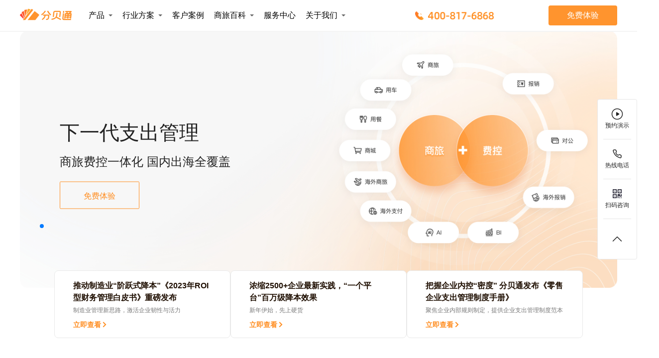

--- FILE ---
content_type: text/html; charset=UTF-8
request_url: https://www.fenbeitong.com/
body_size: 29617
content:
<!DOCTYPE html>
<html>
<head>
<meta charset="utf-8">
<meta http-equiv="X-UA-Compatible" content="IE=edge">
<title>下一代支出管理平台</title>
<meta name="keywords" content="报销软件,报销管理系统,差旅平台,差旅管理系统,费控系统">
<meta name="description" content="分贝通，下一代支出管理平台。一个平台，同时满足企业商旅消费和费控报销需求，同时覆盖企业国内和出海费用支出。运用大数据BI和大模型AI技术，给员工带来干掉报销的体验，帮企业实现15%以上的降本增效。">
<meta name="viewport" content="width=device-width, initial-scale=1">
<meta http-equiv="Cache-Control" content="no-cache, no-store, must-revalidate">
<meta http-equiv="Pragma" content="no-cache">
<meta http-equiv="Expires" content="0">
<style type="text/css" media="screen, print">
            @font-face {
                font-family:"fbt_number_bold";
                src: url("https://stc-op.fenbeitong.com/img_op/img/home/202502/fbt_number_bold-Bold230830.ttf")format('truetype');
            }
        </style>
<link href="https://cdn.bootcdn.net/ajax/libs/normalize/8.0.1/normalize.min.css" rel="stylesheet">
<link crossorigin="anonymous" integrity="sha512-uA1+kHA/0O68FTSM4jeTzJNnRvNWxdCCSnE3gv8LaySXYxQT3nc5uPX9buMPtI1gxUBcxm0+5Lcw59jjl0nMDQ==" href="https://lib.baomitu.com/Swiper/6.4.15/swiper-bundle.min.css" rel="stylesheet">
<link href="/css/base.css?ver=1.42" rel="stylesheet">
<link href="/css/home.css?ver=1.42" rel="stylesheet">
<link rel="stylesheet" href="https://unpkg.com/swiper/swiper-bundle.min.css">
<script charset="UTF-8" src="https://stc.fenbeitong.com/sdk/sensor/sa-sdk-javascript-1.18.18/sensorsdata.min.js"></script>
</head>
<body>
<header class="site-header">
<div class="header-wrap">
<div class="main-nav-right">
<a alt="分贝通" href="/">
<img class="logo" src='https://stc-op.fenbeitong.com/img_op/img/fbt_logo.svg'>
</a>
<ul class="main-nav pc">
<li class="nav-item nav-fold">
<a href="#">产品</a>
</li>
<li class="nav-item plan-nav nav-fold ">
<a href="#">行业方案</a>
</li>
<li class="nav-item case">
<a href="/cases.php">客户案例</a>
</li>
<li class="nav-item resource nav-fold">
<a href="#">商旅百科</a>
</li>
<li class="nav-item">
<a href="/service.php">服务中心</a>
</li>
<li class="nav-item aboutus nav-fold">
<a href="#">关于我们</a>
</li>
<li class="nav-item download">
<a href="/download.php">App下载</a>
</li>
<li class="nav-item mobile" onclick="sensors.track('LoginButtonClick',{'page_name': '首页','platform': 'website_wap','button_name': '登陆',})">
<a rel="nofollow" onclick="logInWeb()">企业登录</a>
</li>
<li class="nav-item mobile" onclick="sensors.track('AppointmentDemoClick',{'page_name': '首页','platform': 'website_wap','button_name': '免费体验',})">
<a rel="nofollow" href="/apply.html" data-agl-cvt="5">免费体验</a>
</li>
</ul>
<div class="header-mobileMenu-box">
<ul class="mobileMenu">
<li class="mobileMenu-item">
<div class="mobileMenu-item-first">
<a href="/">首页</a>
</div>
</li>
<li class="mobileMenu-item">
<div class="mobileMenu-item-first mobileMenu-title">
<a>产品</a>
<img class="menu-unchoose" src="https://stc-op.fenbeitong.com/img_op/5.0%E6%94%B9%E7%89%88/mobile/%E9%A6%96%E9%A1%B5/home%EF%BC%8Fbanner-bg_slices%20(1)/click%402x.png" alt="">
<img class="menu-choose" src="https://stc-op.fenbeitong.com/img_op/5.0%E6%94%B9%E7%89%88/mobile/%E9%A6%96%E9%A1%B5/click%402x.png" alt="">
</div>
<div class="mobileMenu-item-second">
<div class="mobileMenu-item-content">
<div class="content-title">
<span>商旅</span>
</div>
<ul class="content-list">
<li><a href="/product/TravelandExpense.php">商旅用餐</a></li>
<li><a href="/product/procurement.php">办公采购</a></li>
<li><a href="/product/benefits.php">补助福利</a></li>
</ul>
</div>
<div class="mobileMenu-item-content">
<div class="content-title">
<span>费控</span>
</div>
<ul class="content-list">
<li><a href="/product/budget.php">预算管理</a></li>
<li><a href="/product/rembursement.php">费用报销</a></li>
<li><a href="/product/e_archives.php">电子档案</a></li>
</ul>
</div>
<div class="mobileMenu-item-content">
<div class="content-title">
<span>支付</span>
</div>
<ul class="content-list">
<li><a href="/product/pettycash.php">虚拟卡</a></li>
<li><a href="/product/B2Bpayment.php">网银付</a></li>
<li><a href="/product/DirectPayment.php">直联付</a></li>
</ul>
</div>
</div>
</li>
<li class="mobileMenu-item">
<div class="mobileMenu-item-first mobileMenu-title">
<a>解决方案</a>
<img class="menu-unchoose" src="https://stc-op.fenbeitong.com/img_op/5.0%E6%94%B9%E7%89%88/mobile/%E9%A6%96%E9%A1%B5/home%EF%BC%8Fbanner-bg_slices%20(1)/click%402x.png" alt="">
<img class="menu-choose" src="https://stc-op.fenbeitong.com/img_op/5.0%E6%94%B9%E7%89%88/mobile/%E9%A6%96%E9%A1%B5/click%402x.png" alt="">
</div>
<div class="mobileMenu-item-second">
<div class="mobileMenu-item-content">
<div class="content-title">
<span>行业解决方案</span>
</div>
<ul class="content-list">
<li><a href="/solutions/saas.php">软件SaaS</a></li>
<li><a href="/solutions/biomedical.php">生物医疗</a></li>
<li><a href="/solutions/newretail.php">新零售</a></li>
<li><a href="/solutions/RestaurantChain.php">餐饮连锁</a></li>
<li><a href="/solutions/MediaEntertainment.php">文娱传媒</a></li>
<li><a href="/solutions/ConstructionEngineering.php">建筑工程</a></li>
<li><a href="/solutions/HomeDecor.php">家居家装</a></li>
<li><a href="/solutions/IntelligentManufacturing.php">智能制造</a></li>
<li><a href="/solutions/RaditionalManufacturing.php">传统制造</a></li>
<li><a href="/solutions/TransportationLogistics.php">贸易物流</a></li>
</ul>
</div>
</div>
</li>
<li class="mobileMenu-item">
<div class="mobileMenu-item-first">
<a href="/cases.php">客户案例</a>
</div>
</li>
<li class="mobileMenu-item">
<div class="mobileMenu-item-first"><a href="/service.php">服务</a></div>
</li>
<li class="mobileMenu-item mobileMenu-item-about">
<div class="mobileMenu-item-first mobileMenu-title mobileMenu-about">
<a>关于我们</a>
<img class="menu-unchoose" src="https://stc-op.fenbeitong.com/img_op/5.0%E6%94%B9%E7%89%88/mobile/%E9%A6%96%E9%A1%B5/home%EF%BC%8Fbanner-bg_slices%20(1)/click%402x.png" alt="">
<img class="menu-choose" src="https://stc-op.fenbeitong.com/img_op/5.0%E6%94%B9%E7%89%88/mobile/%E9%A6%96%E9%A1%B5/click%402x.png" alt="">
</div>
<div class="mobileMenu-item-second">
<div class="mobileMenu-item-content">
<ul class="content-list">
<li><a href="/aboutus.php">公司介绍</a></li>
<li><a href="/partner.php">渠道合作</a></li>
<li><a href="/joinus.php">加入我们</a></li>
</ul>
</div>
</div>
</li>
<li class="mobileMenu-item">
<div class="mobileMenu-item-first"><a href="/download.php">下载App</a></div>
</li>
</ul>
</div>
</div>
<div class="main-nav-left">
<div class="phoneIcon"><img src="https://stc-op.fenbeitong.com/img_op/5.0%E6%94%B9%E7%89%88/%E6%9C%BA%E5%99%A8%E4%BA%BA/%E7%94%B5%E8%AF%9D.gif" alt=""></div>
<div class="topPhone"><img src="https://stc-op.fenbeitong.com/img_op/5.0%E6%94%B9%E7%89%88/%E6%9C%BA%E5%99%A8%E4%BA%BA/%E5%8F%B7%E7%A0%81%402x.png" alt=""></div>
<ul class="side-nav pc">
<li class="nav-item login nav-item-pc-login" onclick="sensors.track('LoginButtonClick',{'page_name': '首页','platform': 'website_pc','button_name': '登陆',})">
<a onclick="logInWeb()" rel="nofollow" class="btn-ghost">企业登录</a>
</li>
<li class="nav-item" onclick="sensors.track('AppointmentDemoClick',{'page_name': '首页','platform': 'website_pc','button_name': '免费体验',})">
<a class="fb-btn" href="/apply.html" data-agl-cvt="5" rel="nofollow" class="btn-navbar">免费体验</a>
</li>
</ul>
</div>
<div class="nav-toggle mobile">
<img class="header-unchoose-icon" src="https://stc-op.fenbeitong.com/img_op/5.0%E6%94%B9%E7%89%88/%E9%A6%96%E9%A1%B5/menu-click.svg">
<img class="header-choose-icon" src="https://stc-op.fenbeitong.com/img_op/5.0%E6%94%B9%E7%89%88/%E9%A6%96%E9%A1%B5/menu-click-open(2).svg">
</div>
</div>
<div class="head_subMenu pc">
<div class="subMenuItem fbb-block-wrap">
<ul>
<li>商旅</li>
<li><img src="https://stc-op.fenbeitong.com/img_op/img/home/202502/icon_travel.png" alt=""><a href="/product/new-travel.php">商旅</a></li>
<li><img src="https://stc-op.fenbeitong.com/img_op/img/home/202502/icon_car.png" alt=""><a href="/product/new-car.php">用车</a></li>
<li><img src="https://stc-op.fenbeitong.com/img_op/img/home/202502/icon_dinner.png" alt=""><a href="/product/new-dinner.php">用餐</a></li>
<li><img src="https://stc-op.fenbeitong.com/img_op/img/home/202502/icon_purchase.png" alt=""><a href="/product/new-mall.php">商城</a></li>
<li><img src="https://stc-op.fenbeitong.com/img_op/img/home/202502/icon_flight_abroad.png" alt=""><a href="/product/new-abroad.php">海外商旅</a></li>
<li><img src="https://stc-op.fenbeitong.com/img_op/img/home/202502/icon_zhifu_abroad.png" alt=""><a href="/product/new-abroad.php">海外支付</a></li>
</ul>
<ul>
<li>费控</li>
<li><img src="https://stc-op.fenbeitong.com/img_op/img/home/202502/icon_baoxiao.png" alt=""><a href="/product/new-baoxiao.php">报销</a></li>
<li><img src="https://stc-op.fenbeitong.com/img_op/img/home/202502/icon_duigong.png" alt=""><a href="/product/new-duigong.php">对公</a></li>
<li><img src="https://stc-op.fenbeitong.com/img_op/img/home/202502/icon_baoxiao_abroad.png" alt=""><a href="/product/new-abroad.php">海外报销</a></li>
</ul>
</div>
<div class="subMenuItem fbb-block-wrap">
<ul>
<li>行业解决方案</li>
<li><a href="/solutions/saas.php">软件SaaS</a></li>
<li><a href="/solutions/biomedical.php">生物医疗</a></li>
<li><a href="/solutions/newretail.php">新零售</a></li>
<li><a href="/solutions/RestaurantChain.php">餐饮连锁</a></li>
<li><a href="/solutions/MediaEntertainment.php">文娱传媒</a></li>
</ul>
<ul>
<li></li>
<li><a href="/solutions/ConstructionEngineering.php">建筑工程</a></li>
<li><a href="/solutions/HomeDecor.php">家居家装</a></li>
<li><a href="/solutions/IntelligentManufacturing.php">智能制造</a></li>
<li><a href="/solutions/RaditionalManufacturing.php">传统制造</a></li>
<li><a href="/solutions/TransportationLogistics.php">贸易物流</a></li>
</ul>
</div>
<div class="subMenuItem fbb-block-wrap">
<ul>
<li>商旅百科</li>
<li><a href="/?cat=31">公司新闻</a></li>
<li><a href="/?cat=119">白皮书</a></li>
<li><a href="/?cat=35">产品干货</a></li>
</ul>
</div>
<div class="subMenuItem fbb-block-wrap">
<ul>
<li style="width:272px">下一代支出管理平台</li>
<li><a href="/aboutus.php">公司介绍</a></li>
<li><a href="/?cat=31">公司动态</a></li>
<li><a href="/partner.php">渠道合作</a></li>
<li><a href="/joinus.php">加入我们</a></li>
</ul>
</div>
</div>
</header>
<h1 class="the_h1">预算管理,tmc,商旅,报销系统,差旅报销,费用报销,费用管控,费用管理,差旅管理</h1>
<div class="fb-block1 mobile">
<div class="fb-block1-wrap">
<div class="swiper-container pc">
<div class="swiper-wrapper">
<div class="swiper-slide swiper-slide1">
<div class="swiper-slide-wrap3 swiper-slide-wrap crz-wrap" style="height:726px">
<img src="https://stc-op.fenbeitong.com/img_op/img/home/202502/index_back_img_1_circle.png" class="sdf" alt="">
<div class="content xbr">
<div class="sologn-title title-b fbb_head_1">下一代支出管理</div>
<div class="sologn-title title-o fbb_head_3">商旅费控一体化 国内出海全覆盖</div>
<div class="action">
<a class="fb-btn-view left xbrFont" href="/apply.html" data-agl-cvt="5" target="__blank">
免费体验
</a>
</div>
</div>
</div>
</div>
</div>
<div class="swiper-pagination"></div>
</div>
<div class="fb-block1-banner mobile">
<div class="sologn-title title-b">一体化企业支出管理</div>
<div class="sologn-title title-o">省钱 省时 省事</div>
<a href="/apply.html" data-agl-cvt="5" target="__blank">
<img src="./images/button.png" alt="">
</a>
</div>
</div>
</div>
<div class="fb-block1 pc fbb-block-wrap">
<div class="fb-block1-wrap">
<div class="swiper-container pc">
<div class="swiper-wrapper">
<div class="swiper-slide swiper-slide1">
<div class="swiper-slide-wrap3 swiper-slide-wrap crz-wrap" style="height:auto">
<img src="https://stc-op.fenbeitong.com/img_op/img/home/202502/index_back_img_2_circle.jpg" class="sdf" alt="">
<div class="content xbr">
<div class="fbb_head_1">下一代支出管理</div>
<div class="fbb_head_3">商旅费控一体化 国内出海全覆盖</div>
<div class="action" style="margin-top:24px">
<a class="fb-btn-view left xbrFont" href="/apply.html" data-agl-cvt="5" target="__blank">
免费体验
</a>
</div>
</div>
</div>
</div>
</div>
<div class="swiper-pagination"></div>
</div>
<div class="fb-block1-banner mobile">
<div class="sologn-title title-b">一体化企业支出管理</div>
<div class="sologn-title title-o">省钱 省时 省事</div>
<a href="/apply.html" data-agl-cvt="5" target="__blank">
<img src="./images/button.png" alt="">
</a>
</div>
</div>
</div>
<div class="fb-block2 pc fbb-block-wrap">
<div class="fb-block2-wrap">
<div class="detail">
<a class="detail-item" rel="nofollow" href="https://www.fenbeitong.com/ebook/15977/?from=homepage" target="__blank">
<div class="item-title">推动制造业“阶跃式降本”《2023年ROI型财务管理白皮书》重磅发布 </div>
<div class="item-row">
<div class="item-subtitle">制造业管理新思路，激活企业韧性与活力</div>
</div>
<div class="item-view">
<div class="viewNow">立即查看</div>
<img class="arrow" src="https://stc-op.fenbeitong.com/img_op/5.0%E6%94%B9%E7%89%88/%E9%A6%96%E9%A1%B5/home%3Aarrowhead.png">
<img class="arrowchoose" src="https://stc-op.fenbeitong.com/img_op/5.0%E6%94%B9%E7%89%88/%E9%A6%96%E9%A1%B5/homearrowheadChoosed.png">
</div>
</a>
<a class="detail-item" rel="nofollow" href="https://www.fenbeitong.com/ebook/15986/?from=homepage" target="__blank">
<div class="item-title">浓缩2500+企业最新实践，“一个平台”百万级降本效果</div>
<div class="item-row">
<div class="item-subtitle">新年伊始，先上硬货</div>
</div>
<div class="item-view">
<div class="viewNow">立即查看</div>
<img class="arrow" src="https://stc-op.fenbeitong.com/img_op/5.0%E6%94%B9%E7%89%88/%E9%A6%96%E9%A1%B5/home%3Aarrowhead.png">
<img class="arrowchoose" src="https://stc-op.fenbeitong.com/img_op/5.0%E6%94%B9%E7%89%88/%E9%A6%96%E9%A1%B5/homearrowheadChoosed.png">
</div>
</a>
<a class="detail-item" rel="nofollow" href="https://www.fenbeitong.com/ebook/15905/?from=homepage" target="__blank">
<div class="item-title">把握企业内控“密度” 分贝通发布《零售企业支出管理制度手册》</div>
<div class="item-row">
<div class="item-subtitle">聚焦企业内部规则制定，提供企业支出管理制度范本</div>
</div>
<div class="item-view">
<div class="viewNow">立即查看</div>
<img class="arrow" src="https://stc-op.fenbeitong.com/img_op/5.0%E6%94%B9%E7%89%88/%E9%A6%96%E9%A1%B5/home%3Aarrowhead.png">
<img class="arrowchoose" src="https://stc-op.fenbeitong.com/img_op/5.0%E6%94%B9%E7%89%88/%E9%A6%96%E9%A1%B5/homearrowheadChoosed.png">
</div>
</a>
</div>
<div class="head">
<div class="title pre-title-before fb-bold pc fbb_head_3" id="pre-title1">能力全覆盖</div>
<div class="title pre-title-main title-before fb-bold pc fbb_head_2" id="title1">管理企业全部支出&nbsp;&nbsp;只需要一个分贝通</div>
</div>
<div class="main-entry-content">
<div class="item" onclick="window.location.href='/product/new-travel.php'" style="left:64px;top:0px">
<div class="icon">
<img src="https://stc-op.fenbeitong.com/img_op/img/home/202502/icon_travel.png" alt="">
</div>
<div class="intro">
<div class="text">商旅</div>
<div class="subtext">企业统一支付、告别报销</div>
<div class="see-more">
<div class="see-more-text">点击查看</div>
<img src="https://stc-op.fenbeitong.com/img_op/img/home/202502/index_icon_right_more_main_color.png">
</div>
</div>
</div>
<div class="item" onclick="window.location.href='/product/new-car.php'" style="left:64px;top:120px">
<div class="icon">
<img src="https://stc-op.fenbeitong.com/img_op/img/home/202502/icon_car.png" alt="">
</div>
<div class="intro">
<div class="text">用车</div>
<div class="subtext">聚合主流平台资源、秒级接单</div>
<div class="see-more">
<div class="see-more-text">点击查看</div>
<img src="https://stc-op.fenbeitong.com/img_op/img/home/202502/index_icon_right_more_main_color.png">
</div>
</div>
</div>
<div class="item" onclick="window.location.href='/product/new-dinner.php'" style="left:64px;top:240px">
<div class="icon">
<img src="https://stc-op.fenbeitong.com/img_op/img/home/202502/icon_dinner.png" alt="">
</div>
<div class="intro">
<div class="text">用餐</div>
<div class="subtext">便捷透明，优选好餐</div>
<div class="see-more">
<div class="see-more-text">点击查看</div>
<img src="https://stc-op.fenbeitong.com/img_op/img/home/202502/index_icon_right_more_main_color.png">
</div>
</div>
</div>
<div class="item" onclick="window.location.href='/product/new-mall.php'" style="left:64px;top:360px">
<div class="icon">
<img src="https://stc-op.fenbeitong.com/img_op/img/home/202502/icon_purchase.png" alt="">
</div>
<div class="intro">
<div class="text">商城</div>
<div class="subtext">福利齐全，企业采购更便捷</div>
<div class="see-more">
<div class="see-more-text">点击查看</div>
<img src="https://stc-op.fenbeitong.com/img_op/img/home/202502/index_icon_right_more_main_color.png">
</div>
</div>
</div>
<div class="item" onclick="window.location.href='/product/new-baoxiao.php'" style="right:0px;top:0px">
<div class="icon">
<img src="https://stc-op.fenbeitong.com/img_op/img/home/202502/icon_baoxiao.png" alt="">
</div>
<div class="intro">
<div class="text">报销</div>
<div class="subtext">申请到回款，报销更高效</div>
<div class="see-more">
<div class="see-more-text">点击查看</div>
<img src="https://stc-op.fenbeitong.com/img_op/img/home/202502/index_icon_right_more_main_color.png">
</div>
</div>
</div>
<div class="item" onclick="window.location.href='/product/new-duigong.php'" style="right:0px;top:120px;transform:translateY(100px)">
<div class="icon">
<img src="https://stc-op.fenbeitong.com/img_op/img/home/202502/icon_duigong.png" alt="">
</div>
<div class="intro">
<div class="text">对公</div>
<div class="subtext">三流合一，流程更丝滑</div>
<div class="see-more">
<div class="see-more-text">点击查看</div>
<img src="https://stc-op.fenbeitong.com/img_op/img/home/202502/index_icon_right_more_main_color.png">
</div>
</div>
</div>
<div style="display:flex;justify-content:space-between;align-items:center;width:100%;height:100px;position:absolute;bottom:120px;left:64px;padding-right:60px">
<div class="item bottom-entry" onclick="window.location.href='/product/new-abroad.php'">
<div class="icon">
<img src="https://stc-op.fenbeitong.com/img_op/img/home/202502/icon_flight_abroad.png" alt="">
</div>
<div class="intro">
<div class="text">海外商旅</div>
<div class="subtext">海量资源覆盖，国际客服全程专业服务</div>
<div class="see-more">
<div class="see-more-text">点击查看</div>
<img src="https://stc-op.fenbeitong.com/img_op/img/home/202502/index_icon_right_more_main_color.png">
</div>
</div>
</div>
<div class="item bottom-entry" onclick="window.location.href='/product/new-abroad.php'">
<div class="icon">
<img src="https://stc-op.fenbeitong.com/img_op/img/home/202502/icon_zhifu_abroad.png" alt="">
</div>
<div class="intro">
<div class="text">海外支付</div>
<div class="subtext">免垫资，海外卡多币种实时结汇，交易及时回传</div>
<div class="see-more">
<div class="see-more-text">点击查看</div>
<img src="https://stc-op.fenbeitong.com/img_op/img/home/202502/index_icon_right_more_main_color.png">
</div>
</div>
</div>
<div class="item bottom-entry" onclick="window.location.href='/product/new-abroad.php'">
<div class="icon">
<img src="https://stc-op.fenbeitong.com/img_op/img/home/202502/icon_baoxiao_abroad.png" alt="">
</div>
<div class="intro">
<div class="text">海外报销</div>
<div class="subtext">票据OCR识别准确率高，自动汇率折算，方便记账</div>
<div class="see-more">
<div class="see-more-text">点击查看</div>
<img src="https://stc-op.fenbeitong.com/img_op/img/home/202502/index_icon_right_more_main_color.png">
</div>
</div>
</div>
</div>
</div>
</div>
</div>
<div class="fb-block2-m mobile">
<div class="item bg-fa wrap">
<div class="item-wrap">
<div class="title">管理企业全部支出<br>只需一个分贝通</div>
</div>
<div class="content">
<div id="swiper2-mobile">
<div class="swiper-container2-mobile">
<div class="swiper-wrapper">
<div class="swiper-slide">
<div class="swiperItem">
<div class="bl2_swiperTop">
<div class="name">
<div class="title">商旅</div>
<div class="explain">Corporate Travel</div>
</div>
<div class="img">
<img src="https://tryoss.oss-cn-beijing.aliyuncs.com/img_op/5.0%E6%94%B9%E7%89%88/%E9%A6%96%E9%A1%B5/%E7%AC%AC%E4%BA%8C%E6%A8%A1%E5%9D%97%E6%96%B0/Symbol%EF%BC%8Ficon%EF%BC%8F%E8%B4%B9%E6%8E%A7%402x.png" alt="">
</div>
</div>
<div class="bl2_swiperBottom">
<div class="bl2SB_item">
<a href="/product/TravelandExpense.php">
<div>
<div class="bl2SB_title">商旅用餐</div>
<div class="bl2SB_explain">
企业统一支付，告别报销
</div>
</div>
<div class="bl2SB_arrow">
>
</div>
</a>
</div>
<div class="bl2SB_item">
<a href="/product/procurement.php">
<div>
<div class="bl2SB_title">办公采购</div>
<div class="bl2SB_explain">
统一管理，采购整合支付
</div>
</div>
<div class="bl2SB_arrow">
>
</div>
</a>
</div>
<div class="bl2SB_item">
<a href="/product/benefits.php">
<div>
<div class="bl2SB_title">补助福利</div>
<div class="bl2SB_explain">
定时定向发券，全额开票
</div>
</div>
<div class="bl2SB_arrow">
>
</div>
</a>
</div>
</div>
</div>
</div>
<div class="swiper-slide">
<div class="swiperItem">
<div class="bl2_swiperTop">
<div class="name">
<div class="title">费控</div>
<div class="explain">Spend Management</div>
</div>
<div class="img">
<img src="https://tryoss.oss-cn-beijing.aliyuncs.com/img_op/5.0%E6%94%B9%E7%89%88/%E9%A6%96%E9%A1%B5/%E7%AC%AC%E4%BA%8C%E6%A8%A1%E5%9D%97%E6%96%B0/Symbol%EF%BC%8Ficon%EF%BC%8F%E5%95%86%E6%97%85%402x.png" alt="">
</div>
</div>
<div class="bl2_swiperBottom">
<div class="bl2SB_item">
<a href="/product/budget.php">
<div>
<div class="bl2SB_title">预算管理</div>
<div class="bl2SB_explain">
全面费用预算，多重机制管控
</div>
</div>
<div class="bl2SB_arrow">
>
</div>
</a>
</div>
<div class="bl2SB_item">
<a href="/product/rembursement.php">
<div>
<div class="bl2SB_title">费用报销</div>
<div class="bl2SB_explain">
自定义报销审批，全面发票校验
</div>
</div>
<div class="bl2SB_arrow">
>
</div>
</a>
</div>
<div class="bl2SB_item">
<a href="/product/e_archives.php">
<div>
<div class="bl2SB_title">电子档案</div>
<div class="bl2SB_explain">
一体化、线上化、无纸化管理
</div>
</div>
<div class="bl2SB_arrow">
>
</div>
</a>
</div>
</div>
</div>
</div>
<div class="swiper-slide">
<div class="swiperItem">
<div class="bl2_swiperTop">
<div class="name">
<div class="title">支付</div>
<div class="explain">Corporate Payment</div>
</div>
<div class="img">
<img src="https://tryoss.oss-cn-beijing.aliyuncs.com/img_op/5.0%E6%94%B9%E7%89%88/%E9%A6%96%E9%A1%B5/%E7%AC%AC%E4%BA%8C%E6%A8%A1%E5%9D%97%E6%96%B0/Symbol%EF%BC%8Ficon%EF%BC%8F%E5%95%86%E6%97%85%402x%20(1).png" alt="">
</div>
</div>
<div class="bl2_swiperBottom">
<div class="bl2SB_item">
<a href="/product/pettycash.php">
<div>
<div class="bl2SB_title">虚拟卡</div>
<div class="bl2SB_explain">
实时记录流水，线上管理
</div>
</div>
<div class="bl2SB_arrow">
>
</div>
</a>
</div>
<div class="bl2SB_item">
<a href="/product/B2Bpayment.php">
<div>
<div class="bl2SB_title">网银付</div>
<div class="bl2SB_explain">
一个账户，方便快捷
</div>
</div>
<div class="bl2SB_arrow">
>
</div>
</a>
</div>
<div class="bl2SB_item">
<a href="/product/DirectPayment.php">
<div>
<div class="bl2SB_title">直联付</div>
<div class="bl2SB_explain">
银企直联软件费用全免
</div>
</div>
<div class="bl2SB_arrow">
>
</div>
</a>
</div>
</div>
</div>
</div>
</div>
</div>
</div>
</div>
</div>
<div class="swiper-paginationM"></div>
</div>
<div class="fb-block4_0 pc fbb-block-wrap">
<div class="fb-block4_0-wrap block-wrap">
<div class="head">
<div class="title fbb_head_3">资源价格低</div>
<div class="fbb_head_2" id="title3">聚合全球优质资源 下单即省钱</div>
</div>
<div class="swiper-container-new pc">
<div class="swiper-wrapper">
<div class="swiper-slide swiper-slide1">
<div class="swiper-slide-wrap3 swiper-slide-wrap crz-wrap block4-swiper-page" style="height:auto">
<div class="left">
<img src="https://stc-op.fenbeitong.com/img_op/img/home/202502/index_back_img_4_main.png" alt="">
</div>
<div class="right">
<div class="text_1">机票、酒店价格超</div>
<div class="text_2">85%</div>
<div class="text_3">优于C端平台，敢比敢赔</div>
</div>
</div>
</div>
<div class="swiper-slide swiper-slide1">
<div class="swiper-slide-wrap3 swiper-slide-wrap crz-wrap block4-swiper-page" style="height:auto">
<div class="left">
<img src="https://stc-op.fenbeitong.com/img_op/img/home/202502/index_back_img_4_main_1.png" alt="">
</div>
<div class="right">
<div class="text_1">4重资源聚合模式+自营直采，支持同屏比价</div>
<div class="text_4_wrap">
<div class="item"><div class="number">1000+</div><div class="intro">全球航司</div></div>
<div class="item"><div class="number">150万+</div><div class="intro">全球酒店</div></div>
<div class="item"><div class="number">15+</div><div class="intro">用车平台</div></div>
<div class="item"><div class="number">1100万</div><div class="intro">外卖商家</div></div>
<div class="item"><div class="number">300万+</div><div class="intro">企业采购平台</div></div>
<div class="item"><div class="number">800万+</div><div class="intro">优质餐厅</div></div>
</div>
</div>
</div>
</div>
</div>
<div class="swiper-pagination"></div>
</div>
</div>
</div>
<div class="fb-block5_0 pc fbb-block-wrap">
<div class="fb-block5_0-wrap fbb-block-wrap">
<div class="head">
<div class="title fbb_head_3">省钱全方位</div>
<div class="fbb_head_2" id="title4">BI降本“四步法” 修旧利本</div>
</div>
<div class="content">
<div class="left">
<div class="tab active">
<div class="index_title font_36">
<img src="https://stc-op.fenbeitong.com/img_op/img/home/202502/index_number_01.png" alt="">
自身数据
</div>
<div class="tooltip font_20">初期降本结果达成后继续观测问题，形成优化闭环</div>
<a class="more" href="apply.html">免费体验-></a>
</div>
<div class="tab">
<div class="index_title font_36">
<img src="https://stc-op.fenbeitong.com/img_op/img/home/202502/index_number_02.png" alt="">
行业数据
</div>
<div class="tooltip font_20">了解行业水平，对比核心差旅指标，进行多维度的细节分析，提供优惠策略</div>
<a class="more" href="apply.html">免费体验-></a>
</div>
<div class="tab">
<div class="index_title font_36">
<img src="https://stc-op.fenbeitong.com/img_op/img/home/202502/index_number_03.png" alt="">
管控优化
</div>
<div class="tooltip font_20">事前管控精准落地管控措施、事中提醒及时预警并调整行为、事后分析追踪数据结果</div>
<a class="more" href="apply.html">免费体验-></a>
</div>
<div class="tab">
<div class="index_title font_36">
<img src="https://stc-op.fenbeitong.com/img_op/img/home/202502/index_number_04.png" alt="">
降本测算
</div>
<div class="tooltip font_20">分类别/分场景测算降本金额，生成分析报告，降本效果更清晰</div>
<a class="more" href="apply.html">免费体验-></a>
</div>
</div>
<div class="right active">
<img src="https://stc-op.fenbeitong.com/img_op/img/home/202502/index_back_img_5_main.png" alt="">
</div>
<div class="right">
<img src="https://stc-op.fenbeitong.com/img_op/img/home/202502/index_back_img_5_main_1.png" alt="">
</div>
<div class="right">
<img src="https://stc-op.fenbeitong.com/img_op/img/home/202502/index_back_img_5_main_2.png" alt="">
</div>
<div class="right">
<img src="https://stc-op.fenbeitong.com/img_op/img/home/202502/index_back_img_5_main_3.png" alt="">
</div>
</div>
</div>
</div>
<div class="fb-block9_0 pc fbb-block-wrap">
<div class="fb-block9_0-wrap block-wrap">
<div class="head fangan-head">
<div class="title fbb_head_3">释放空间大</div>
<div class="title fbb_head_2" id="title5">降本解决方案 每款都能省</div>
</div>
<div class="fangan-content">
<a href="/apply.html"><div class="fangan-tiyan-href">免费体验></div></a>
</div>
</div>
</div>
<div class="fb-block6_0 pc fbb-block-wrap">
<div class="fb-block6_0-wrap" style="padding-left:80px;padding-right:40px">
<div class="head">
<div class="title fbb_head_3">海外业务成熟</div>
<div class="title fbb_head_2">全球等距管控 助力中企无忧出海</div>
</div>
<div class="content">
<div class="tabs">
<div class="tab active"><div class="tab-title">海外商旅</div></div>
<div class="index-tab-split"></div>
<div class="tab"><div class="tab-title">海外卡</div></div>
<div class="index-tab-split"></div>
<div class="tab"><div class="tab-title">海外报销</div></div>
<div class="index-tab-split"></div>
<div class="tab"><div class="tab-title">英文版</div></div>
<div class="index-tab-split"></div>
<div class="tab"><div class="tab-title">海外客服</div></div>
</div>
<div class="tab-content active">
<div class="left">
<div class="title font_36">海外商旅</div>
<div class="subtitle font_24">覆盖国际机票+海外酒店+海外包车+签证等一站式海外商旅，提供更高性价比服务</div>
<div class="list">
<div class="list-item">1000+航司/45+航线</div>
<div class="list-item">一品多供同屏比价</div>
<div class="list-item">国机支持多维度差标</div>
<div class="list-item">精准搜索推荐酒店</div>
</div>
<a class="button" href="apply.html">免费体验</a>
</div>
<div class="right">
<img src="https://stc-op.fenbeitong.com/img_op/img/home/202502/index_back_img_6_main.png" alt="">
</div>
</div>
<div class="tab-content">
<div class="left">
<div class="title font_36">海外卡</div>
<div class="subtitle font_24">支持海外打车/用餐等，一站打通申请/消费/核销，海外出差更轻松</div>
<div class="list">
<div class="list-item">多币种消费</div>
<div class="list-item">片种多元满足多场景</div>
<div class="list-item">当地币种实时结汇</div>
<div class="list-item">交易记录实时回传</div>
</div>
<a class="button" href="apply.html">免费体验</a>
</div>
<div class="right">
<img src="https://stc-op.fenbeitong.com/img_op/img/home/202502/index_back_img_6_main_1.png" alt="">
</div>
</div>
<div class="tab-content">
<div class="left">
<div class="title font_36">海外报销</div>
<div class="subtitle font_24">解决出海报销难点，满足企业出海报销各类需求</div>
<div class="list">
<div class="list-item">3000+海外票据格式识别</div>
<div class="list-item">自动/手工汇率折算</div>
<div class="list-item">一单报销多币种费用</div>
<div class="list-item">独立配置海外费用标准</div>
</div>
<a class="button" href="apply.html">免费体验</a>
</div>
<div class="right">
<img src="https://stc-op.fenbeitong.com/img_op/img/home/202502/index_back_img_6_main_2.png" alt="">
</div>
</div>
<div class="tab-content">
<div class="left">
<div class="title font_36">英文版</div>
<div class="subtitle font_24">一套应用支持中英文，覆盖海外支出全场景，助力企业实现全球等距管控</div>
<div class="list">
<div class="list-item">支持100+国家手机号</div>
<div class="list-item">机 酒/海外卡/报销纯英文版</div>
<div class="list-item">票据字段/审批附言智能转译</div>
<div class="list-item">海外架构同步</div>
</div>
<a class="button" href="apply.html">免费体验</a>
</div>
<div class="right">
<img src="https://stc-op.fenbeitong.com/img_op/img/home/202502/index_back_img_6_main_3.png" alt="">
</div>
</div>
<div class="tab-content">
<div class="left">
<div class="title font_36">国际客服</div>
<div class="subtitle font_24">提供更专业的海外客户服务，满足高端定制需求</div>
<div class="list">
<div class="list-item">全网找低价</div>
<div class="list-item">提供多种组合服务</div>
<div class="list-item">一站式高端团票定制</div>
<div class="list-item">7*24小时中/英客服支持</div>
</div>
<a class="button" href="apply.html">免费体验</a>
</div>
<div class="right">
<img src="https://stc-op.fenbeitong.com/img_op/img/home/202502/index_back_img_6_main_4.png" alt="">
</div>
</div>
</div>
</div>
</div>
<div class="fb-block77_0 pc">
<div class="fb-block77_0-wrap innerwrap fbb-block-wrap">
<div class="ai-head">
<div class="title fbb_head_3">AI赋能差旅</div>
<div class="title fbb_head_2">智能规划行程 打造无忧出差体验</div>
</div>
<div class="swiper-container-new pc">
<div class="swiper-wrapper">
<div class="swiper-slide swiper-slide1">
<div class="left">
<div class="title-container">
<div class="title-icon">
<img src="https://stc-op.fenbeitong.com/img_op/img/home/202502/index_icon_flight_full_color.png" alt="">
</div>
<div class="title-text">
<div class="pre-title font_20">——商旅Agent</div>
<div class="title font_32">个人商旅助手</div>
</div>
</div>
<div class="subtitle font_20"><strong>【精准】规划行程：</strong>提供智能行程规划，3分钟生成高采纳率方案，实时动态调整行程 <div class="swiper-pagination"></div></div>
<a href="/apply.html"><div class="button">免费体验</div></a>
</div>
<div class="right">
<img src="https://stc-op.fenbeitong.com/img_op/img/home/202502/index_ai_1.png" alt="">
</div>
</div>
<div class="swiper-slide swiper-slide1">
<div class="left">
<div class="title-container">
<div class="title-icon">
<img src="https://stc-op.fenbeitong.com/img_op/img/home/202502/index_icon_flight_full_color.png" alt="">
</div>
<div class="title-text">
<div class="pre-title font_20">——商旅Agent</div>
<div class="title font_32">个人商旅助手</div>
</div>
</div>
<div class="subtitle font_20"><strong>【精准】商旅推荐：</strong>根据个人差标和差旅偏好推荐机/酒/火/车/餐，推荐采纳率80%以上 <div class="swiper-pagination"></div></div>
<a href="/apply.html"><div class="button">免费体验</div></a>
</div>
<div class="right">
<img src="https://stc-op.fenbeitong.com/img_op/img/home/202502/index_ai_2.png" alt="">
</div>
</div>
<div class="swiper-slide swiper-slide1">
<div class="left">
<div class="title-container">
<div class="title-icon">
<img src="https://stc-op.fenbeitong.com/img_op/img/home/202502/index_icon_flight_full_color.png" alt="">
</div>
<div class="title-text">
<div class="pre-title font_20">——商旅Agent</div>
<div class="title font_32">个人商旅助手</div>
</div>
</div>
<div class="subtitle font_20"><strong>【自动】预订下单：</strong>支持机/酒/火/车/餐一键预订，提升下单效率 <div class="swiper-pagination"></div></div>
<a href="/apply.html"><div class="button">免费体验</div></a>
</div>
<div class="right">
<img src="https://stc-op.fenbeitong.com/img_op/img/home/202502/index_ai_3.png" alt="">
</div>
</div>
</div>
</div>
</div>
</div>
<div class="fb-block8_0 pc fbb-block-wrap">
<div class="fb-block8_0-wrap">
<div class="head">
<div class="head-container">
<img src="https://stc-op.fenbeitong.com/img_op/img/home/202502/index_icon_4000.png" alt="">
<div class="cusotomer-3000-title">高成长企业正在使用分贝通</div>
</div>
</div>
<div class="swiper-container pc">
<div class="swiper-wrapper">
<div class="swiper-slide swiper-slide1">
<div class="swiper-slide-wrap3 swiper-slide-wrap crz-wrap" style="height:auto">
<img src="https://stc-op.fenbeitong.com/img_op/img/home/202502/customer_gallery_1.png" class="sdf" alt="">
</div>
</div>
<div class="swiper-slide swiper-slide2">
<div class="swiper-slide-wrap3 swiper-slide-wrap crz-wrap" style="height:auto">
<img src="https://stc-op.fenbeitong.com/img_op/img/home/202502/customer_gallery_2.png" class="sdf" alt="">
</div>
</div>
</div>
</div>
</div>
</div>
<div class="fb-block3-m mobile">
<div class="item bg-fa wrap">
<div class="item-wrap">
<div class="title">不同行业<br>财务效率都能飞起</div>
</div>
</div>
<div class="content wrap">
<img class="left-mobile-icon" src="https://stc-op.fenbeitong.com/img_op/5.0%E6%94%B9%E7%89%88/%E9%A6%96%E9%A1%B5/arrow-L.svg" alt="">
<div id="swiper3-mobile">
<div class="swiper-container3-mobile">
<div class="swiper-wrapper">
<div class="swiper-slide">
<div class="swiperItem">
<div class="swiperItem-top">
<img src="https://stc-op.fenbeitong.com/img_op/5.0%E6%94%B9%E7%89%88/%E9%A6%96%E9%A1%B5/%E9%A6%96%E9%A1%B5%E7%B0%87%E7%BE%A4%E8%BD%AE%E5%8D%9A%E5%9B%BE/icon-%E5%A4%87%E4%BB%BD%203%402x.png" alt="">
<span>软件SaaS</span>
</div>
<div class="swiperItem-middle">
<img src="https://stc-op.fenbeitong.com/img_op/5.0%E6%94%B9%E7%89%88/%E9%A6%96%E9%A1%B5/%E9%A6%96%E9%A1%B5%E7%B0%87%E7%BE%A4%E8%BD%AE%E5%8D%9A%E5%9B%BE/banner-pic-3%402x.png" alt="">
</div>
<div class="swiperItem-bottom">
<p>项目交付周期长，控制预算难题多</p>
<p>差旅费控全都有，一个平台灵活应对</p>
<a href="/solutions/saas.php"><img class="look-icon" src="https://stc-op.fenbeitong.com/img_op/5.0%E6%94%B9%E7%89%88/mobile/%E9%A6%96%E9%A1%B5/MAIN%402x.png"></a>
</div>
</div>
</div>
<div class="swiper-slide">
<div class="swiperItem">
<div class="swiperItem-top">
<img src="https://stc-op.fenbeitong.com/img_op/5.0%E6%94%B9%E7%89%88/mobile/%E9%A6%96%E9%A1%B5/cluster-icon%E5%A4%87%E4%BB%BD%402x.png" alt="">
<span>生物医疗</span>
</div>
<div class="swiperItem-middle">
<img src="https://stc-op.fenbeitong.com/img_op/5.0%E6%94%B9%E7%89%88/%E9%A6%96%E9%A1%B5/%E9%A6%96%E9%A1%B5%E7%B0%87%E7%BE%A4%E8%BD%AE%E5%8D%9A%E5%9B%BE/banner-pic-1%402x.png" alt="">
</div>
<div class="swiperItem-bottom">
<p>商务宴请/馈赠，虚开发票风险高</p>
<p>一键扫描查重验真，准确又轻松</p>
<a href="/solutions/biomedical.php"><img class="look-icon" src="https://stc-op.fenbeitong.com/img_op/5.0%E6%94%B9%E7%89%88/mobile/%E9%A6%96%E9%A1%B5/MAIN%402x.png"></a>
</div>
</div>
</div>
<div class="swiper-slide">
<div class="swiperItem">
<div class="swiperItem-top">
<img src="https://stc-op.fenbeitong.com/img_op/5.0%E6%94%B9%E7%89%88/%E9%A6%96%E9%A1%B5/%E9%A6%96%E9%A1%B5%E7%B0%87%E7%BE%A4%E8%BD%AE%E5%8D%9A%E5%9B%BE/icon-%E5%A4%87%E4%BB%BD%205%402x.png" alt="">
<span>新零售</span>
</div>
<div class="swiperItem-middle">
<img src="https://stc-op.fenbeitong.com/img_op/5.0%E6%94%B9%E7%89%88/%E9%A6%96%E9%A1%B5/%E9%A6%96%E9%A1%B5%E7%B0%87%E7%BE%A4%E8%BD%AE%E5%8D%9A%E5%9B%BE/banner-pic-2%402x.png" alt="">
</div>
<div class="swiperItem-bottom">
<p>多渠道多主体，财务核算满头大汗</p>
<p>一个账单自动拆分，对接入账超省心</p>
<a href="/solutions/newretail.php"><img class="look-icon" src="https://stc-op.fenbeitong.com/img_op/5.0%E6%94%B9%E7%89%88/mobile/%E9%A6%96%E9%A1%B5/MAIN%402x.png"></a>
</div>
</div>
</div>
<div class="swiper-slide">
<div class="swiperItem">
<div class="swiperItem-top">
<img src="https://stc-op.fenbeitong.com/img_op/5.0%E6%94%B9%E7%89%88/%E9%A6%96%E9%A1%B5/%E9%A6%96%E9%A1%B5%E7%B0%87%E7%BE%A4%E8%BD%AE%E5%8D%9A%E5%9B%BE/icon-%E5%A4%87%E4%BB%BD%2011%402x.png" alt="">
<span>智能制造</span>
</div>
<div class="swiperItem-middle">
<img src="https://stc-op.fenbeitong.com/img_op/5.0%E6%94%B9%E7%89%88/%E9%A6%96%E9%A1%B5/%E9%A6%96%E9%A1%B5%E7%B0%87%E7%BE%A4%E8%BD%AE%E5%8D%9A%E5%9B%BE/banner-pic-4%402x.png" alt="">
</div>
<div class="swiperItem-bottom">
<p>科研人才密度高，繁琐报销分心劳神</p>
<p>出差免报销，提升员工体验和效率</p>
<a href="/solutions/IntelligentManufacturing.php"><img class="look-icon" src="https://stc-op.fenbeitong.com/img_op/5.0%E6%94%B9%E7%89%88/mobile/%E9%A6%96%E9%A1%B5/MAIN%402x.png"></a>
</div>
</div>
</div>
<div class="swiper-slide">
<div class="swiperItem">
<div class="swiperItem-top">
<img src="https://stc-op.fenbeitong.com/img_op/5.0%E6%94%B9%E7%89%88/%E9%A6%96%E9%A1%B5/%E9%A6%96%E9%A1%B5%E7%B0%87%E7%BE%A4%E8%BD%AE%E5%8D%9A%E5%9B%BE/icon-%E5%A4%87%E4%BB%BD%204%402x.png" alt="">
<span>传统制造</span>
</div>
<div class="swiperItem-middle">
<img src="https://stc-op.fenbeitong.com/img_op/5.0%E6%94%B9%E7%89%88/%E9%A6%96%E9%A1%B5/%E9%A6%96%E9%A1%B5%E7%B0%87%E7%BE%A4%E8%BD%AE%E5%8D%9A%E5%9B%BE/banner-pic-5%402x.png" alt="">
</div>
<div class="swiperItem-bottom">
<p>差旅量大拆标低，员工贴票贴到崩溃</p>
<p>海量资源免贴票，轻松出差从容不迫</p>
<a href="/solutions/RaditionalManufacturing.php"><img class="look-icon" src="https://stc-op.fenbeitong.com/img_op/5.0%E6%94%B9%E7%89%88/mobile/%E9%A6%96%E9%A1%B5/MAIN%402x.png"></a>
</div>
</div>
</div>
<div class="swiper-slide">
<div class="swiperItem">
<div class="swiperItem-top">
<img src="https://stc-op.fenbeitong.com/img_op/5.0%E6%94%B9%E7%89%88/%E9%A6%96%E9%A1%B5/%E9%A6%96%E9%A1%B5%E7%B0%87%E7%BE%A4%E8%BD%AE%E5%8D%9A%E5%9B%BE/icon-%E5%A4%87%E4%BB%BD%2012%402x.png" alt="">
<span>餐饮连锁</span>
</div>
<div class="swiperItem-middle">
<img src="https://stc-op.fenbeitong.com/img_op/5.0%E6%94%B9%E7%89%88/%E9%A6%96%E9%A1%B5/%E9%A6%96%E9%A1%B5%E7%B0%87%E7%BE%A4%E8%BD%AE%E5%8D%9A%E5%9B%BE/banner-pic-3%E5%A4%87%E4%BB%BD%402x.png" alt="">
</div>
<div class="swiperItem-bottom">
<p>门店多、支出杂，临时消费扑朔迷离</p>
<p>交易清晰可溯，备用金支出一览无余</p>
<a href="/solutions/RestaurantChain.php"><img class="look-icon" src="https://stc-op.fenbeitong.com/img_op/5.0%E6%94%B9%E7%89%88/mobile/%E9%A6%96%E9%A1%B5/MAIN%402x.png"></a>
</div>
</div>
</div>
<div class="swiper-slide">
<div class="swiperItem">
<div class="swiperItem-top">
<img src="https://stc-op.fenbeitong.com/img_op/5.0%E6%94%B9%E7%89%88/%E9%A6%96%E9%A1%B5/%E9%A6%96%E9%A1%B5%E7%B0%87%E7%BE%A4%E8%BD%AE%E5%8D%9A%E5%9B%BE/icon-%E5%A4%87%E4%BB%BD%208%402x.png" alt="">
<span>文娱传媒</span>
</div>
<div class="swiperItem-middle">
<img src="https://stc-op.fenbeitong.com/img_op/5.0%E6%94%B9%E7%89%88/%E9%A6%96%E9%A1%B5/%E9%A6%96%E9%A1%B5%E7%B0%87%E7%BE%A4%E8%BD%AE%E5%8D%9A%E5%9B%BE/banner-pic-1%E5%A4%87%E4%BB%BD%402x.png" alt="">
</div>
<div class="swiperItem-bottom">
<p>熬夜做项目，扎堆打车一言难尽</p>
<p>全网资源呼叫更近 一键瞬移到家</p>
<a href="/solutions/MediaEntertainment.php"><img class="look-icon" src="https://stc-op.fenbeitong.com/img_op/5.0%E6%94%B9%E7%89%88/mobile/%E9%A6%96%E9%A1%B5/MAIN%402x.png"></a>
</div>
</div>
</div>
<div class="swiper-slide">
<div class="swiperItem">
<div class="swiperItem-top">
<img src="https://stc-op.fenbeitong.com/img_op/5.0%E6%94%B9%E7%89%88/%E9%A6%96%E9%A1%B5/%E9%A6%96%E9%A1%B5%E7%B0%87%E7%BE%A4%E8%BD%AE%E5%8D%9A%E5%9B%BE/icon-%E5%A4%87%E4%BB%BD%2014%402x.png" alt="">
<span>建筑工程</span>
</div>
<div class="swiperItem-middle">
<img src="https://stc-op.fenbeitong.com/img_op/5.0%E6%94%B9%E7%89%88/%E9%A6%96%E9%A1%B5/%E9%A6%96%E9%A1%B5%E7%B0%87%E7%BE%A4%E8%BD%AE%E5%8D%9A%E5%9B%BE/banner-pic-2%E5%A4%87%E4%BB%BD%402x.png" alt="">
</div>
<div class="swiperItem-bottom">
<p>工程项目支出真真假假难分辨</p>
<p>因公消费记录笔笔透明真实可查</p>
<a href="/solutions/ConstructionEngineering.php"><img class="look-icon" src="https://stc-op.fenbeitong.com/img_op/5.0%E6%94%B9%E7%89%88/mobile/%E9%A6%96%E9%A1%B5/MAIN%402x.png"></a>
</div>
</div>
</div>
<div class="swiper-slide">
<div class="swiperItem">
<div class="swiperItem-top">
<img src="https://stc-op.fenbeitong.com/img_op/5.0%E6%94%B9%E7%89%88/%E9%A6%96%E9%A1%B5/%E9%A6%96%E9%A1%B5%E7%B0%87%E7%BE%A4%E8%BD%AE%E5%8D%9A%E5%9B%BE/icon-%E5%A4%87%E4%BB%BD%2015%402x.png" alt="">
<span>家居家装</span>
</div>
<div class="swiperItem-middle">
<img src="https://stc-op.fenbeitong.com/img_op/5.0%E6%94%B9%E7%89%88/%E9%A6%96%E9%A1%B5/%E9%A6%96%E9%A1%B5%E7%B0%87%E7%BE%A4%E8%BD%AE%E5%8D%9A%E5%9B%BE/banner-pic-4%E5%A4%87%E4%BB%BD%402x.png" alt="">
</div>
<div class="swiperItem-bottom">
<p>事后报销，预算形同虚设难落地</p>
<p>事前事中事后，全链管控更有效</p>
<a href="/solutions/HomeDecor.php"><img class="look-icon" src="https://stc-op.fenbeitong.com/img_op/5.0%E6%94%B9%E7%89%88/mobile/%E9%A6%96%E9%A1%B5/MAIN%402x.png"></a>
</div>
</div>
</div>
<div class="swiper-slide">
<div class="swiperItem">
<div class="swiperItem-top">
<img src="https://stc-op.fenbeitong.com/img_op/5.0%E6%94%B9%E7%89%88/%E9%A6%96%E9%A1%B5/%E9%A6%96%E9%A1%B5%E7%B0%87%E7%BE%A4%E8%BD%AE%E5%8D%9A%E5%9B%BE/icon-%E5%A4%87%E4%BB%BD%2013%402x.png" alt="">
<span>贸易物流</span>
</div>
<div class="swiperItem-middle">
<img src="https://stc-op.fenbeitong.com/img_op/5.0%E6%94%B9%E7%89%88/%E9%A6%96%E9%A1%B5/%E9%A6%96%E9%A1%B5%E7%B0%87%E7%BE%A4%E8%BD%AE%E5%8D%9A%E5%9B%BE/banner-pic-5%E5%A4%87%E4%BB%BD%402x.png" alt="">
</div>
<div class="swiperItem-bottom">
<p>对公付款主体多、付款急，账户难管理</p>
<p>多个账户一站管理，一个Ukey就搞定支付</p>
<a href="/solutions/TransportationLogistics.php"href="/solutions/TransportationLogistics.php"><img class="look-icon" src="https://stc-op.fenbeitong.com/img_op/5.0%E6%94%B9%E7%89%88/mobile/%E9%A6%96%E9%A1%B5/MAIN%402x.png"></a>
</div>
</div>
</div>
</div>
</div>
</div>
<img class="right-mobile-icon" src="https://stc-op.fenbeitong.com/img_op/5.0%E6%94%B9%E7%89%88/%E9%A6%96%E9%A1%B5/arrow-R.svg" alt="">
</div>
</div>
<div class="fb-block6 mobile">
<div class="fb-block6-wrap">
<div class="head wrap">
<div class="title fb-bold" id="title5">与我们一起&nbsp;&nbsp;引领下一代</div>
</div>
<div class="content">
<div class="swiperImg">
<div class="wrap" style="overflow-x:hidden">
<div class="swiper-container8-mobile" thumbsSlider="">
<div class="swiper-wrapper">
<div class="swiper-slide">
<span>软件SaaS</span>
</div>
<div class="swiper-slide ">
<span>生物医疗</span>
</div>
<div class="swiper-slide ">
<span>新零售</span>
</div>
<div class="swiper-slide ">
<span>文娱传媒</span>
</div>
<div class="swiper-slide ">
<span>智能制造</span>
</div>
<div class="swiper-slide ">
<span>餐饮连锁</span>
</div>
<div class="swiper-slide ">
<span>家居家装</span>
</div>
<div class="swiper-slide ">
<span>建筑工程</span>
</div>
<div class="swiper-slide ">
<span>传统制造</span>
</div>
<div class="swiper-slide ">
<span>贸易物流</span>
</div>
</div>
</div>
</div>
</div>
<div></div>
<div class="content-back">
<div class="wrap" style="overflow:hidden">
<div class="swiperImg1">
<div class="swiper-container7-mobile">
<div class="swiper-wrapper">
<div class="swiper-slide ">
<div class="swiperItem">
<div class="logoItem">
<div>
<img src="https://stc-op.fenbeitong.com/img_op/5.0%E6%94%B9%E7%89%88/%E9%A6%96%E9%A1%B5/%E9%A6%96%E9%A1%B5logo%E5%A2%99/SaaS/SaaS-1%402x.png" alt="">
</div>
</div>
<div class="logoItem">
<div>
<img src="https://stc-op.fenbeitong.com/img_op/5.0%E6%94%B9%E7%89%88/%E9%A6%96%E9%A1%B5/%E9%A6%96%E9%A1%B5logo%E5%A2%99/SaaS/SaaS-2%402x.png" alt="">
</div>
</div>
<div class="logoItem">
<div>
<img src="https://stc-op.fenbeitong.com/img_op/5.0%E6%94%B9%E7%89%88/%E9%A6%96%E9%A1%B5/%E9%A6%96%E9%A1%B5logo%E5%A2%99/SaaS/SaaS-3%402x.png" alt="">
</div>
</div>
<div class="logoItem">
<div>
<img src="https://stc-op.fenbeitong.com/img_op/5.0%E6%94%B9%E7%89%88/%E9%A6%96%E9%A1%B5/%E9%A6%96%E9%A1%B5logo%E5%A2%99/SaaS/SaaS-4%402x.png" alt="">
</div>
</div>
<div class="logoItem">
<div>
<img src="https://stc-op.fenbeitong.com/img_op/5.0%E6%94%B9%E7%89%88/%E9%A6%96%E9%A1%B5/%E9%A6%96%E9%A1%B5logo%E5%A2%99/SaaS/SaaS-5%402x.png" alt="">
</div>
</div>
<div class="logoItem">
<div>
<img src="https://stc-op.fenbeitong.com/img_op/5.0%E6%94%B9%E7%89%88/%E9%A6%96%E9%A1%B5/%E9%A6%96%E9%A1%B5logo%E5%A2%99/SaaS/SaaS-6%402x.png" alt="">
</div>
</div>
<div class="logoItem">
<div>
<img src="https://stc-op.fenbeitong.com/img_op/5.0%E6%94%B9%E7%89%88/%E9%A6%96%E9%A1%B5/%E9%A6%96%E9%A1%B5logo%E5%A2%99/SaaS/SaaS-7%402x.png" alt="">
</div>
</div>
<div class="logoItem">
<div>
<img src="https://stc-op.fenbeitong.com/img_op/5.0%E6%94%B9%E7%89%88/%E9%A6%96%E9%A1%B5/%E9%A6%96%E9%A1%B5logo%E5%A2%99/SaaS/SaaS-8%402x.png" alt="">
</div>
</div>
<div class="logoItem">
<div>
<img src="https://stc-op.fenbeitong.com/img_op/5.0%E6%94%B9%E7%89%88/%E9%A6%96%E9%A1%B5/%E9%A6%96%E9%A1%B5logo%E5%A2%99/SaaS/SaaS-9%402x.png" alt="">
</div>
</div>
<div class="logoItem">
<div>
<img src="https://stc-op.fenbeitong.com/img_op/5.0%E6%94%B9%E7%89%88/%E9%A6%96%E9%A1%B5/%E9%A6%96%E9%A1%B5logo%E5%A2%99/SaaS/SaaS-10%402x.png" alt="">
</div>
</div>
<div class="logoItem">
<div>
<img src="https://stc-op.fenbeitong.com/img_op/5.0%E6%94%B9%E7%89%88/%E9%A6%96%E9%A1%B5/%E9%A6%96%E9%A1%B5logo%E5%A2%99/SaaS/SaaS-11%402x.png" alt="">
</div>
</div>
<div class="logoItem">
<div>
<img src="https://stc-op.fenbeitong.com/img_op/5.0%E6%94%B9%E7%89%88/%E9%A6%96%E9%A1%B5/%E9%A6%96%E9%A1%B5logo%E5%A2%99/SaaS/SaaS-12%402x.png" alt="">
</div>
</div>
<div class="logoItem">
<div>
<img src="https://stc-op.fenbeitong.com/img_op/5.0%E6%94%B9%E7%89%88/%E9%A6%96%E9%A1%B5/%E9%A6%96%E9%A1%B5logo%E5%A2%99/SaaS/SaaS-13%402x.png" alt="">
</div>
</div>
<div class="logoItem">
<div>
<img src="https://stc-op.fenbeitong.com/img_op/5.0%E6%94%B9%E7%89%88/%E9%A6%96%E9%A1%B5/%E9%A6%96%E9%A1%B5logo%E5%A2%99/SaaS/SaaS-14%402x.png" alt="">
</div>
</div>
<div class="logoItem">
<div>
<img src="https://stc-op.fenbeitong.com/img_op/5.0%E6%94%B9%E7%89%88/%E9%A6%96%E9%A1%B5/%E9%A6%96%E9%A1%B5logo%E5%A2%99/SaaS/SaaS-15%402x.png" alt="">
</div>
</div>
</div>
</div>
<div class="swiper-slide ">
<div class="swiperItem">
<div class="logoItem">
<div>
<img src="https://stc-op.fenbeitong.com/img_op/5.0%E6%94%B9%E7%89%88/%E9%A6%96%E9%A1%B5/%E9%A6%96%E9%A1%B5logo%E5%A2%99/%E7%94%9F%E7%89%A9%E5%8C%BB%E7%96%97/%E7%94%9F%E7%89%A9%E5%8C%BB%E7%96%97-1%402x.png" alt="">
</div>
</div>
<div class="logoItem">
<div>
<img src="https://stc-op.fenbeitong.com/img_op/5.0%E6%94%B9%E7%89%88/%E9%A6%96%E9%A1%B5/%E9%A6%96%E9%A1%B5logo%E5%A2%99/%E7%94%9F%E7%89%A9%E5%8C%BB%E7%96%97/%E7%94%9F%E7%89%A9%E5%8C%BB%E7%96%97-2%402x.png" alt="">
</div>
</div>
<div class="logoItem">
<div>
<img src="https://stc-op.fenbeitong.com/img_op/5.0%E6%94%B9%E7%89%88/%E9%A6%96%E9%A1%B5/%E9%A6%96%E9%A1%B5logo%E5%A2%99/%E7%94%9F%E7%89%A9%E5%8C%BB%E7%96%97/%E7%94%9F%E7%89%A9%E5%8C%BB%E7%96%97-3%402x.png" alt="">
</div>
</div>
<div class="logoItem">
<div>
<img src="https://stc-op.fenbeitong.com/img_op/5.0%E6%94%B9%E7%89%88/%E9%A6%96%E9%A1%B5/%E9%A6%96%E9%A1%B5logo%E5%A2%99/%E7%94%9F%E7%89%A9%E5%8C%BB%E7%96%97/%E7%94%9F%E7%89%A9%E5%8C%BB%E7%96%97-4%402x.png" alt="">
</div>
</div>
<div class="logoItem">
<div>
<img src="https://stc-op.fenbeitong.com/img_op/5.0%E6%94%B9%E7%89%88/%E9%A6%96%E9%A1%B5/%E9%A6%96%E9%A1%B5logo%E5%A2%99/%E7%94%9F%E7%89%A9%E5%8C%BB%E7%96%97/%E7%94%9F%E7%89%A9%E5%8C%BB%E7%96%97-5%402x.png" alt="">
</div>
</div>
<div class="logoItem">
<div>
<img src="https://stc-op.fenbeitong.com/img_op/5.0%E6%94%B9%E7%89%88/%E9%A6%96%E9%A1%B5/%E9%A6%96%E9%A1%B5logo%E5%A2%99/%E7%94%9F%E7%89%A9%E5%8C%BB%E7%96%97/%E7%94%9F%E7%89%A9%E5%8C%BB%E7%96%97-6%402x.png" alt="">
</div>
</div>
<div class="logoItem">
<div>
<img src="https://stc-op.fenbeitong.com/img_op/5.0%E6%94%B9%E7%89%88/%E9%A6%96%E9%A1%B5/%E9%A6%96%E9%A1%B5logo%E5%A2%99/%E7%94%9F%E7%89%A9%E5%8C%BB%E7%96%97/%E7%94%9F%E7%89%A9%E5%8C%BB%E7%96%97-7%402x.png" alt="">
</div>
</div>
<div class="logoItem">
<div>
<img src="https://stc-op.fenbeitong.com/img_op/5.0%E6%94%B9%E7%89%88/%E9%A6%96%E9%A1%B5/%E9%A6%96%E9%A1%B5logo%E5%A2%99/%E7%94%9F%E7%89%A9%E5%8C%BB%E7%96%97/%E7%94%9F%E7%89%A9%E5%8C%BB%E7%96%97-8%402x.png" alt="">
</div>
</div>
<div class="logoItem">
<div>
<img src="https://stc-op.fenbeitong.com/img_op/5.0%E6%94%B9%E7%89%88/%E9%A6%96%E9%A1%B5/%E9%A6%96%E9%A1%B5logo%E5%A2%99/%E7%94%9F%E7%89%A9%E5%8C%BB%E7%96%97/%E7%94%9F%E7%89%A9%E5%8C%BB%E7%96%97-9%402x.png" alt="">
</div>
</div>
<div class="logoItem">
<div>
<img src="https://stc-op.fenbeitong.com/img_op/5.0%E6%94%B9%E7%89%88/%E9%A6%96%E9%A1%B5/%E9%A6%96%E9%A1%B5logo%E5%A2%99/%E7%94%9F%E7%89%A9%E5%8C%BB%E7%96%97/%E7%94%9F%E7%89%A9%E5%8C%BB%E7%96%97-10%402x.png" alt="">
</div>
</div>
<div class="logoItem">
<div>
<img src="https://stc-op.fenbeitong.com/img_op/5.0%E6%94%B9%E7%89%88/%E9%A6%96%E9%A1%B5/%E9%A6%96%E9%A1%B5logo%E5%A2%99/%E7%94%9F%E7%89%A9%E5%8C%BB%E7%96%97/%E7%94%9F%E7%89%A9%E5%8C%BB%E7%96%97-11%402x.png" alt="">
</div>
</div>
<div class="logoItem">
<div>
<img src="https://stc-op.fenbeitong.com/img_op/5.0%E6%94%B9%E7%89%88/%E9%A6%96%E9%A1%B5/%E9%A6%96%E9%A1%B5logo%E5%A2%99/%E7%94%9F%E7%89%A9%E5%8C%BB%E7%96%97/%E7%94%9F%E7%89%A9%E5%8C%BB%E7%96%97-12%402x.png" alt="">
</div>
</div>
<div class="logoItem">
<div>
<img src="https://stc-op.fenbeitong.com/img_op/5.0%E6%94%B9%E7%89%88/%E9%A6%96%E9%A1%B5/%E9%A6%96%E9%A1%B5logo%E5%A2%99/%E7%94%9F%E7%89%A9%E5%8C%BB%E7%96%97/%E7%94%9F%E7%89%A9%E5%8C%BB%E7%96%97-13%402x.png" alt="">
</div>
</div>
<div class="logoItem">
<div>
<img src="https://stc-op.fenbeitong.com/img_op/5.0%E6%94%B9%E7%89%88/%E9%A6%96%E9%A1%B5/%E9%A6%96%E9%A1%B5logo%E5%A2%99/%E7%94%9F%E7%89%A9%E5%8C%BB%E7%96%97/%E7%94%9F%E7%89%A9%E5%8C%BB%E7%96%97-14%402x.png" alt="">
</div>
</div>
<div class="logoItem">
<div>
<img src="https://stc-op.fenbeitong.com/img_op/5.0%E6%94%B9%E7%89%88/%E9%A6%96%E9%A1%B5/%E9%A6%96%E9%A1%B5logo%E5%A2%99/%E7%94%9F%E7%89%A9%E5%8C%BB%E7%96%97/%E7%94%9F%E7%89%A9%E5%8C%BB%E7%96%97-15%402x.png" alt="">
</div>
</div>
</div>
</div>
<div class="swiper-slide ">
<div class="swiperItem">
<div class="logoItem">
<div>
<img src="https://stc-op.fenbeitong.com/img_op/5.0%E6%94%B9%E7%89%88/%E9%A6%96%E9%A1%B5/%E9%A6%96%E9%A1%B5logo%E5%A2%99/%E6%96%B0%E9%9B%B6%E5%94%AE/%E6%96%B0%E9%9B%B6%E5%94%AE-1%402x.png" alt="">
</div>
</div>
<div class="logoItem">
<div>
<img src="https://stc-op.fenbeitong.com/img_op/5.0%E6%94%B9%E7%89%88/%E9%A6%96%E9%A1%B5/%E9%A6%96%E9%A1%B5logo%E5%A2%99/%E6%96%B0%E9%9B%B6%E5%94%AE/%E6%96%B0%E9%9B%B6%E5%94%AE-2%402x.png" alt="">
</div>
</div>
<div class="logoItem">
<div>
<img src="https://stc-op.fenbeitong.com/img_op/5.0%E6%94%B9%E7%89%88/%E9%A6%96%E9%A1%B5/%E9%A6%96%E9%A1%B5logo%E5%A2%99/%E6%96%B0%E9%9B%B6%E5%94%AE/%E6%96%B0%E9%9B%B6%E5%94%AE-3%402x.png" alt="">
</div>
</div>
<div class="logoItem">
<div>
<img src="https://stc-op.fenbeitong.com/img_op/5.0%E6%94%B9%E7%89%88/%E9%A6%96%E9%A1%B5/%E9%A6%96%E9%A1%B5logo%E5%A2%99/%E6%96%B0%E9%9B%B6%E5%94%AE/%E6%96%B0%E9%9B%B6%E5%94%AE-4%402x.png" alt="">
</div>
</div>
<div class="logoItem">
<div>
<img src="https://stc-op.fenbeitong.com/img_op/5.0%E6%94%B9%E7%89%88/%E9%A6%96%E9%A1%B5/%E9%A6%96%E9%A1%B5logo%E5%A2%99/%E6%96%B0%E9%9B%B6%E5%94%AE/%E6%96%B0%E9%9B%B6%E5%94%AE-5%402x.png" alt="">
</div>
</div>
<div class="logoItem">
<div>
<img src="https://stc-op.fenbeitong.com/img_op/5.0%E6%94%B9%E7%89%88/%E9%A6%96%E9%A1%B5/%E9%A6%96%E9%A1%B5logo%E5%A2%99/%E6%96%B0%E9%9B%B6%E5%94%AE/%E6%96%B0%E9%9B%B6%E5%94%AE-6%402x.png" alt="">
</div>
</div>
<div class="logoItem">
<div>
<img src="https://stc-op.fenbeitong.com/img_op/5.0%E6%94%B9%E7%89%88/%E9%A6%96%E9%A1%B5/%E9%A6%96%E9%A1%B5logo%E5%A2%99/%E6%96%B0%E9%9B%B6%E5%94%AE/%E6%96%B0%E9%9B%B6%E5%94%AE-7%402x.png" alt="">
</div>
</div>
<div class="logoItem">
<div>
<img src="https://stc-op.fenbeitong.com/img_op/5.0%E6%94%B9%E7%89%88/%E9%A6%96%E9%A1%B5/%E9%A6%96%E9%A1%B5logo%E5%A2%99/%E6%96%B0%E9%9B%B6%E5%94%AE/%E6%96%B0%E9%9B%B6%E5%94%AE-8%402x.png" alt="">
</div>
</div>
<div class="logoItem">
<div>
<img src="https://stc-op.fenbeitong.com/img_op/5.0%E6%94%B9%E7%89%88/%E9%A6%96%E9%A1%B5/%E9%A6%96%E9%A1%B5logo%E5%A2%99/%E6%96%B0%E9%9B%B6%E5%94%AE/%E6%96%B0%E9%9B%B6%E5%94%AE-9%402x.png" alt="">
</div>
</div>
<div class="logoItem">
<div>
<img src="https://stc-op.fenbeitong.com/img_op/5.0%E6%94%B9%E7%89%88/%E9%A6%96%E9%A1%B5/%E9%A6%96%E9%A1%B5logo%E5%A2%99/%E6%96%B0%E9%9B%B6%E5%94%AE/%E6%96%B0%E9%9B%B6%E5%94%AE-10%402x.png" alt="">
</div>
</div>
<div class="logoItem">
<div>
<img src="https://stc-op.fenbeitong.com/img_op/5.0%E6%94%B9%E7%89%88/%E9%A6%96%E9%A1%B5/%E9%A6%96%E9%A1%B5logo%E5%A2%99/%E6%96%B0%E9%9B%B6%E5%94%AE/%E6%96%B0%E9%9B%B6%E5%94%AE-11%402x.png" alt="">
</div>
</div>
<div class="logoItem">
<div>
<img src="https://stc-op.fenbeitong.com/img_op/5.0%E6%94%B9%E7%89%88/%E9%A6%96%E9%A1%B5/%E9%A6%96%E9%A1%B5logo%E5%A2%99/%E6%96%B0%E9%9B%B6%E5%94%AE/%E6%96%B0%E9%9B%B6%E5%94%AE-12%402x.png" alt="">
</div>
</div>
<div class="logoItem">
<div>
<img src="https://stc-op.fenbeitong.com/img_op/5.0%E6%94%B9%E7%89%88/%E9%A6%96%E9%A1%B5/%E9%A6%96%E9%A1%B5logo%E5%A2%99/%E6%96%B0%E9%9B%B6%E5%94%AE/%E6%96%B0%E9%9B%B6%E5%94%AE-13%402x.png" alt="">
</div>
</div>
<div class="logoItem">
<div>
<img src="https://stc-op.fenbeitong.com/img_op/5.0%E6%94%B9%E7%89%88/%E9%A6%96%E9%A1%B5/%E9%A6%96%E9%A1%B5logo%E5%A2%99/%E6%96%B0%E9%9B%B6%E5%94%AE/%E6%96%B0%E9%9B%B6%E5%94%AE-14%402x.png" alt="">
</div>
</div>
<div class="logoItem">
<div>
<img src="https://stc-op.fenbeitong.com/img_op/5.0%E6%94%B9%E7%89%88/%E9%A6%96%E9%A1%B5/%E9%A6%96%E9%A1%B5logo%E5%A2%99/%E6%96%B0%E9%9B%B6%E5%94%AE/%E6%96%B0%E9%9B%B6%E5%94%AE-15%402x.png" alt="">
</div>
</div>
</div>
</div>
<div class="swiper-slide ">
<div class="swiperItem">
<div class="logoItem">
<div>
<img src="https://stc-op.fenbeitong.com/img_op/5.0%E6%94%B9%E7%89%88/%E9%A6%96%E9%A1%B5/%E9%A6%96%E9%A1%B5logo%E5%A2%99/%E6%96%87%E5%A8%B1%E4%BC%A0%E5%AA%92/%E6%96%87%E5%A8%B1%E4%BC%A0%E5%AA%92-10%402x.png" alt="">
</div>
</div>
<div class="logoItem">
<div>
<img src="https://stc-op.fenbeitong.com/img_op/5.0%E6%94%B9%E7%89%88/%E9%A6%96%E9%A1%B5/%E9%A6%96%E9%A1%B5logo%E5%A2%99/%E6%96%87%E5%A8%B1%E4%BC%A0%E5%AA%92/%E6%96%87%E5%A8%B1%E4%BC%A0%E5%AA%92-11%402x.png" alt="">
</div>
</div>
<div class="logoItem">
<div>
<img src="https://stc-op.fenbeitong.com/img_op/5.0%E6%94%B9%E7%89%88/%E9%A6%96%E9%A1%B5/%E9%A6%96%E9%A1%B5logo%E5%A2%99/%E6%96%87%E5%A8%B1%E4%BC%A0%E5%AA%92/%E6%96%87%E5%A8%B1%E4%BC%A0%E5%AA%92-12%402x.png" alt="">
</div>
</div>
<div class="logoItem">
<div>
<img src="https://stc-op.fenbeitong.com/img_op/5.0%E6%94%B9%E7%89%88/%E9%A6%96%E9%A1%B5/%E9%A6%96%E9%A1%B5logo%E5%A2%99/%E6%96%87%E5%A8%B1%E4%BC%A0%E5%AA%92/%E6%96%87%E5%A8%B1%E4%BC%A0%E5%AA%92-13%402x.png" alt="">
</div>
</div>
<div class="logoItem">
<div>
<img src="https://stc-op.fenbeitong.com/img_op/5.0%E6%94%B9%E7%89%88/%E9%A6%96%E9%A1%B5/%E9%A6%96%E9%A1%B5logo%E5%A2%99/%E6%96%87%E5%A8%B1%E4%BC%A0%E5%AA%92/%E6%96%87%E5%A8%B1%E4%BC%A0%E5%AA%92-14%402x.png" alt="">
</div>
</div>
<div class="logoItem">
<div>
<img src="https://stc-op.fenbeitong.com/img_op/5.0%E6%94%B9%E7%89%88/%E9%A6%96%E9%A1%B5/%E9%A6%96%E9%A1%B5logo%E5%A2%99/%E6%96%87%E5%A8%B1%E4%BC%A0%E5%AA%92/%E6%96%87%E5%A8%B1%E4%BC%A0%E5%AA%92-15%402x.png" alt="">
</div>
</div>
<div class="logoItem">
<div>
<img src="https://stc-op.fenbeitong.com/img_op/5.0%E6%94%B9%E7%89%88/%E9%A6%96%E9%A1%B5/%E9%A6%96%E9%A1%B5logo%E5%A2%99/%E6%96%87%E5%A8%B1%E4%BC%A0%E5%AA%92/%E6%96%87%E5%A8%B1%E4%BC%A0%E5%AA%92-1%402x.png" alt="">
</div>
</div>
<div class="logoItem">
<div>
<img src="https://stc-op.fenbeitong.com/img_op/5.0%E6%94%B9%E7%89%88/%E9%A6%96%E9%A1%B5/%E9%A6%96%E9%A1%B5logo%E5%A2%99/%E6%96%87%E5%A8%B1%E4%BC%A0%E5%AA%92/%E6%96%87%E5%A8%B1%E4%BC%A0%E5%AA%92-2%402x.png" alt="">
</div>
</div>
<div class="logoItem">
<div>
<img src="https://stc-op.fenbeitong.com/img_op/5.0%E6%94%B9%E7%89%88/%E9%A6%96%E9%A1%B5/%E9%A6%96%E9%A1%B5logo%E5%A2%99/%E6%96%87%E5%A8%B1%E4%BC%A0%E5%AA%92/%E6%96%87%E5%A8%B1%E4%BC%A0%E5%AA%92-3%402x.png" alt="">
</div>
</div>
<div class="logoItem">
<div>
<img src="https://stc-op.fenbeitong.com/img_op/5.0%E6%94%B9%E7%89%88/%E9%A6%96%E9%A1%B5/%E9%A6%96%E9%A1%B5logo%E5%A2%99/%E6%96%87%E5%A8%B1%E4%BC%A0%E5%AA%92/%E6%96%87%E5%A8%B1%E4%BC%A0%E5%AA%92-4%402x.png" alt="">
</div>
</div>
<div class="logoItem">
<div>
<img src="https://stc-op.fenbeitong.com/img_op/5.0%E6%94%B9%E7%89%88/%E9%A6%96%E9%A1%B5/%E9%A6%96%E9%A1%B5logo%E5%A2%99/%E6%96%87%E5%A8%B1%E4%BC%A0%E5%AA%92/%E6%96%87%E5%A8%B1%E4%BC%A0%E5%AA%92-5%402x.png" alt="">
</div>
</div>
<div class="logoItem">
<div>
<img src="https://stc-op.fenbeitong.com/img_op/5.0%E6%94%B9%E7%89%88/%E9%A6%96%E9%A1%B5/%E9%A6%96%E9%A1%B5logo%E5%A2%99/%E6%96%87%E5%A8%B1%E4%BC%A0%E5%AA%92/%E6%96%87%E5%A8%B1%E4%BC%A0%E5%AA%92-6%402x.png" alt="">
</div>
</div>
<div class="logoItem">
<div>
<img src="https://stc-op.fenbeitong.com/img_op/5.0%E6%94%B9%E7%89%88/%E9%A6%96%E9%A1%B5/%E9%A6%96%E9%A1%B5logo%E5%A2%99/%E6%96%87%E5%A8%B1%E4%BC%A0%E5%AA%92/%E6%96%87%E5%A8%B1%E4%BC%A0%E5%AA%92-7%402x.png" alt="">
</div>
</div>
<div class="logoItem">
<div>
<img src="https://stc-op.fenbeitong.com/img_op/5.0%E6%94%B9%E7%89%88/%E9%A6%96%E9%A1%B5/%E9%A6%96%E9%A1%B5logo%E5%A2%99/%E6%96%87%E5%A8%B1%E4%BC%A0%E5%AA%92/%E6%96%87%E5%A8%B1%E4%BC%A0%E5%AA%92-8%402x.png" alt="">
</div>
</div>
<div class="logoItem">
<div>
<img src="https://stc-op.fenbeitong.com/img_op/5.0%E6%94%B9%E7%89%88/%E9%A6%96%E9%A1%B5/%E9%A6%96%E9%A1%B5logo%E5%A2%99/%E6%96%87%E5%A8%B1%E4%BC%A0%E5%AA%92/%E6%96%87%E5%A8%B1%E4%BC%A0%E5%AA%92-9%402x.png" alt="">
</div>
</div>
</div>
</div>
<div class="swiper-slide ">
<div class="swiperItem">
<div class="logoItem">
<div>
<img src="https://stc-op.fenbeitong.com/img_op/5.0%E6%94%B9%E7%89%88/%E9%A6%96%E9%A1%B5/%E9%A6%96%E9%A1%B5logo%E5%A2%99/%E6%99%BA%E8%83%BD%E5%88%B6%E9%80%A0/%E6%99%BA%E8%83%BD%E5%88%B6%E9%80%A0-1%402x.png" alt="">
</div>
</div>
<div class="logoItem">
<div>
<img src="https://stc-op.fenbeitong.com/img_op/5.0%E6%94%B9%E7%89%88/%E9%A6%96%E9%A1%B5/%E9%A6%96%E9%A1%B5logo%E5%A2%99/%E6%99%BA%E8%83%BD%E5%88%B6%E9%80%A0/%E6%99%BA%E8%83%BD%E5%88%B6%E9%80%A0-2%402x.png" alt="">
</div>
</div>
<div class="logoItem">
<div>
<img src="https://stc-op.fenbeitong.com/img_op/5.0%E6%94%B9%E7%89%88/%E9%A6%96%E9%A1%B5/%E9%A6%96%E9%A1%B5logo%E5%A2%99/%E6%99%BA%E8%83%BD%E5%88%B6%E9%80%A0/%E6%99%BA%E8%83%BD%E5%88%B6%E9%80%A0-3%402x.png" alt="">
</div>
</div>
<div class="logoItem">
<div>
<img src="https://stc-op.fenbeitong.com/img_op/5.0%E6%94%B9%E7%89%88/%E9%A6%96%E9%A1%B5/%E9%A6%96%E9%A1%B5logo%E5%A2%99/%E6%99%BA%E8%83%BD%E5%88%B6%E9%80%A0/%E6%99%BA%E8%83%BD%E5%88%B6%E9%80%A0-4%402x.png" alt="">
</div>
</div>
<div class="logoItem">
<div>
<img src="https://stc-op.fenbeitong.com/img_op/5.0%E6%94%B9%E7%89%88/%E9%A6%96%E9%A1%B5/%E9%A6%96%E9%A1%B5logo%E5%A2%99/%E6%99%BA%E8%83%BD%E5%88%B6%E9%80%A0/%E6%99%BA%E8%83%BD%E5%88%B6%E9%80%A0-5%402x.png" alt="">
</div>
</div>
<div class="logoItem">
<div>
<img src="https://stc-op.fenbeitong.com/img_op/5.0%E6%94%B9%E7%89%88/%E9%A6%96%E9%A1%B5/%E9%A6%96%E9%A1%B5logo%E5%A2%99/%E6%99%BA%E8%83%BD%E5%88%B6%E9%80%A0/%E6%99%BA%E8%83%BD%E5%88%B6%E9%80%A0-6%402x.png" alt="">
</div>
</div>
<div class="logoItem">
<div>
<img src="https://stc-op.fenbeitong.com/img_op/5.0%E6%94%B9%E7%89%88/%E9%A6%96%E9%A1%B5/%E9%A6%96%E9%A1%B5logo%E5%A2%99/%E6%99%BA%E8%83%BD%E5%88%B6%E9%80%A0/%E6%99%BA%E8%83%BD%E5%88%B6%E9%80%A0-7%402x.png" alt="">
</div>
</div>
<div class="logoItem">
<div>
<img src="https://stc-op.fenbeitong.com/img_op/5.0%E6%94%B9%E7%89%88/%E9%A6%96%E9%A1%B5/%E9%A6%96%E9%A1%B5logo%E5%A2%99/%E6%99%BA%E8%83%BD%E5%88%B6%E9%80%A0/%E6%99%BA%E8%83%BD%E5%88%B6%E9%80%A0-8%402x.png" alt="">
</div>
</div>
<div class="logoItem">
<div>
<img src="https://stc-op.fenbeitong.com/img_op/5.0%E6%94%B9%E7%89%88/%E9%A6%96%E9%A1%B5/%E9%A6%96%E9%A1%B5logo%E5%A2%99/%E6%99%BA%E8%83%BD%E5%88%B6%E9%80%A0/%E6%99%BA%E8%83%BD%E5%88%B6%E9%80%A0-9%402x.png" alt="">
</div>
</div>
<div class="logoItem">
<div>
<img src="https://stc-op.fenbeitong.com/img_op/5.0%E6%94%B9%E7%89%88/%E9%A6%96%E9%A1%B5/%E9%A6%96%E9%A1%B5logo%E5%A2%99/%E6%99%BA%E8%83%BD%E5%88%B6%E9%80%A0/%E6%99%BA%E8%83%BD%E5%88%B6%E9%80%A0-10%402x.png" alt="">
</div>
</div>
<div class="logoItem">
<div>
<img src="https://stc-op.fenbeitong.com/img_op/5.0%E6%94%B9%E7%89%88/%E9%A6%96%E9%A1%B5/%E9%A6%96%E9%A1%B5logo%E5%A2%99/%E6%99%BA%E8%83%BD%E5%88%B6%E9%80%A0/%E6%99%BA%E8%83%BD%E5%88%B6%E9%80%A0-11%402x.png" alt="">
</div>
</div>
<div class="logoItem">
<div>
<img src="https://stc-op.fenbeitong.com/img_op/5.0%E6%94%B9%E7%89%88/%E9%A6%96%E9%A1%B5/%E9%A6%96%E9%A1%B5logo%E5%A2%99/%E6%99%BA%E8%83%BD%E5%88%B6%E9%80%A0/%E6%99%BA%E8%83%BD%E5%88%B6%E9%80%A0-12%402x.png" alt="">
</div>
</div>
<div class="logoItem">
<div>
<img src="https://stc-op.fenbeitong.com/img_op/5.0%E6%94%B9%E7%89%88/%E9%A6%96%E9%A1%B5/%E9%A6%96%E9%A1%B5logo%E5%A2%99/%E6%99%BA%E8%83%BD%E5%88%B6%E9%80%A0/%E6%99%BA%E8%83%BD%E5%88%B6%E9%80%A0-13%402x.png" alt="">
</div>
</div>
<div class="logoItem">
<div>
<img src="https://stc-op.fenbeitong.com/img_op/5.0%E6%94%B9%E7%89%88/%E9%A6%96%E9%A1%B5/%E9%A6%96%E9%A1%B5logo%E5%A2%99/%E6%99%BA%E8%83%BD%E5%88%B6%E9%80%A0/%E6%99%BA%E8%83%BD%E5%88%B6%E9%80%A0-14%402x.png" alt="">
</div>
</div>
<div class="logoItem">
<div>
<img src="https://stc-op.fenbeitong.com/img_op/5.0%E6%94%B9%E7%89%88/%E9%A6%96%E9%A1%B5/%E9%A6%96%E9%A1%B5logo%E5%A2%99/%E6%99%BA%E8%83%BD%E5%88%B6%E9%80%A0/%E6%99%BA%E8%83%BD%E5%88%B6%E9%80%A0-15%402x.png" alt="">
</div>
</div>
</div>
</div>
<div class="swiper-slide ">
<div class="swiperItem">
<div class="logoItem">
<div>
<img src="https://stc-op.fenbeitong.com/img_op/5.0%E6%94%B9%E7%89%88/%E9%A6%96%E9%A1%B5/%E9%A6%96%E9%A1%B5logo%E5%A2%99/%E9%A4%90%E9%A5%AE%E8%BF%9E%E9%94%81/%E9%A4%90%E9%A5%AE%E8%BF%9E%E9%94%81-1%402x.png" alt="">
</div>
</div>
<div class="logoItem">
<div>
<img src="https://stc-op.fenbeitong.com/img_op/5.0%E6%94%B9%E7%89%88/%E9%A6%96%E9%A1%B5/%E9%A6%96%E9%A1%B5logo%E5%A2%99/%E9%A4%90%E9%A5%AE%E8%BF%9E%E9%94%81/%E9%A4%90%E9%A5%AE%E8%BF%9E%E9%94%81-2%402x.png" alt="">
</div>
</div>
<div class="logoItem">
<div>
<img src="https://stc-op.fenbeitong.com/img_op/5.0%E6%94%B9%E7%89%88/%E9%A6%96%E9%A1%B5/%E9%A6%96%E9%A1%B5logo%E5%A2%99/%E9%A4%90%E9%A5%AE%E8%BF%9E%E9%94%81/%E9%A4%90%E9%A5%AE%E8%BF%9E%E9%94%81-3%402x.png" alt="">
</div>
</div>
<div class="logoItem">
<div>
<img src="https://stc-op.fenbeitong.com/img_op/5.0%E6%94%B9%E7%89%88/%E9%A6%96%E9%A1%B5/%E9%A6%96%E9%A1%B5logo%E5%A2%99/%E9%A4%90%E9%A5%AE%E8%BF%9E%E9%94%81/%E9%A4%90%E9%A5%AE%E8%BF%9E%E9%94%81-4%402x.png" alt="">
</div>
</div>
<div class="logoItem">
<div>
<img src="https://stc-op.fenbeitong.com/img_op/5.0%E6%94%B9%E7%89%88/%E9%A6%96%E9%A1%B5/%E9%A6%96%E9%A1%B5logo%E5%A2%99/%E9%A4%90%E9%A5%AE%E8%BF%9E%E9%94%81/%E9%A4%90%E9%A5%AE%E8%BF%9E%E9%94%81-5%402x.png" alt="">
</div>
</div>
<div class="logoItem">
<div>
<img src="https://stc-op.fenbeitong.com/img_op/5.0%E6%94%B9%E7%89%88/%E9%A6%96%E9%A1%B5/%E9%A6%96%E9%A1%B5logo%E5%A2%99/%E9%A4%90%E9%A5%AE%E8%BF%9E%E9%94%81/%E9%A4%90%E9%A5%AE%E8%BF%9E%E9%94%81-6%402x.png" alt="">
</div>
</div>
<div class="logoItem">
<div>
<img src="https://stc-op.fenbeitong.com/img_op/5.0%E6%94%B9%E7%89%88/%E9%A6%96%E9%A1%B5/%E9%A6%96%E9%A1%B5logo%E5%A2%99/%E9%A4%90%E9%A5%AE%E8%BF%9E%E9%94%81/%E9%A4%90%E9%A5%AE%E8%BF%9E%E9%94%81-7%402x.png" alt="">
</div>
</div>
<div class="logoItem">
<div>
<img src="https://stc-op.fenbeitong.com/img_op/5.0%E6%94%B9%E7%89%88/%E9%A6%96%E9%A1%B5/%E9%A6%96%E9%A1%B5logo%E5%A2%99/%E9%A4%90%E9%A5%AE%E8%BF%9E%E9%94%81/%E9%A4%90%E9%A5%AE%E8%BF%9E%E9%94%81-8%402x.png" alt="">
</div>
</div>
<div class="logoItem">
<div>
<img src="https://stc-op.fenbeitong.com/img_op/5.0%E6%94%B9%E7%89%88/%E9%A6%96%E9%A1%B5/%E9%A6%96%E9%A1%B5logo%E5%A2%99/%E9%A4%90%E9%A5%AE%E8%BF%9E%E9%94%81/%E9%A4%90%E9%A5%AE%E8%BF%9E%E9%94%81-9%402x.png" alt="">
</div>
</div>
</div>
</div>
<div class="swiper-slide ">
<div class="swiperItem">
<div class="logoItem">
<div>
<img src="https://stc-op.fenbeitong.com/img_op/5.0%E6%94%B9%E7%89%88/%E9%A6%96%E9%A1%B5/%E9%A6%96%E9%A1%B5logo%E5%A2%99/%E5%AE%B6%E5%B1%85%E5%AE%B6%E8%A3%85/%E5%AE%B6%E5%B1%85%E5%AE%B6%E8%A3%85-1%402x.png" alt="">
</div>
</div>
<div class="logoItem">
<div>
<img src="https://stc-op.fenbeitong.com/img_op/5.0%E6%94%B9%E7%89%88/%E9%A6%96%E9%A1%B5/%E9%A6%96%E9%A1%B5logo%E5%A2%99/%E5%AE%B6%E5%B1%85%E5%AE%B6%E8%A3%85/%E5%AE%B6%E5%B1%85%E5%AE%B6%E8%A3%85-2%402x.png" alt="">
</div>
</div>
<div class="logoItem">
<div>
<img src="https://stc-op.fenbeitong.com/img_op/5.0%E6%94%B9%E7%89%88/%E9%A6%96%E9%A1%B5/%E9%A6%96%E9%A1%B5logo%E5%A2%99/%E5%AE%B6%E5%B1%85%E5%AE%B6%E8%A3%85/%E5%AE%B6%E5%B1%85%E5%AE%B6%E8%A3%85-3%402x.png" alt="">
</div>
</div>
<div class="logoItem">
<div>
<img src="https://stc-op.fenbeitong.com/img_op/5.0%E6%94%B9%E7%89%88/%E9%A6%96%E9%A1%B5/%E9%A6%96%E9%A1%B5logo%E5%A2%99/%E5%AE%B6%E5%B1%85%E5%AE%B6%E8%A3%85/%E5%AE%B6%E5%B1%85%E5%AE%B6%E8%A3%85-4%402x.png" alt="">
</div>
</div>
<div class="logoItem">
<div>
<img src="https://stc-op.fenbeitong.com/img_op/5.0%E6%94%B9%E7%89%88/%E9%A6%96%E9%A1%B5/%E9%A6%96%E9%A1%B5logo%E5%A2%99/%E5%AE%B6%E5%B1%85%E5%AE%B6%E8%A3%85/%E5%AE%B6%E5%B1%85%E5%AE%B6%E8%A3%85-5%402x.png" alt="">
</div>
</div>
<div class="logoItem">
<div>
<img src="https://stc-op.fenbeitong.com/img_op/5.0%E6%94%B9%E7%89%88/%E9%A6%96%E9%A1%B5/%E9%A6%96%E9%A1%B5logo%E5%A2%99/%E5%AE%B6%E5%B1%85%E5%AE%B6%E8%A3%85/%E5%AE%B6%E5%B1%85%E5%AE%B6%E8%A3%85-6%402x.png" alt="">
</div>
</div>
<div class="logoItem">
<div>
<img src="https://stc-op.fenbeitong.com/img_op/5.0%E6%94%B9%E7%89%88/%E9%A6%96%E9%A1%B5/%E9%A6%96%E9%A1%B5logo%E5%A2%99/%E5%AE%B6%E5%B1%85%E5%AE%B6%E8%A3%85/%E5%AE%B6%E5%B1%85%E5%AE%B6%E8%A3%85-7%402x.png" alt="">
</div>
</div>
<div class="logoItem">
<div>
<img src="https://stc-op.fenbeitong.com/img_op/5.0%E6%94%B9%E7%89%88/%E9%A6%96%E9%A1%B5/%E9%A6%96%E9%A1%B5logo%E5%A2%99/%E5%AE%B6%E5%B1%85%E5%AE%B6%E8%A3%85/%E5%AE%B6%E5%B1%85%E5%AE%B6%E8%A3%85-8%402x.png" alt="">
</div>
</div>
<div class="logoItem">
<div>
<img src="https://stc-op.fenbeitong.com/img_op/5.0%E6%94%B9%E7%89%88/%E9%A6%96%E9%A1%B5/%E9%A6%96%E9%A1%B5logo%E5%A2%99/%E5%AE%B6%E5%B1%85%E5%AE%B6%E8%A3%85/%E5%AE%B6%E5%B1%85%E5%AE%B6%E8%A3%85-9%402x.png" alt="">
</div>
</div>
<div class="logoItem">
<div>
<img src="https://stc-op.fenbeitong.com/img_op/5.0%E6%94%B9%E7%89%88/%E9%A6%96%E9%A1%B5/%E9%A6%96%E9%A1%B5logo%E5%A2%99/%E5%AE%B6%E5%B1%85%E5%AE%B6%E8%A3%85/%E5%AE%B6%E5%B1%85%E5%AE%B6%E8%A3%85-10%402x.png" alt="">
</div>
</div>
<div class="logoItem">
<div>
<img src="https://stc-op.fenbeitong.com/img_op/5.0%E6%94%B9%E7%89%88/%E9%A6%96%E9%A1%B5/%E9%A6%96%E9%A1%B5logo%E5%A2%99/%E5%AE%B6%E5%B1%85%E5%AE%B6%E8%A3%85/%E5%AE%B6%E5%B1%85%E5%AE%B6%E8%A3%85-11%402x.png" alt="">
</div>
</div>
<div class="logoItem">
<div>
<img src="https://stc-op.fenbeitong.com/img_op/5.0%E6%94%B9%E7%89%88/%E9%A6%96%E9%A1%B5/%E9%A6%96%E9%A1%B5logo%E5%A2%99/%E5%AE%B6%E5%B1%85%E5%AE%B6%E8%A3%85/%E5%AE%B6%E5%B1%85%E5%AE%B6%E8%A3%85-12%402x.png" alt="">
</div>
</div>
<div class="logoItem">
<div>
<img src="https://stc-op.fenbeitong.com/img_op/5.0%E6%94%B9%E7%89%88/%E9%A6%96%E9%A1%B5/%E9%A6%96%E9%A1%B5logo%E5%A2%99/%E5%AE%B6%E5%B1%85%E5%AE%B6%E8%A3%85/%E5%AE%B6%E5%B1%85%E5%AE%B6%E8%A3%85-13%402x.png" alt="">
</div>
</div>
<div class="logoItem">
<div>
<img src="https://stc-op.fenbeitong.com/img_op/5.0%E6%94%B9%E7%89%88/%E9%A6%96%E9%A1%B5/%E9%A6%96%E9%A1%B5logo%E5%A2%99/%E5%AE%B6%E5%B1%85%E5%AE%B6%E8%A3%85/%E5%AE%B6%E5%B1%85%E5%AE%B6%E8%A3%85-14%402x.png" alt="">
</div>
</div>
<div class="logoItem">
<div>
<img src="https://stc-op.fenbeitong.com/img_op/5.0%E6%94%B9%E7%89%88/%E9%A6%96%E9%A1%B5/%E9%A6%96%E9%A1%B5logo%E5%A2%99/%E5%AE%B6%E5%B1%85%E5%AE%B6%E8%A3%85/%E5%AE%B6%E5%B1%85%E5%AE%B6%E8%A3%85-15%402x.png" alt="">
</div>
</div>
</div>
</div>
<div class="swiper-slide ">
<div class="swiperItem">
<div class="logoItem">
<div>
<img src="https://stc-op.fenbeitong.com/img_op/5.0%E6%94%B9%E7%89%88/%E9%A6%96%E9%A1%B5/%E9%A6%96%E9%A1%B5logo%E5%A2%99/%E5%BB%BA%E7%AD%91%E5%B7%A5%E7%A8%8B/%E5%BB%BA%E7%AD%91%E5%B7%A5%E7%A8%8B-1%402x.png" alt="">
</div>
</div>
<div class="logoItem">
<div>
<img src="https://stc-op.fenbeitong.com/img_op/5.0%E6%94%B9%E7%89%88/%E9%A6%96%E9%A1%B5/%E9%A6%96%E9%A1%B5logo%E5%A2%99/%E5%BB%BA%E7%AD%91%E5%B7%A5%E7%A8%8B/%E5%BB%BA%E7%AD%91%E5%B7%A5%E7%A8%8B-2%402x.png" alt="">
</div>
</div>
<div class="logoItem">
<div>
<img src="https://stc-op.fenbeitong.com/img_op/5.0%E6%94%B9%E7%89%88/%E9%A6%96%E9%A1%B5/%E9%A6%96%E9%A1%B5logo%E5%A2%99/%E5%BB%BA%E7%AD%91%E5%B7%A5%E7%A8%8B/%E5%BB%BA%E7%AD%91%E5%B7%A5%E7%A8%8B-3%402x.png" alt="">
</div>
</div>
<div class="logoItem">
<div>
<img src="https://stc-op.fenbeitong.com/img_op/5.0%E6%94%B9%E7%89%88/%E9%A6%96%E9%A1%B5/%E9%A6%96%E9%A1%B5logo%E5%A2%99/%E5%BB%BA%E7%AD%91%E5%B7%A5%E7%A8%8B/%E5%BB%BA%E7%AD%91%E5%B7%A5%E7%A8%8B-4%402x.png" alt="">
</div>
</div>
<div class="logoItem">
<div>
<img src="https://stc-op.fenbeitong.com/img_op/5.0%E6%94%B9%E7%89%88/%E9%A6%96%E9%A1%B5/%E9%A6%96%E9%A1%B5logo%E5%A2%99/%E5%BB%BA%E7%AD%91%E5%B7%A5%E7%A8%8B/%E5%BB%BA%E7%AD%91%E5%B7%A5%E7%A8%8B-5%402x.png" alt="">
</div>
</div>
<div class="logoItem">
<div>
<img src="https://stc-op.fenbeitong.com/img_op/5.0%E6%94%B9%E7%89%88/%E9%A6%96%E9%A1%B5/%E9%A6%96%E9%A1%B5logo%E5%A2%99/%E5%BB%BA%E7%AD%91%E5%B7%A5%E7%A8%8B/%E5%BB%BA%E7%AD%91%E5%B7%A5%E7%A8%8B-6%402x.png" alt="">
</div>
</div>
<div class="logoItem">
<div>
<img src="https://stc-op.fenbeitong.com/img_op/5.0%E6%94%B9%E7%89%88/%E9%A6%96%E9%A1%B5/%E9%A6%96%E9%A1%B5logo%E5%A2%99/%E5%BB%BA%E7%AD%91%E5%B7%A5%E7%A8%8B/%E5%BB%BA%E7%AD%91%E5%B7%A5%E7%A8%8B-7%402x.png" alt="">
</div>
</div>
<div class="logoItem">
<div>
<img src="https://stc-op.fenbeitong.com/img_op/5.0%E6%94%B9%E7%89%88/%E9%A6%96%E9%A1%B5/%E9%A6%96%E9%A1%B5logo%E5%A2%99/%E5%BB%BA%E7%AD%91%E5%B7%A5%E7%A8%8B/%E5%BB%BA%E7%AD%91%E5%B7%A5%E7%A8%8B-8%402x.png" alt="">
</div>
</div>
<div class="logoItem">
<div>
<img src="https://stc-op.fenbeitong.com/img_op/5.0%E6%94%B9%E7%89%88/%E9%A6%96%E9%A1%B5/%E9%A6%96%E9%A1%B5logo%E5%A2%99/%E5%BB%BA%E7%AD%91%E5%B7%A5%E7%A8%8B/%E5%BB%BA%E7%AD%91%E5%B7%A5%E7%A8%8B-9%402x.png" alt="">
</div>
</div>
<div class="logoItem">
<div>
<img src="https://stc-op.fenbeitong.com/img_op/5.0%E6%94%B9%E7%89%88/%E9%A6%96%E9%A1%B5/%E9%A6%96%E9%A1%B5logo%E5%A2%99/%E5%BB%BA%E7%AD%91%E5%B7%A5%E7%A8%8B/%E5%BB%BA%E7%AD%91%E5%B7%A5%E7%A8%8B-10%402x.png" alt="">
</div>
</div>
<div class="logoItem">
<div>
<img src="https://stc-op.fenbeitong.com/img_op/5.0%E6%94%B9%E7%89%88/%E9%A6%96%E9%A1%B5/%E9%A6%96%E9%A1%B5logo%E5%A2%99/%E5%BB%BA%E7%AD%91%E5%B7%A5%E7%A8%8B/%E5%BB%BA%E7%AD%91%E5%B7%A5%E7%A8%8B-11%402x.png" alt="">
</div>
</div>
<div class="logoItem">
<div>
<img src="https://stc-op.fenbeitong.com/img_op/5.0%E6%94%B9%E7%89%88/%E9%A6%96%E9%A1%B5/%E9%A6%96%E9%A1%B5logo%E5%A2%99/%E5%BB%BA%E7%AD%91%E5%B7%A5%E7%A8%8B/%E5%BB%BA%E7%AD%91%E5%B7%A5%E7%A8%8B-12%402x.png" alt="">
</div>
</div>
<div class="logoItem">
<div>
<img src="https://stc-op.fenbeitong.com/img_op/5.0%E6%94%B9%E7%89%88/%E9%A6%96%E9%A1%B5/%E9%A6%96%E9%A1%B5logo%E5%A2%99/%E5%BB%BA%E7%AD%91%E5%B7%A5%E7%A8%8B/%E5%BB%BA%E7%AD%91%E5%B7%A5%E7%A8%8B-13%402x.png" alt="">
</div>
</div>
<div class="logoItem">
<div>
<img src="https://stc-op.fenbeitong.com/img_op/5.0%E6%94%B9%E7%89%88/%E9%A6%96%E9%A1%B5/%E9%A6%96%E9%A1%B5logo%E5%A2%99/%E5%BB%BA%E7%AD%91%E5%B7%A5%E7%A8%8B/%E5%BB%BA%E7%AD%91%E5%B7%A5%E7%A8%8B-14%402x.png" alt="">
</div>
</div>
<div class="logoItem">
<div>
<img src="https://stc-op.fenbeitong.com/img_op/5.0%E6%94%B9%E7%89%88/%E9%A6%96%E9%A1%B5/%E9%A6%96%E9%A1%B5logo%E5%A2%99/%E5%BB%BA%E7%AD%91%E5%B7%A5%E7%A8%8B/%E5%BB%BA%E7%AD%91%E5%B7%A5%E7%A8%8B-15%402x.png" alt="">
</div>
</div>
</div>
</div>
<div class="swiper-slide ">
<div class="swiperItem">
<div class="logoItem">
<div>
<img src="https://stc-op.fenbeitong.com/img_op/5.0%E6%94%B9%E7%89%88/%E9%A6%96%E9%A1%B5/%E9%A6%96%E9%A1%B5logo%E5%A2%99/%E4%BC%A0%E7%BB%9F%E5%88%B6%E9%80%A0/%E4%BC%A0%E7%BB%9F%E5%88%B6%E9%80%A0-1%402x.png" alt="">
</div>
</div>
<div class="logoItem">
<div>
<img src="https://stc-op.fenbeitong.com/img_op/5.0%E6%94%B9%E7%89%88/%E9%A6%96%E9%A1%B5/%E9%A6%96%E9%A1%B5logo%E5%A2%99/%E4%BC%A0%E7%BB%9F%E5%88%B6%E9%80%A0/%E4%BC%A0%E7%BB%9F%E5%88%B6%E9%80%A0-2%402x.png" alt="">
</div>
</div>
<div class="logoItem">
<div>
<img src="https://stc-op.fenbeitong.com/img_op/5.0%E6%94%B9%E7%89%88/%E9%A6%96%E9%A1%B5/%E9%A6%96%E9%A1%B5logo%E5%A2%99/%E4%BC%A0%E7%BB%9F%E5%88%B6%E9%80%A0/%E4%BC%A0%E7%BB%9F%E5%88%B6%E9%80%A0-3%402x.png" alt="">
</div>
</div>
<div class="logoItem">
<div>
<img src="https://stc-op.fenbeitong.com/img_op/5.0%E6%94%B9%E7%89%88/%E9%A6%96%E9%A1%B5/%E9%A6%96%E9%A1%B5logo%E5%A2%99/%E4%BC%A0%E7%BB%9F%E5%88%B6%E9%80%A0/%E4%BC%A0%E7%BB%9F%E5%88%B6%E9%80%A0-4%402x.png" alt="">
</div>
</div>
<div class="logoItem">
<div>
<img src="https://stc-op.fenbeitong.com/img_op/5.0%E6%94%B9%E7%89%88/%E9%A6%96%E9%A1%B5/%E9%A6%96%E9%A1%B5logo%E5%A2%99/%E4%BC%A0%E7%BB%9F%E5%88%B6%E9%80%A0/%E4%BC%A0%E7%BB%9F%E5%88%B6%E9%80%A0-5%402x.png" alt="">
</div>
</div>
<div class="logoItem">
<div>
<img src="https://stc-op.fenbeitong.com/img_op/5.0%E6%94%B9%E7%89%88/%E9%A6%96%E9%A1%B5/%E9%A6%96%E9%A1%B5logo%E5%A2%99/%E4%BC%A0%E7%BB%9F%E5%88%B6%E9%80%A0/%E4%BC%A0%E7%BB%9F%E5%88%B6%E9%80%A0-6%402x.png" alt="">
</div>
</div>
<div class="logoItem">
<div>
<img src="https://stc-op.fenbeitong.com/img_op/5.0%E6%94%B9%E7%89%88/%E9%A6%96%E9%A1%B5/%E9%A6%96%E9%A1%B5logo%E5%A2%99/%E4%BC%A0%E7%BB%9F%E5%88%B6%E9%80%A0/%E4%BC%A0%E7%BB%9F%E5%88%B6%E9%80%A0-7%402x.png" alt="">
</div>
</div>
<div class="logoItem">
<div>
<img src="https://stc-op.fenbeitong.com/img_op/5.0%E6%94%B9%E7%89%88/%E9%A6%96%E9%A1%B5/%E9%A6%96%E9%A1%B5logo%E5%A2%99/%E4%BC%A0%E7%BB%9F%E5%88%B6%E9%80%A0/%E4%BC%A0%E7%BB%9F%E5%88%B6%E9%80%A0-8%402x.png" alt="">
</div>
</div>
<div class="logoItem">
<div>
<img src="https://stc-op.fenbeitong.com/img_op/5.0%E6%94%B9%E7%89%88/%E9%A6%96%E9%A1%B5/%E9%A6%96%E9%A1%B5logo%E5%A2%99/%E4%BC%A0%E7%BB%9F%E5%88%B6%E9%80%A0/%E4%BC%A0%E7%BB%9F%E5%88%B6%E9%80%A0-9%402x.png" alt="">
</div>
</div>
<div class="logoItem">
<div>
<img src="https://stc-op.fenbeitong.com/img_op/5.0%E6%94%B9%E7%89%88/%E9%A6%96%E9%A1%B5/%E9%A6%96%E9%A1%B5logo%E5%A2%99/%E4%BC%A0%E7%BB%9F%E5%88%B6%E9%80%A0/%E4%BC%A0%E7%BB%9F%E5%88%B6%E9%80%A0-10%402x.png" alt="">
</div>
</div>
<div class="logoItem">
<div>
<img src="https://stc-op.fenbeitong.com/img_op/5.0%E6%94%B9%E7%89%88/%E9%A6%96%E9%A1%B5/%E9%A6%96%E9%A1%B5logo%E5%A2%99/%E4%BC%A0%E7%BB%9F%E5%88%B6%E9%80%A0/%E4%BC%A0%E7%BB%9F%E5%88%B6%E9%80%A0-11%402x.png" alt="">
</div>
</div>
<div class="logoItem">
<div>
<img src="https://stc-op.fenbeitong.com/img_op/5.0%E6%94%B9%E7%89%88/%E9%A6%96%E9%A1%B5/%E9%A6%96%E9%A1%B5logo%E5%A2%99/%E4%BC%A0%E7%BB%9F%E5%88%B6%E9%80%A0/%E4%BC%A0%E7%BB%9F%E5%88%B6%E9%80%A0-12%402x.png" alt="">
</div>
</div>
<div class="logoItem">
<div>
<img src="https://stc-op.fenbeitong.com/img_op/5.0%E6%94%B9%E7%89%88/%E9%A6%96%E9%A1%B5/%E9%A6%96%E9%A1%B5logo%E5%A2%99/%E4%BC%A0%E7%BB%9F%E5%88%B6%E9%80%A0/%E4%BC%A0%E7%BB%9F%E5%88%B6%E9%80%A0-13%402x.png" alt="">
</div>
</div>
<div class="logoItem">
<div>
<img src="https://stc-op.fenbeitong.com/img_op/5.0%E6%94%B9%E7%89%88/%E9%A6%96%E9%A1%B5/%E9%A6%96%E9%A1%B5logo%E5%A2%99/%E4%BC%A0%E7%BB%9F%E5%88%B6%E9%80%A0/%E4%BC%A0%E7%BB%9F%E5%88%B6%E9%80%A0-14%402x.png" alt="">
</div>
</div>
<div class="logoItem">
<div>
<img src="https://stc-op.fenbeitong.com/img_op/5.0%E6%94%B9%E7%89%88/%E9%A6%96%E9%A1%B5/%E9%A6%96%E9%A1%B5logo%E5%A2%99/%E4%BC%A0%E7%BB%9F%E5%88%B6%E9%80%A0/%E4%BC%A0%E7%BB%9F%E5%88%B6%E9%80%A0-15%402x.png" alt="">
</div>
</div>
</div>
</div>
<div class="swiper-slide ">
<div class="swiperItem">
<div class="logoItem">
<div>
<img src="https://stc-op.fenbeitong.com/img_op/5.0%E6%94%B9%E7%89%88/%E9%A6%96%E9%A1%B5/%E9%A6%96%E9%A1%B5logo%E5%A2%99/%E8%B4%B8%E6%98%93%E7%89%A9%E6%B5%81/%E8%B4%B8%E6%98%93%E7%89%A9%E6%B5%81-1%402x.png" alt="">
</div>
</div>
<div class="logoItem">
<div>
<img src="https://stc-op.fenbeitong.com/img_op/5.0%E6%94%B9%E7%89%88/%E9%A6%96%E9%A1%B5/%E9%A6%96%E9%A1%B5logo%E5%A2%99/%E8%B4%B8%E6%98%93%E7%89%A9%E6%B5%81/%E8%B4%B8%E6%98%93%E7%89%A9%E6%B5%81-2%402x.png" alt="">
</div>
</div>
<div class="logoItem">
<div>
<img src="https://stc-op.fenbeitong.com/img_op/5.0%E6%94%B9%E7%89%88/%E9%A6%96%E9%A1%B5/%E9%A6%96%E9%A1%B5logo%E5%A2%99/%E8%B4%B8%E6%98%93%E7%89%A9%E6%B5%81/%E8%B4%B8%E6%98%93%E7%89%A9%E6%B5%81-3%402x.png" alt="">
</div>
</div>
<div class="logoItem">
<div>
<img src="https://stc-op.fenbeitong.com/img_op/5.0%E6%94%B9%E7%89%88/%E9%A6%96%E9%A1%B5/%E9%A6%96%E9%A1%B5logo%E5%A2%99/%E8%B4%B8%E6%98%93%E7%89%A9%E6%B5%81/%E8%B4%B8%E6%98%93%E7%89%A9%E6%B5%81-4%402x.png" alt="">
</div>
</div>
<div class="logoItem">
<div>
<img src="https://stc-op.fenbeitong.com/img_op/5.0%E6%94%B9%E7%89%88/%E9%A6%96%E9%A1%B5/%E9%A6%96%E9%A1%B5logo%E5%A2%99/%E8%B4%B8%E6%98%93%E7%89%A9%E6%B5%81/%E8%B4%B8%E6%98%93%E7%89%A9%E6%B5%81-5%402x.png" alt="">
</div>
</div>
<div class="logoItem">
<div>
<img src="https://stc-op.fenbeitong.com/img_op/5.0%E6%94%B9%E7%89%88/%E9%A6%96%E9%A1%B5/%E9%A6%96%E9%A1%B5logo%E5%A2%99/%E8%B4%B8%E6%98%93%E7%89%A9%E6%B5%81/%E8%B4%B8%E6%98%93%E7%89%A9%E6%B5%81-6%402x.png" alt="">
</div>
</div>
<div class="logoItem">
<div>
<img src="https://stc-op.fenbeitong.com/img_op/5.0%E6%94%B9%E7%89%88/%E9%A6%96%E9%A1%B5/%E9%A6%96%E9%A1%B5logo%E5%A2%99/%E8%B4%B8%E6%98%93%E7%89%A9%E6%B5%81/%E8%B4%B8%E6%98%93%E7%89%A9%E6%B5%81-7%402x.png" alt="">
</div>
</div>
<div class="logoItem">
<div>
<img src="https://stc-op.fenbeitong.com/img_op/5.0%E6%94%B9%E7%89%88/%E9%A6%96%E9%A1%B5/%E9%A6%96%E9%A1%B5logo%E5%A2%99/%E8%B4%B8%E6%98%93%E7%89%A9%E6%B5%81/%E8%B4%B8%E6%98%93%E7%89%A9%E6%B5%81-8%402x.png" alt="">
</div>
</div>
<div class="logoItem">
<div>
<img src="https://stc-op.fenbeitong.com/img_op/5.0%E6%94%B9%E7%89%88/%E9%A6%96%E9%A1%B5/%E9%A6%96%E9%A1%B5logo%E5%A2%99/%E8%B4%B8%E6%98%93%E7%89%A9%E6%B5%81/%E8%B4%B8%E6%98%93%E7%89%A9%E6%B5%81-9%402x.png" alt="">
</div>
</div>
</div>
</div>
</div>
</div>
</div>
</div>
</div>
</div>
</div>
</div>
<div class="fb-block7 pc fbb-block-wrap">
<div class="fb-block7-wrap">
<div class="head" style="padding-top:80px">
<div class="title mobile">准备好开始体验</div>
<div class="title mobile">企业支出管理？</div>
<div class="mobile mobile-line"></div>
<div class="title fb-bold pc" id="title6">想要体验下一代支出管理？</div>
<div class="sub-title">立即扫码下载App，或联系专业顾问</div>
</div>
<div class="content">
<div class="contact">
<div class="right pc">
<div class="down-item iphone">
<div class="down-title">
<img src='https://stc-op.fenbeitong.com/img_op/img/home/202502/index_icon_apple.png'>
<div>IOS下载</div>
</div>
<div class="codeImg">
<img class="qrcode" src='https://stc-op.fenbeitong.com/img_op/img/home/apple-qrcode@2x.png'>
</div>
</div>
<div class="down-item">
<div class="down-title">
<img src='https://stc-op.fenbeitong.com/img_op/img/home/202502/index_icon_android.png'>
<div>Android下载</div>
</div>
<div class="codeImg">
<img class="qrcode" src='https://stc-op.fenbeitong.com/img_op/img/home/android-qrcode@2x.png'>
</div>
</div>
</div>
<div class="button">
<a href="/apply.html" data-agl-cvt="5" target="__blank">免费体验</a>
<a href="/aboutus.php" target="__blank">了解更多</a>
</div>
</div>
</div>
</div>
</div>
<div class="fb-block7-m mobile">
<div class="fb-block7-wrap">
<div class="item">
<div class="item-wrap">
<div class="title">想要体验<br>下一代支出管理？</div>
<div class="info">立即扫码下载App，或联系专业顾问</div>
</div>
</div>
<div class="content">
<div class="wrap">
<div class="download-box">
<div class="download-mobile">
<div><img src="https://stc-op.fenbeitong.com/img_op/5.0%E6%94%B9%E7%89%88/%E9%A6%96%E9%A1%B5/apple-m.png" alt=""></div>
<span><a href="https://apps.apple.com/cn/app/%E5%88%86%E8%B4%9D%E9%80%9A-%E9%A2%86%E5%85%88%E7%9A%84%E4%BC%81%E4%B8%9A%E9%92%B1%E5%8C%85/id1113869326">iOS 下载</a></span>
</div>
<div class="download-mobile">
<div><img src="https://stc-op.fenbeitong.com/img_op/5.0%E6%94%B9%E7%89%88/%E9%A6%96%E9%A1%B5/Android-m.png" alt=""></div>
<span><a href="https://a.app.qq.com/o/simple.jsp?pkgname=com.finhub.fenbeitong&channel=0002160650432d595942&fromcase=60001">Android 下载</a></span>
</div>
</div>
<div class="input-box">
<input class="phone-input-view" id="register_phone" name="mobile_input" data-test="login-phone-input" placeholder="输入电话号码" spellcheck="false" autocomplete="off" autocorrect="off" autocapitalize="off" type="tel" value="">
<span class="free-use-span">免费试用</span>
</div>
<div class="content-bottom">
<div class="item">
<div class="img"><img src="https://stc-op.fenbeitong.com/img_op/5.0%E6%94%B9%E7%89%88/icon/home%EF%BC%8Fphone%402x.png" alt=""></div>
<span>7x24小时客服</span>
</div>
<div class="item">
<div class="img"><img src="https://stc-op.fenbeitong.com/img_op/5.0%E6%94%B9%E7%89%88/icon/home%EF%BC%8Fexpert%402x.png" alt=""></div>
<span>全周期专家服务</span>
</div>
<div class="item">
<div class="img"><img src="https://stc-op.fenbeitong.com/img_op/5.0%E6%94%B9%E7%89%88/icon/home%EF%BC%8Finvoice%402x.png" alt=""></div>
<span>合规统一结算</span>
</div>
<div class="item">
<div class="img"><img src="https://stc-op.fenbeitong.com/img_op/5.0%E6%94%B9%E7%89%88/icon/home%EF%BC%8Fsave%402x.png" alt=""></div>
<span>信息安全保障</span>
</div>
</div>
</div>
</div>
</div>
</div>
<div class="fb-block10 pc fbb-block-wrap">
<div class="fb-block10-wrap">
<div class="item">
<div class="img"><img src="https://stc-op.fenbeitong.com/img_op/5.0%E6%94%B9%E7%89%88/icon/home%EF%BC%8Fphone%402x.png" alt=""></div>
<span>7x24小时客服</span>
</div>
<div class="item">
<div class="img"><img src="https://stc-op.fenbeitong.com/img_op/5.0%E6%94%B9%E7%89%88/icon/home%EF%BC%8Fexpert%402x.png" alt=""></div>
<span>全周期专家服务</span>
</div>
<div class="item">
<div class="img"><img src="https://stc-op.fenbeitong.com/img_op/5.0%E6%94%B9%E7%89%88/icon/home%EF%BC%8Finvoice%402x.png" alt=""></div>
<span>合规统一结算</span>
</div>
<div class="item">
<div class="img"><img src="https://stc-op.fenbeitong.com/img_op/5.0%E6%94%B9%E7%89%88/icon/home%EF%BC%8Fsave%402x.png" alt=""></div>
<span>信息安全保障</span>
</div>
</div>
</div>
<div class="fb-block8 pc">
<div class="fb-block8-wrap wrap">
<div class="product pc">
<div class="download">
<img class="logo" src="https://stc-op.fenbeitong.com/img_op/5.0%E6%94%B9%E7%89%88/%E9%A6%96%E9%A1%B5/home%EF%BC%8FFBTlogo%402x.png">
<div class="qrcodeBox">
<div class="qrcodeItem">
<div class="qrcode">
<img src="https://tryoss.oss-cn-beijing.aliyuncs.com/img_op/5.0%E6%94%B9%E7%89%88/%E9%A6%96%E9%A1%B5/%E5%BA%95%E9%83%A8%E6%A0%8F/_8cm_%E5%AE%98%E7%BD%91%E5%85%B3%E6%B3%A8%E5%85%AC%E4%BC%97%E5%8F%B7%402x.png">
</div>
<span>关注公众号</span>
</div>
</div>
</div>
<div class="product-des">
<div class="item-box">
<h4 class="widget-title">产品方案</h4>
<div>
<section class="item">
<h4 class="widget-title">商旅</h4>
<ul class="footer-list">
<li><a href="/product/new-travel.php">商旅</a></li>
<li><a href="/product/new-car.php">用车</a></li>
<li><a href="/product/new-dinner.php">用餐</a></li>
<li><a href="/product/new-mall.php">商城</a></li>
<li><a href="/product/new-abroad.php">海外商旅</a></li>
<li><a href="/product/new-abroad.php">海外支付</a></li>
</ul>
</section>
<section class="item item-spacing">
<h4 class="widget-title">费控</h4>
<ul class="footer-list">
<li><a href="/product/new-baoxiao.php">报销</a></li>
<li><a href="/product/new-duigong.php">对公</a></li>
<li><a href="/product/new-abroad.php">海外报销</a></li>
</ul>
</section>
</div>
</div>
<div class="item-box">
<h4 class="widget-title">行业方案</h4>
<div>
<section class="item">
<ul class="footer-list">
<li><a href="/solutions/saas.php">软件SaaS</a></li>
<li><a href="/solutions/biomedical.php">生物医疗</a></li>
<li><a href="/solutions/newretail.php">新零售</a></li>
<li><a href="/solutions/RestaurantChain.php">餐饮连锁</a></li>
<li><a href="/solutions/MediaEntertainment.php">文娱传媒</a></li>
</ul>
</section>
<section class="item item-spacing">
<ul class="footer-list">
<li><a href="/solutions/ConstructionEngineering.php">建筑工程</a></li>
<li><a href="/solutions/HomeDecor.php">家居家装</a></li>
<li><a href="/solutions/IntelligentManufacturing.php">智能制造</a></li>
<li><a href="/solutions/RaditionalManufacturing.php">传统制造</a></li>
<li><a href="/solutions/TransportationLogistics.php">贸易物流</a></li>
</ul>
</section>
</div>
</div>
<div class="item-box">
<h4 class="widget-title">商旅百科</h4>
<div>
<section class="item">
<ul class="footer-list">
<li><a href="/category/wiki/">产品干货</a></li>
<li><a href="/category/ebook/">白皮书</a></li>
</ul>
</section>
</div>
</div>
<div class="item-box">
<h4 class="widget-title">关于我们</h4>
<div>
<section class="item">
<ul class="footer-list">
<li><a href="/aboutus.php">公司介绍</a></li>
<li><a href="/aboutus.php#fbt-history">发展历程</a></li>
<li><a href="/aboutus.php#fbt-shareholder-support">股东支持</a></li>
<li><a href="/aboutus.php#fbt-contact-us">联系我们</a></li>
<li><a href="/joinus.php">加入我们</a></li>
</ul>
</section>
</div>
</div>
</div>
</div>
<div class="link-qr pc">
<div class="link">
<ul class="top">
<li>友情链接：</li>
<li><a href="http://www.fanruan.com">帆软软件</a></li>
<li><a href="https://www.fxiaoke.com">CRM</a></li>
<li><a href="http://www.landray.com.cn">蓝凌OA</a></li>
<li><a href="https://www.xinrenxinshi.com">薪人薪事</a></li>
<li><a href="https://www.fangcloud.com">企业网盘</a></li>
<li><a href="https://www.fadada.com/">电子合同</a></li>
<li><a href="https://www.datapipeline.com/?utm_source=fenbeitong">DataPipeline</a></li>
<li><a href="https://www.bestsign.cn">上上签</a></li>
<li><a href="https://www.gaiaworks.cn">考勤管理系统</a></li>
<li><a href="https://www.weiling.cn">卫瓴科技</a></li>
<li><a href="https://www.guanmai.cn">生鲜配送系统</a></li>
<li><a href="https://www.bailian-ai.com/?utm_source=fenbeitong">百炼智能</a></li>
</ul>
<ul class="top">
<li>相关内容：</li>
<li><a href="https://www.fenbeitong.com/tag/shanglvyongcan/">商旅用餐</a></li>
<li><a href="https://www.fenbeitong.com/tag/chailvbaoxiao/">差旅报销</a></li>
<li><a href="https://www.fenbeitong.com/tag/buzhufuli/">补助福利</a></li>
<li><a href="https://www.fenbeitong.com/tag/qiyecaigou/">企业采购</a></li>
<li><a href="https://www.fenbeitong.com/tag/duigongfukuan/">对公付款</a></li>
<li><a href="https://www.fenbeitong.com/tag/beiyongjin/">备用金</a></li>
<li><a href="https://www.fenbeitong.com/tag/qiyezhichuguanli/">企业支出管理</a></li>
<li><a href="https://www.fenbeitong.com/tag/chailvguanli/">差旅管理</a></li>
<li><a href="https://www.fenbeitong.com/tag/caiwuguanli/">财务管理</a></li>
<li><a href="https://www.fenbeitong.com/tag/qiyezhifu/">企业支付</a></li>
<li><a href="https://www.fenbeitong.com/tag/caiwushuzihua/">财务数字化</a></li>
<li><a href="https://www.fenbeitong.com/tag/yecaiyitihua/">业财一体化</a></li>
</ul>
</div>
</div>
</div>
</div>
<div class="fb-block8-m mobile">
<ul class="footerMenu wrap">
<li class="mobileMenu-item">
<div class="mobileMenu-item-first mobileMenu-title">
<a>产品</a>
<img class="menu-unchoose" src="https://stc-op.fenbeitong.com/img_op/5.0%E6%94%B9%E7%89%88/mobile/%E9%A6%96%E9%A1%B5/home%EF%BC%8Fbanner-bg_slices%20(1)/click%402x.png" alt="">
<img class="menu-choose" src="https://stc-op.fenbeitong.com/img_op/5.0%E6%94%B9%E7%89%88/mobile/%E9%A6%96%E9%A1%B5/click%402x.png" alt="">
</div>
<div class="mobileMenu-item-second">
<ul class="content-list">
<li><a href="/product/TravelandExpense.php">商旅用餐</a></li>
<li><a href="/product/procurement.php">办公采购</a></li>
<li><a href="/product/benefits.php">补助福利</a></li>
<li><a href="/product/budget.php">预算管理</a></li>
<li><a href="/product/rembursement.php">费用报销</a></li>
<li><a href="/product/e_archives.php">电子档案</a></li>
</ul>
<ul class="content-list">
<li><a href="/product/pettycash.php">虚拟卡</a></li>
<li><a href="/product/B2Bpayment.php">网银付</a></li>
<li><a href="/product/DirectPayment.php">直联付</a></li>
</ul>
</div>
</li>
<li class="mobileMenu-item">
<div class="mobileMenu-item-first mobileMenu-title">
<a>行业解决方案</a>
<img class="menu-unchoose" src="https://stc-op.fenbeitong.com/img_op/5.0%E6%94%B9%E7%89%88/mobile/%E9%A6%96%E9%A1%B5/home%EF%BC%8Fbanner-bg_slices%20(1)/click%402x.png" alt="">
<img class="menu-choose" src="https://stc-op.fenbeitong.com/img_op/5.0%E6%94%B9%E7%89%88/mobile/%E9%A6%96%E9%A1%B5/click%402x.png" alt="">
</div>
<div class="mobileMenu-item-second">
<ul class="content-list">
<li><a href="/solutions/saas.php">软件SaaS</a></li>
<li><a href="/solutions/biomedical.php">生物医疗</a></li>
<li><a href="/solutions/newretail.php">新零售</a></li>
<li><a href="/solutions/RestaurantChain.php">餐饮连锁</a></li>
<li><a href="/solutions/MediaEntertainment.php">文娱传媒</a></li>
</ul>
<ul class="content-list">
<li><a href="/solutions/ConstructionEngineering.php">建筑工程</a></li>
<li><a href="/solutions/HomeDecor.php">家居家装</a></li>
<li><a href="/solutions/IntelligentManufacturing.php">智能制造</a></li>
<li><a href="/solutions/RaditionalManufacturing.php">传统制造</a></li>
<li><a href="/solutions/TransportationLogistics.php">贸易物流</a></li>
</ul>
</div>
</li>
<li class="mobileMenu-item">
<div class="mobileMenu-item-first"><a href="/service.php">服务中心</a></div>
</li>
<li class="mobileMenu-item mobileMenu-item-about">
<div class="mobileMenu-item-first mobileMenu-title mobileMenu-about">
<a>关于我们</a>
<img class="menu-unchoose" src="https://stc-op.fenbeitong.com/img_op/5.0%E6%94%B9%E7%89%88/mobile/%E9%A6%96%E9%A1%B5/home%EF%BC%8Fbanner-bg_slices%20(1)/click%402x.png" alt="">
<img class="menu-choose" src="https://stc-op.fenbeitong.com/img_op/5.0%E6%94%B9%E7%89%88/mobile/%E9%A6%96%E9%A1%B5/click%402x.png" alt="">
</div>
<div class="mobileMenu-item-second">
<ul class="content-list">
<li><a href="/aboutus.php">公司介绍</a></li>
<li><a href="/partner.php">渠道合作</a></li>
<li><a href="/joinus.php">加入我们</a></li>
</ul>
</div>
</li>
</ul>
</div>
<div class="fb-side-contact pc">
<a href="/apply.html" target="_blank">
<div class="fb-side-contact-item">
<img class="icon" src="https://stc-op.fenbeitong.com/img_op/img/home/202502/index_icon_side_play.png" alt="">
<div class="fb-side-contact-text">预约演示</div>
</div>
</a>
<div class="fb-side-contact-item call" id="fb-side-contact-item-number">
<img class="icon" src="https://stc-op.fenbeitong.com/img_op/img/home/202502/index_icon_side_call.png" alt="">
<div class="fb-side-contact-text">热线电话</div>
<div class="fb-side-contact-number-hover">
<img src="https://stc-op.fenbeitong.com/img_op/5.0%E6%94%B9%E7%89%88/%E9%A6%96%E9%A1%B5/%E7%94%B5%E8%AF%9D%402x.png" alt="">
</div>
</div>
<div class="fb-side-contact-item qrcode" id="fb-side-contact-item-qrcode">
<img class="icon" src="https://stc-op.fenbeitong.com/img_op/img/home/202502/index_icon_side_qrcode.png" alt="">
<div class="fb-side-contact-text">扫码咨询</div>
<div class="fb-side-contact-wechat-hover">
<div class="fb-side-contact-wechat-hover-title">扫码联系专业顾问</div>
<img class="qrcode" id="qrcode-contact" src="https://stc-op.fenbeitong.com/img_op/img/home/20240418-162055.png">
</div>
</div>
<div class="fb-side-contact-item last" onclick="window.scrollTo({top:0, behavior: 'smooth'})">
<img class="icon" src="https://stc-op.fenbeitong.com/img_op/img/home/202502/index_icon_side_moveup.png" alt="">
</div>
</div>
<footer class="pc">
<div class="wrap">
<div class="copyright">
© Copyright 2015 - <script>document.write(new Date().getFullYear().toString())</script> 开发者：北京分贝金服科技有限公司 版权所有 | 应用版本：5.0.0 | <a rel="nofollow" href="/permission.html" target="_blank">应用权限</a> | <a rel="nofollow" href="https://static.fenbeitong.com/agreement.html" target="_blank">隐私政策</a>
<span class="beian"><a rel="nofollow" href="https://beian.miit.gov.cn/"> 京ICP备15043845号-2 </a> | <script type="text/javascript" src="https://s4.cnzz.com/z_stat.php?id=1279722706&web_id=1279722706"></script></span>
<a rel="nofollow" href="https://www.fenbeitong.com/level-agreement-6c73c91144ec5aa632b25bedb4e657c4.html" target="_blank">云服务协议</a>
</div>
<div class="footer-phone-box">
<div class="phoneIcon">
<img src="https://stc-op.fenbeitong.com/img_op/5.0%E6%94%B9%E7%89%88/%E6%9C%BA%E5%99%A8%E4%BA%BA/%E7%94%B5%E8%AF%9D.gif" alt="">
</div>
<div class="phone">
<img src="https://stc-op.fenbeitong.com/img_op/5.0%E6%94%B9%E7%89%88/%E6%9C%BA%E5%99%A8%E4%BA%BA/%E5%8F%B7%E7%A0%81%402x.png">
</div>
</div>
</div>
</footer>
<footer class="mobile mobile-footer">
<div class="wrap">
<div class="copyright">
<div>© Copyright 2015 - <script>document.write(new Date().getFullYear().toString())</script></div>
<div>北京分贝金服科技有限公司</div>
<span class="beian"><a rel="nofollow" href="https://beian.miit.gov.cn/"> 京ICP备15043845号-2 </a><script type="text/javascript" src="https://s4.cnzz.com/z_stat.php?id=1279722706&web_id=1279722706"></script></span>
<div>北京市朝阳区霄云里南街9号院5号楼华瑞大厦7层</div>
<div>北京 | 上海 | 广州 | 深圳 | 杭州 | 成都</div>
</div>
</div>
<div class="footer-free-try">
<div class="footer-try" onclick="sensors.track('AppointmentDemoClick',{'page_name': '首页','platform': 'website_wap','button_name': '免费试用',})">
<a rel="nofollow" href="/apply.html">免费试用</a>
</div>
<div class="footer-phone">
<a href="tel:4008176868">
<img src="https://stc-op.fenbeitong.com/img_op/5.0%E6%94%B9%E7%89%88/%E9%A6%96%E9%A1%B5/%E7%94%B5%E8%AF%9D.svg" alt="">
<span>电话咨询</span>
</a>
</div>
</div>
</footer>
<script>
    document.getElementById("fb-side-contact-item-number").addEventListener("mouseenter", function() {
        document.querySelector(".fb-side-contact-number-hover").style.display = "block";
    });
    document.getElementById("fb-side-contact-item-number").addEventListener("mouseleave", function() {
        document.querySelector(".fb-side-contact-number-hover").style.display = "none";
    });

    document.getElementById("fb-side-contact-item-qrcode").addEventListener("mouseenter", function() {
        document.querySelector(".fb-side-contact-wechat-hover").style.display = "block";
    });
    document.getElementById("fb-side-contact-item-qrcode").addEventListener("mouseleave", function() {
        document.querySelector(".fb-side-contact-wechat-hover").style.display = "none";
    });
</script>
</body>
<script crossorigin="anonymous" integrity="sha512-NahckN+grB6fSxu3vQdKiyC69swjW6+xYUjaPVWTGtRuia8zUIlw2gkgjhZmAd8lAECEHV3HdCudarnAZaWkZw==" src="https://lib.baomitu.com/Swiper/6.4.15/swiper-bundle.min.js"></script>
<script src="./js/anime.min.js"> </script>
<script src="/js/jquery.min.js?ver=1.41"></script>
<script src="/js/common.js?ver=1.41"></script>
<script>

    var customerArr = [1,2,3,4,5,6,7,8,9,10,11,12,13,14,15,16,17,18,19,20,21,22,23,24];

    var customerArrIcons = customerArr.map((item) => {
        return `https://stc-op.fenbeitong.com/img_op/img/home/202502/customer_icon_${item}.png`;
    });

    var customerSayHtml = `
        <div class="customer-say-icons" id="customer-say-icons">
            ${
                customerArrIcons.map((icon) => {
                    return `
                        <div class="customer-say-icon">
                            <img src="${icon}" alt="">
                        </div>
                    `;
                }).join('')
            }
        </div>
        <div class="customer-say-icons" id="customer-say-icons">
            ${
                customerArrIcons.map((icon) => {
                    return `
                        <div class="customer-say-icon">
                            <img src="${icon}" alt="">
                        </div>
                    `;
                }).join('')
            }
        </div>
    `;

    $("#customer-say").html(customerSayHtml);


    const container = document.getElementById('customer-say-icons');

    const marquee_card = document.querySelector('.customer-say-icons');

    // marquee_card.addEventListener('mouseenter', () => {
    //     marquee_card.style.animationPlayState = 'paused';
    // });

    // marquee_card.addEventListener('mouseleave', () => {
    //     marquee_card.style.animationPlayState = 'running';
    // });
    </script>
<script>
        // common.js的header滑入滑出
        onhandleHeaderSlide();
        // common.js的footer
        onhandleFooterMenuClick();
        // common.js的埋点和企业登录
        const logInWeb = sensorsBuriedPoint();

        // 标题渐显
        const title1 = document.querySelector("#title1");
        const title2 = document.querySelector("#title2");
        const title3 = document.querySelector("#title3");
        const title4 = document.querySelector("#title4");
        const title5 = document.querySelector("#title5");
        // const titleMobile3 = document.querySelector("#title3-mobile");
        const box1Observer = new IntersectionObserver(entries => {
            entries.forEach(item => {
                // `intersectionRatio`为目标元素的可见比例，大于`0`代表可见
                if (item.isIntersecting) {
                    console.log()
                    item.target.classList.add('title-rise-up');
                }
            });
        }, { root: document });
        box1Observer.observe(title1);
        box1Observer.observe(title2);
        box1Observer.observe(title3);
        box1Observer.observe(title4);
        box1Observer.observe(title5);
        // box1Observer.observe(titleMobile3);
    </script>
<script>
        var mySwiper1 = new Swiper('.swiper-container', {
            effect : 'fade',
            fade: {
				crossFade: true,
			},
            loop: true,
            noSwiping: true,
            autoplay: {
                delay: 5000,
                disableOnInteraction: false,
            },
            pagination: {
                el: '.swiper-pagination',
                clickable :true,
            },
        })
        var mySwiperNew = new Swiper('.swiper-container-new', {
            effect : 'fade',
            fade: {
				crossFade: true,
			},
            loop: true,
            noSwiping: true,
            autoplay: {
                delay: 5000,
                disableOnInteraction: false,
            },
            pagination: {
                el: '.swiper-pagination',
                clickable :true,
            },
        })

        var mySwiperAi = new Swiper('.ai-swiper-container', {
            effect : 'fade',
            fade: {
				crossFade: true,
			},
            loop: true,
            noSwiping: true,
            autoplay: {
                delay: 5000,
                disableOnInteraction: false,
            },
            pagination: {
                el: '.swiper-pagination',
                clickable :true,
            },
        })

        var mySwiper2 = new Swiper ('.swiper-container2', {
            loop: true,
            autoplay: {
                delay: 5000,
                disableOnInteraction: false,
            },
        })

        var mySwiper3 = new Swiper ('.swiper-container3', {
            loop: true,
            autoplay: {
                delay: 5000,
                disableOnInteraction: false,
            },

        })
        var mySwiper4 = new Swiper ('.swiper-container4-new', {
            loop: true,
            slidesPerView: 5,
            spaceBetween: 15,
            slideToClickedSlide: true,
            speed:500,
            centeredSlides: true,
            navigation: {
                nextEl: ".swiper-button-next",
                prevEl: ".swiper-button-prev",
            },
        });

        let videoDom0 = document.getElementById(`video-0`);
        let videoDom1 = document.getElementById(`video-1`);
        let videoDom2 = document.getElementById(`video-2`);
        let videoDom3 = document.getElementById(`video-3`);
        let videoDom4 = document.getElementById(`video-4`);

        var mySwiper6 = new Swiper ('.swiper-container6', {
            loop: true,
            centeredSlides: true,
            slidesPerView: "auto",
            // autoplay:true,
            speed:800,
            spaceBetween: 30,
            navigation: {
                nextEl: ".swiper-button-next1",
                prevEl: ".swiper-button-prev1",
            },
            watchSlidesProgress : true,
            on: {
	          setTranslate: function(){
                    slides = this.slides
                    for(i=0; i< slides.length; i++){
                        slide = slides.eq(i);
                        progress = slides[i].progress;
                        //slide.html(progress.toFixed(2)); 看清楚progress是怎么变化的
                        slide.css({'opacity': '','background': ''});slide.transform('');//清除样式
                        slide.css('opacity',(1-Math.abs(progress)/1.3));
                    }
                },
                setTransition: function(transition) {
                    for (var i = 0; i < this.slides.length; i++) {
                        var slide = this.slides.eq(i)
                        slide.transition(transition);
                    }
                },
                slideChangeTransitionStart: function(){
                    videoDom0.pause();
                    videoDom1.pause();
                    videoDom2.pause();
                    videoDom3.pause();
                    videoDom4.pause();
                    $(".video").css('display','none')
                    $('.play').css("display","block")
                },
            },
        })

        var mySwiper8 = new Swiper ('.swiper-container8', {
            slidesPerView: 10,
            watchSlidesProgress: true,
            freeMode: true,
            allowSlideNext: false,
            allowSlidePrev: false,
        })
        var mySwiper7 = new Swiper ('.swiper-container7', {
            loop: true,
            autoplay: {
                delay: 5000,
                disableOnInteraction: false,
            },
            effect: "fade",
            thumbs: {
            swiper: mySwiper8,
            },
        });

        var mySwiperMobile8 = new Swiper ('.swiper-container8-mobile', {
           slidesPerView: 4,
           watchSlidesProgress: true,
           freeMode: true,
           allowSlidePrev: false,
           loop:true,
       })
       var mySwiperMobile7 = new Swiper ('.swiper-container7-mobile', {
           loop: true,
           autoplay: {
               delay: 5000,
               disableOnInteraction: false,
           },
           effect: "fade",
           thumbs: {
           swiper: mySwiperMobile8,
           },
       })

        function setActive(n){
            var lis = $('.fb-carousel-controls ul').children()
            var contents = $('.fb-carousel-des-content').children()
            for(i = 0; i<lis.length; i++){
                var element = lis[i]
                var content = contents[i]
                $(content).removeClass('active')
                if(i === n ){
                    $(content).addClass('active')
                }
                $(element).removeClass('control-item-active')
                if(i === n ){
                    $(element).addClass('control-item-active')
                }
            }
        }

        $(".play").click(function(){
            $(this).prev().css('display','block');
            $(this).css('display','none');
            $(this).prev().children()[0].play();
        });
        var home_list = document.getElementsByClassName('homeItem');
        // var chose_list = document.getElementsByClassName('c_bottom').childNodes();
        $(".c_bottom ul li").mouseenter(function(){
            $(".c_bottom ul li").removeClass("choose")
            $(this).addClass('choose')
        })
    for (let i = 0; i < home_list.length; i++) {

        home_list[i].index = i;
        home_list[i].onmouseenter = function () {
            $(home_list).removeClass('choose')
            home_list[this.index].classList.add('choose');
        }
    }
    </script>
<script>
        // 移动端第二模块视频播放
        let videoDom = document.getElementById("mobile-video");
        $(".play-m").click(function () {
            $(".video-m").css("display", "block");
            videoDom.play();
            $('.mask-m').css('display', 'none');
            $('.img-m').css('display', 'none');
            $(this).css('display', 'none');
        });

        var swiper = new Swiper(".swiper-container3-mobile", {
            slidesPerView:1,
            centeredSlides: true,
            spaceBetween: 17,
            speed:500,
            on:{
                slideChangeTransitionEnd: function () {
                    if(this.realIndex===9){
                        $('.right-mobile-icon').css('display','block');
                        $('.left-mobile-icon').css('display','none');
                    }else{
                        $('.right-mobile-icon').css('display','none');
                        $('.left-mobile-icon').css('display','block');
                    }
                }
            },
        });
        var swiperM = new Swiper(".swiper-container2-mobile", {
            slidesPerView:1,
            centeredSlides: true,
            spaceBetween: 17,
            // speed:500,
            pagination: {
                el: '.swiper-paginationM',
                clickable :true,
            },

        });
    </script>
<script>
        var buttons = document.querySelectorAll('.fb-block4_0 .tab-button');
        var contents = document.querySelectorAll('.fb-block4_0 .tab-content');
        buttons.forEach((button,index) => {
            button.addEventListener('click', () => {
                buttons.forEach(btn => btn.classList.remove('active'));
                contents.forEach(content => {
                    content.classList.remove('active');
                });
                button.classList.add('active');
                contents[index].classList.add('active');
            });
        });

    </script>
<script>
        var block5_tabs = document.querySelectorAll('.fb-block5_0 .tab');
        var block5_contents = document.querySelectorAll('.fb-block5_0 .right');
        block5_tabs.forEach((tab,index) => {
            tab.addEventListener('mouseover', () => {
                block5_tabs.forEach(tab => tab.classList.remove('active'));
                block5_contents.forEach(content => {
                    content.classList.remove('active');
                });
                tab.classList.add('active');
                block5_contents[index].classList.add('active');
            });
        });
    </script>
<script>
        var block6_tabs = document.querySelectorAll('.fb-block6_0 .tab');
        var block6_contents = document.querySelectorAll('.fb-block6_0 .tab-content');
        
        block6_tabs.forEach((tab,index) => {
            tab.addEventListener('click', () => {
                block6_tabs.forEach(tab => tab.classList.remove('active'));
                block6_contents.forEach(content => {
                    content.classList.remove('active');
                });
                tab.classList.add('active');
                block6_contents[index].classList.add('active');
            });
            tab.addEventListener('mouseover', () => {
                block6_tabs.forEach(tab => tab.classList.remove('active'));
                block6_contents.forEach(content => {
                    content.classList.remove('active');
                });
                tab.classList.add('active');
                block6_contents[index].classList.add('active');
            });
        });
    </script>
<script>
        var block7_tabs = document.querySelectorAll('.fb-block7_0 .block7_0-tab-toggle');
        var block7_contents = document.querySelectorAll('.fb-block7_0 .tab-content');

        // var toggles = document.querySelectorAll('.fb-block7_0 .block7_0-tab-toggle');
        
        block7_tabs.forEach((tab,index) => {
            tab.addEventListener('click', () => {
                block7_tabs.forEach(tab => tab.classList.remove('active'));
                block7_contents.forEach(content => {
                    content.classList.remove('active');
                });
                block7_tabs.forEach(toggle => {
                    toggle.classList.remove('active');
                });

                $(".block7_0-tab-toggle img")[0].attr("src","https://stc-op.fenbeitong.com/img_op/img/home/202502/index_icon_toggle_left.png")
                $(".block7_0-tab-toggle img")[1].attr("src","https://stc-op.fenbeitong.com/img_op/img/home/202502/index_icon_toggle_right.png")


                tab.classList.add('active');
                block7_contents[index].classList.add('active');
                block7_tabs[index].classList.add('active');
                if(index === 0){
                    $(".block7_0-tab-toggle img").attr("src","https://stc-op.fenbeitong.com/img_op/img/home/202502/index_icon_toggle_left_orange.png")
                }else{
                    $(".block7_0-tab-toggle img").attr("src","https://stc-op.fenbeitong.com/img_op/img/home/202502/index_icon_toggle_right_orange.png")
                }
            });
        });

    </script>
<script>
        function getList(selectCate, selectTag){
        $.ajax({
            url:"/wp-admin/admin-ajax.php?action=get_case_list&tag="+selectTag+"&cat="+selectCate,
            success:function(data){
                $(".case-list").html("")
                var casehtml = ''
                $.each(data, function(i, item){
                    // if(i<6){
                    //     return;
                    // }
                    var cimg = ""
                    if(item.img){
                        cimg = item.img
                    }
                    var itemhtml = ''
                    itemhtml = '<a class="case" href="' + item.url + '">'
                        + '<div class="img-wrap">'
                        + '<img class="case-img" src=' + cimg + '>'
                        + '</div>'
                        + '<div class="case-content">'
                        + '<div class="pc">'
                        + '<div class="customer-company-name-text">' + item.company + '</div>'
                        + '<div class="customer-say-company-name">' + item.title + '</div>'
                        + '<div class="customer-company-tag">' + item.tag + '</div>'
                        + '</div>'
                        + '<div class="mobile">'
                        + '<div class="tag">' + item.tag + '</div>'
                        + '<div class="name">' + item.company + '</div>'
                        + '</div>'
                        + '<div class="detail pc customer-to-see-more">查看详情  \></div>'
                        + '</div>'
                        + '</a>'
                    casehtml += itemhtml
                })
                $(".case-list").html(casehtml)
            },
            error:function(data){
            }
        }); 
        }
        getList(0, 0)
    </script>
<script>
        var product_entries = document.querySelectorAll('.main-entry-content .top .item');
        var index_product_bottom_entries = document.querySelectorAll('.main-entry-content .bottom .item');

        function registerHoverWhite(dom){
            if (dom) {
                dom.addEventListener('mouseover', () => {
                    var imgUrl = dom.querySelector('.icon img').src;
                    let newUrl = imgUrl.replace('.png', '_white.png');
                    dom.querySelector('.icon img').src = newUrl;
                });
                dom.addEventListener('mouseout', () => {
                    var imgUrl = dom.querySelector('.icon img').src;
                    let newUrl = imgUrl.replace('_white.png', '.png');
                    dom.querySelector('.icon img').src = newUrl;
                });
            }
        }
        product_entries.forEach(registerHoverWhite); 
        index_product_bottom_entries.forEach(registerHoverWhite);
    </script>
<script>
        $("#fb-side-contact-item-number").hover(function(){
            $(".fb-side-contact-number-hover").show();
        },function(){
            $(".fb-side-contact-number-hover").hide();
        });

        $("#fb-side-contact-item-qrcode").hover(function(){
            $(".fb-side-contact-wechat-hover").show();
        },function(){
            $(".fb-side-contact-wechat-hover").hide();
        });
    </script>
<script>
        var swiper = new Swiper('#block4-swiper-container', {
            // 启用分页
            pagination: {
                el: '.swiper-pagination',
                clickable: true, // 分页器是否可以点击
            },
            // 其他配置
            loop: true, // 循环播放
            autoplay: {
                delay: 5000, // 自动播放间隔时间
            },
        });


        var index_ai_swiper = new Swiper('.ai-swiper-container', {
            // 启用分页
            pagination: {
                el: '.ai-swiper-pagination',
                clickable: true, // 分页器是否可以点击
            },
            // 其他配置
            loop: true, // 循环播放
            autoplay: {
                delay: 5000, // 自动播放间隔时间
            },
        });

    </script>
<script src="https://unpkg.com/swiper/swiper-bundle.min.js"></script>
</html>


--- FILE ---
content_type: text/css
request_url: https://www.fenbeitong.com/css/base.css?ver=1.42
body_size: 9833
content:
html,
body,
p,
ol,
ul,
li,
dl,
dt,
dd,
blockquote,
figure,
fieldset,
legend,
textarea,
pre,
iframe,
hr,
h1,
h2,
h3,
h4,
h5,
h6 {
  margin: 0;
  padding: 0;
}

h1,
h2,
h3,
h4,
h5,
h6 {
  font-size: 100%;
  font-weight: normal;
}

ul {
  list-style: none;
}

button,
input,
select,
textarea {
  margin: 0;
}
body{
  /* overflow-x: hidden; */
}
html {
  /* overflow-x: hidden; */
  font-family: "Helvetica Neue", Helvetica, "PingFang SC", "Microsoft YaHei", Tahoma, Arial;
}

*, *:before, *:after {
  box-sizing: border-box;
}


a{
    text-decoration: none;
}
a:hover{
    text-decoration: none;
}
ul{
    margin: 0;
    padding: 0;
    list-style: none;
}

.header-wrap .main-nav-left{
  display: flex;
  justify-content: center;
  align-items: center;
}
.fb-btn{
    display: block;
    text-align: center;
    line-height: 60px;
    width: 138px;
    height: 40px;
    border-radius: 4px;
    background: #FF942E;
    color: white;
    font-size: 16px;
    cursor: pointer;
    display: flex;
    justify-content: center;
    align-items: center;
}
.fb-btn:hover{
    background: #FF8700;
    color: white;
}
.fb-btn-default{
    display: block;
    text-align: center;
    line-height: 40px;
    width: 103px;
    height: 40px;
    border-radius: 4px;
    border: 1px solid #FF942E;
    color: #FF942E;
    font-size: 16px;
    cursor: pointer;
}
.fb-btn-default:hover{
    background: #FF8700;
    color: white;
}
.fb-bold{
    font-weight: bold;
}

.fb-color{
    color: #FF942E;
}
.bg-f5{
    background: #F5F5F5;
}

.wrap{
    padding: 0 130px 0;
    margin: 0 auto;
}

@media screen and (max-width: 1440px){
  .wrap{
    width: 1200px;
  }
}

@media screen and (min-width: 1200px) and (max-width: 1440px){
  .wrap{
    width: 1200px;
  }
}

@media screen and (min-width: 1440px) and (max-width: 1920px){
  .wrap{
    width: 1440px;
  }
}

@media screen and (min-width: 1920px) {
  .wrap{
    width: 1680px;
  }
}

.mobile{
    display: none;
}

.head{
    height:auto;
    padding: 120px 0 60px;
}
.title{
    font-size: 36px;
    color: #000000;
    text-align: center;
    line-height: 50px;
    margin-bottom: 8px;
    /* font-weight: 500; */
    font-family: PingFang SC;
}
.title-before{
  opacity: 0;
}
.title-rise-up {
  transition: all 1s ease-in;
  opacity: 1 !important;
  /* transform: translate(0, -28px); */
}
.sub-title{
    font-size: 16px;
    color: #262626;
    text-align: center;
    line-height: 24px;
}

.site-header{
    position: fixed;
    background-color: white;
    top: 0;
    left: 0;
    color: rgba(0,0,0,0.6);
    z-index: 999;
    width: 100%;
    border-bottom: 2px solid #F4F4F4;
    /* box-shadow: 0 2px 10px 0 rgba(0,0,0,0.05); */
}
.header-wrap{
    max-width: 1440px;
    margin: 0 auto;
    height: 62px;
    display: flex;
    align-items: center;
    justify-content: space-between;
}

@media screen and (min-width: 1980px) {
  .header-wrap{
      max-width: 1680px;
      margin: 0 auto;
      height: 62px;
      display: flex;
      align-items: center;
      justify-content: space-between;
  }
  .block-wrap{
    max-width: 1680px;
    margin: auto;
  }
}

.header-wrap .phoneIcon{
  width: 20px;
  height: 20px;
  margin-right: 7px;
  margin-left: 10px;
}
.header-wrap .phoneIcon img{
  width: 100%;
  height: 100%;
}
.header-wrap .topPhone{
  width: 132px;
  height: 15px;
  margin-right: 32px;
}
@media screen and (max-width: 1220px){
  .header-wrap .topPhone{
    margin-right: 0px;
  }
}
.header-wrap .topPhone img{
  width: 100%;
  height: 100%;
}
.header-wrap .logo{
    width: 104px;
    height: 24px;
}
.header-wrap .main-nav-right{
  display: flex;
 align-items: center;

}
.header-wrap .main-nav-right .main-nav{
  margin-left: 34px;
}
/* .nav-wrap{
    display: flex;
    height: 100%;
} */
.main-nav{
    display: flex;
    align-items: center;
    min-width: 484px;
    user-select: none;
}
.side-nav{
    display: flex;
    justify-content: flex-end;
    align-items: center;
    min-width: 216px;
}
.nav-fold{
  position: relative;
  position: relative;
  display: flex;
  align-items: center;
}
.nav-fold::after{
  margin-left: 8px;
  content: "";
  border-right:4px solid transparent;
	border-left:4px solid transparent;
	border-top:4px solid rgba(0,0,0,0.6);
}
.nav-item{
    position: relative;
    line-height: 60px;
    text-align: center;
    padding-left: 20px;
}

.nav-item:nth-child(1){
  padding-left: 0px;
}
.nav-fold{
  margin-right: 0;
}

.nav-item.resource{
  /* padding-right: 15px; */
}
.nav-item.aboutus{
  /* padding-left: 15px; */
}
.nav-item{
    color: black ;
    cursor: pointer;
    font-size: 16px;
}
.nav-item-pc-login{
  width: 138px;
  border-radius: 4px;
  height: 40px;
  display: flex;
  align-items: center;
  justify-content: center;
  background-color: #FAFAFA;
}
.nav-item a{
  color: black ;
  font-size: 16px;
}
/* .nav-item:hover{
    color: #FF8E22 ;
}
.nav-item:hover a{
  color: #FF8E22 ;
} */
/* .nav-fold:hover::after{
  border-top:4px solid #FF8E22;
} */

.current-item{
  color: #FF8E22 ;
}
.current-item a{
  color: #FF8E22 ;
}
.current-item a.menu-item{
  color: black ;
}
.current-item a:hover{
  color: #FF8E22 ;
}
.current-item::after{
	border-top:4px solid #FF8E22;
}
.current-item::before{
  content: "";
  background: #FF8E22;
  height: 4px;
  position: absolute;
  bottom: 0;
  left: 0;
  right: 0;
}
.resource.current-item::before{
  left: 30px;
  right: 15px;
}
.aboutus.current-item::before{
  left: 15px;
  right: 30px;
}
.plan-nav.current-item::before{
  left: 30px;
  right: 30px;
}
.sub-menu-pc{
  /* display: none; */
  position: absolute;
  top: 80px;
  line-height: 18px;
  left: 50%;
  transform: translate(-50%, 0);
}
.sub-menu-mobile{
  display: none;
}
.nav-item:hover .sub-menu-pc{
    display: block;
}
.sub-menu-wrap{
  display: flex;
  display: none;
  flex-wrap: wrap;
  margin-top: 8px;
  background-color: white;
  padding-top: 12px;
  box-shadow: 0 2px 10px 0 rgba(0,0,0,0.05);
  width: 540px;
  border-radius: 4px;
}
.sub-menu-wrap::before{
  top: 0px;
  left: 50%;
  transform: translate(-50%, 0);
  /* right: 262px; */
  position: absolute;
  content: "";
  border-right: 8px solid transparent;
  border-left: 8px solid transparent;
  border-bottom: 8px solid white;
}
.resource .sub-menu-wrap::before{
  left: 52%;
}
.aboutus .sub-menu-wrap::before{
  left: 49%;
}
.sub-menu-pc .menu-item{
  display: flex;
  margin-bottom: 10px;
  width: calc(50% - 36px);
  margin: 0 18px 12px;
  padding: 12px;
}
.sub-menu-pc .menu-item:hover{
  background: rgb(243,243,243);
  border-radius: 4px;
  /* box-shadow: 0 4px 16px 0 rgb(15 35 119 / 12%); */
}
.sub-menu-pc .menu-item:hover .title{
  /* color: #FF8E22; */
}
.sub-menu-pc img{
  display: none;
  width: 24px;
  height: 24px;
  margin-right: 8px;
}
.sub-menu-pc .title{
  font-size: 16px;
  color: black;
  line-height: 24px;
  text-shadow: 0px 0px 20px rgba(226, 232, 237, 0.6);
  margin-bottom: 4px;
  text-align: left;
  font-weight: normal;
}
.sub-menu-pc .sub-title{
  font-size: 12px;
  color: #999999;
  line-height: 18px;
  text-shadow: 0px 0px 20px rgba(226, 232, 237, 0.6);
  text-align: left;
  font-weight: normal;
}
.header-wrap .main-nav .active::before{
  content: "";
  position: absolute;
  width: 65px;
  height: 2px;
  /* background: linear-gradient(270deg, rgba(255, 140, 34, 1), rgba(255, 255, 255, 1)); */
  background:rgba(255, 140, 34, 1);
  bottom: -2px;
  /* left: 30px; */
}
.head_subMenu{
  width: 100%;
  height: 370px;
  box-sizing: border-box;
  background: #fff;
  display: none;
  /* border-top: 2px solid #F4F4F4; */
  box-sizing: border-box;
  box-shadow: 0px 16px 16px 0px rgba(0,0,0,0.08);
  /* box-shadow: 0px 9px 28px 8px rgba(0,0,0,0.05), 0px 6px 16px 0px rgba(0,0,0,0.08), 0px 3px 6px -4px rgba(0,0,0,0.12); */
}
 .subMenuItem{
  display: none;
  width: 1440px;
  height: 360px;
  margin: auto;
  background: #fff;
  padding-left: 130px;
  padding-top:20px;
  box-sizing: border-box;
}

@media screen and (min-width: 1920px){
  .subMenuItem{
    width: 1680px;
  }
}

.head_subMenu .choose{
  display: flex;
}
.subMenuItem ul {
  width: 110px;
  margin-left: 110px;
}
.subMenuItem ul:nth-child(1){
  margin-left: 0;
}
.subMenuItem ul li{
 
  height: 45px;
  text-align: left;
  display: flex;
  align-items: center;
  
}
.subMenuItem ul li img{
  display: inline-block;
  width: 20px;
  height: 20px;
  line-height: 20px;
  margin-left: 4px;
  margin-right: 8px;
}
.subMenuItem ul li:nth-child(2){
  margin-top: 10px;
}
 .subMenuItem ul li:nth-child(1){
  margin-top: 0;
  font-size: 16px;
  font-family: PingFangSC-Semibold, PingFang SC;
  font-weight: 600;
  color: #FF8E22;
  border-bottom: 1px solid #F3F4F6;
  padding-left:7px;
}
.subMenuItem a{
  font-size: 14px;

font-weight: 400;
color: #111827;
}
.side-nav a{
  color: white !important;
  font-weight: normal;
}
.side-nav a:hover{
  color: white!important;
}
.side-nav .login a{
  color:#666666 !important;
  /* margin-right: 52px; */
}
@media screen and (max-width: 1200px){
  .side-nav .login{
    width: 100px;
  }
  .side-nav .login a{
    margin-right: 0;
  }
}
.side-nav .login:hover a{
  color: black !important;
}
.swiper-pagination-bullet {
    width: 40px;
    height: 1px;
    background: #CCCCCC;
    /* border-radius: 5px;
    transition: .3s ease; */
    /* border: 1px solid rgba(0,0,0,.3); */
    /* background: #D9D9D9;
    border: 0 solid #BFBFBF;
    border-radius: 2px;
    opacity: 1;
    background: rgba(0,0,0,.2);
    pointer-events: auto;
    overflow: hidden; */
}
.swiper-pagination-bullet-active {
    background: #FF8E22;
}

/* .swiper-pagination-bullet-active::after {
    position: absolute;
    left: 0;
    height: 100%;
    content: "";
    width: 100%;
    background: linear-gradient(to right, #FFFFFF 0%,#FFC288 64%,#FF8E22 100%);
    animation: banner-pagination-bullet 5s linear;
    border-radius: 5px;
} */


.event{
  height: 68px;
  position: relative;
  display: flex;
  justify-content:center;
  align-items: center;
  background: url('https://stc-op.fenbeitong.com/img_op/img/home/banner_backgroud.jpg');
  background-size: cover;
}
.event-wrapper{
  display: flex;
  align-items: center;
}
.event img{
  max-width: 100%;
}
.event a{
  color: white;
}
.event .event-detail{
  position: absolute;
  left: calc(50%);
  margin-left: 400px;
  color: white;
}
.event .word{
  height: 60px
}
.event .close{
    position: absolute;
    width: 52px;
    height: 52px;
    padding: 20px;
    top: 50%;
    left: 50%;
    margin-left: 560px;
    transform: translateY(-50%);
    cursor: pointer;
}

@keyframes showmenu {
    0% {
        opacity: 0;
    }
    100% {
        opacity: 1;
    }
}


.fb-block1{
    padding-top: 60px;
    position: relative;
    /* margin-top: 80px; */
}

@media screen and (max-width: 1440px){
  .fb-block1{
    margin-top: 0px;
  }
}

.fb-block7 {
  /* background: #fff; */
  /* background-image: url("https://stc-op.fenbeitong.com/img_op/5.0%E6%94%B9%E7%89%88/%E9%A6%96%E9%A1%B5/home%EF%BC%8Forange-bg%402x.png"); */
  background-image:url("https://stc-op.fenbeitong.com/img_op/img/home/202502/footer_go_app_background_img.png");
  background-size: 100% 100%;
  background-repeat: no-repeat;
  height: 519px;
}

.fb-block7 .wrap{
  height: 519px;
  padding:90px;
  /* background-image: url("https://stc-op.fenbeitong.com/img_op/5.0%E6%94%B9%E7%89%88/%E9%A6%96%E9%A1%B5/home%EF%BC%8Forange-bg%402x.png");
  background-size: 100% 100%;
  background-repeat: no-repeat; */
  background-image:url("https://stc-op.fenbeitong.com/img_op/img/home/202502/footer_go_app_background_img.png");
  background-size: 100% 100%;
  background-repeat: no-repeat;
}
.fb-block7 .wrap .title{
  font-weight: 400;
  color: #222222;
}
.fb-block7 .wrap .sub-title{
  /* color: rgba(255, 255, 255, 0.7); */
  color:#222222;
}
.fb-block7 .head{
  padding:0px;
}
.fb-block7 .detail{
    display: flex;
    justify-content: space-around;
}
.fb-block7 .content{
    width: 812px;
    margin: 0 auto;
    display: flex;
    justify-content: center;
}
.fb-block7 .detail-item{
    display: flex;
    align-items: center;
}
.fb-block7 .detail-item img{
    width: 30px;
    height: 30px;
    margin-right: 15px;
}

.fb-block7 .contact{
    /* display: flex; */
  margin-top: 48px;
  width: 648px;
}

.fb-block7 .contact .right{
    display: flex;
    justify-content: space-between;
    align-items: center;
}

.contact .right .down-item{
  display: flex;
  justify-content: space-between;
  align-items: center;
  width: 280px;
  height:auto;
  background: #FFFFFF;
  box-shadow: 0px 16px 16px 0px rgba(0,0,0,0.04);
  border-radius: 4px;
  padding:16px;
}

.contact .button{
  display: flex;
  align-items: center;
  justify-content: center;
  margin-top: 65px;
}

.contact .button a{
  display: inline-block;
  width: 162px;
  height: 56px;
  background-color: rgba(0,0,0,0);
  /* border: 1px solid #fff; */
  border-radius: 5px;
  margin-left: 16px;
  color: #222222; 
  text-align: center;
  line-height: 56px;
  font-family: PingFangSC, PingFang SC;
  font-weight: 500;
  font-size: 16px;
  color: #222222;
}
.contact .button a:hover{
  cursor: pointer;
  background-color: #fff;
  color:#FF8A2C;
}
.contact .button button:hover{
  cursor: pointer;
}

.contact .down-title{
  display: flex;
  align-items: center;
  color: #222222;
  font-size:14px;
  line-height:24px;
  margin-left: 8px;
}

.contact .down-title img{
  width: 32px;
  height: 32px;
  margin-right: 16px
}

.fb-block7 .qrcode-item{
    width: 104px;
    display: flex;
    align-items: center;
    flex-direction: column;
    margin-top: 16px;
}
.fb-block7 .codeImg{
    width: 102px;
    height: 102px;
    background: #fff;
    display: flex;
    justify-content: center;
    align-items: center;
    border-radius: 4px;
}

.fb-block7 .qrcode{
    width: 92px;
    height: 92px;
}

.contact .iphone{
    margin-right: 20px;
}
.fb-block10{
  width: 100%;
  /* background: linear-gradient(to right, #A7A8AE, #ECEEF2, #C4C4C9); */
  background-color: #fff;
}
.fb-block10-wrap{
  height: 72px;
  /* background: linear-gradient(to right, #A7A8AE, #ECEEF2, #C4C4C9); */
  display: flex;
  align-items: center;
  justify-content: center;
  border-bottom: 1px solid #E8E8E8;
}
.fb-block10-wrap .item{
  width: 221px;
  display: flex;
  justify-content: center;
  align-items: center;
  margin-left: 15px;
}
.fb-block10-wrap .img{
  width: 34px;
  height: 34px;
}
.fb-block10-wrap .img img{
  width: 100%;
  height: 100%;
}
.fb-block10-wrap span{
  font-size: 14px;
font-family: PingFangSC-Semibold, PingFang SC;
font-weight: 600;
color: #6B7280;
}
.fb-block8{
}
.fb-block8-wrap{
  padding-top: 100px;
}
.fb-block8 .product{
    display: flex;
    /* justify-content: space-between; */
}
.fb-block8 .product .download{
  flex-grow: 1;
}
.product-des{
  display: flex;
  justify-content: space-between;
  min-width: 600px;
  flex-grow:2;
}
.fb-block8 .item-box>div{
  display: flex;
  flex-direction: row;
}
.fb-block8 .item{
    display: flex;
    flex-direction: column;
    font-size: 14px;
    color: white;
    
}
.fb-block8 .item-spacing{
  margin-left: 60px;
}
.fb-block8 .item a{
  font-weight: 400;
  color: rgba(17, 24, 39, 0.6);
}
.fb-block8 .item .widget-title{
    margin-bottom: 20px;
}
/* 首页新增itembox */
.fb-block8 .item-box .widget-title{
  margin-bottom: 20px;
}
.fb-block8 .item a:hover{
    color: #FF942E;
}
.fb-block8 ul li{
    margin-bottom: 5px;
}
.fb-block8 .product-des ul li{
  margin-bottom: 18px;
}
.fb-block8  h4{
    font-size: 14px;
    color: #111827;
    font-weight: 600;
}
.fb-block8 .logo{
    width: 104px;
    height: 24px;
    margin-left: 8px;
}
.fb-block8 .qrcodeBox{
  display: flex;
}
.fb-block8 .qrcodeBox .qrcodeItem{
  display: flex;
  flex-direction: column;
  justify-content: center;
  align-items: center;
}
.fb-block8 .qrcodeBox .qrcodeItem span{
  font-size: 14px;
  
  font-weight: 400;
  color: #111827;
}
.fb-block8 .qrcode .title{
  color: #BFBFBF;
  font-size: 14px;
  line-height: 18px;
  margin-bottom: 0;
}


.fb-block8 .arrow {
    width: 0;
    height: 0;
    border-bottom: 10px solid #fff;
    border-left: 10px solid transparent;
    border-right: 10px solid transparent;
    position: absolute;
    left: 50px;
    top: -10px;
}
.fb-block8 .qrcode img{
    width: 120px;
    height: 120px;
    padding: 10px;
}

.fb-block8 .link a{
  font-weight: 400;
  color: #D9D9D9;
  font-size: 14px;
  
}

.fb-block8 .link ul{
    display: flex;
}
.fb-block8 .link ul li{
    margin-right: 10px;
    font-weight: 400;
    color: #D9D9D9;
    font-size: 14px;
    
}

.fb-side-contact {
    position: fixed;
    width: 80px;
    height: 322px;
    top: 50%;
    transform: translateY(-50%);
    right: 0px;
    z-index: 999;
    background: #FFFFFF;
    border-radius: 4px;
    border: 1px solid #E6E6E6;
    display: flex;
    flex-direction: column;
    align-items: center;
    justify-content: center;
    font-family: PingFangSC, PingFang SC;
    font-weight: 400;
    font-size: 12px;
    color: #222222;
    line-height: 22px;
}

.fb-side-contact .fb-side-contact-item{
    display: flex;
    flex-direction: column;
    align-items: center;
    justify-content: center;
    width: 56px;
    height: 80px;
    cursor: pointer;
    border-bottom: 1px solid #E6E6E6;
    position: relative;
}

.fb-side-contact-number-hover{
  display: none;
  align-items: center;
  justify-content: center;
  flex-direction: column;
  width: 160px;
  height: 72px;
  cursor: pointer;
  position: relative;
  /* background-image: url('https://stc-op.fenbeitong.com/img_op/img/home/202502/fb-side-contact-number-hover.png');
  background-position: center;
  background-size: cover; */
  background-color: #fff;
  position:absolute;
  top: 50%;
  transform: translateY(-50%);
  right: 80px;
  text-align: center;
  padding:24px;
}

.fb-side-contact-number-hover img{
  width:110px;
  height: auto;
}


.fb-side-contact-wechat-hover img{
  width:110px;
  height: auto;
}


.fb-side-contact-wechat-hover{
  display: none;
  width: 170px;
  height: 190px;
  cursor: pointer;
  /* background-image: url('https://stc-op.fenbeitong.com/img_op/img/home/202502/fb-side-contact-wechat-hover.png');
  background-position: center;
  background-size: cover; */
  background-color: #fff;
  position:absolute;
  top: 50%;
  transform: translateY(-50%);
  right: 80px;
  padding:18px;
  text-align: center;
}


.fb-side-contact-wechat-hover-title{
  font-family: PingFangSC, PingFang SC;
  font-weight: 500;
  font-size: 14px;
  color: #222222;
  line-height: 22px;
  margin-bottom:8px;
}


.fb-side-contact .fb-side-contact-item.last{
  border-bottom: none;
}

.fb-side-contact .fb-side-contact-item .fb-side-contact-text{
  color: #222222;
}

.fb-side-contact .fb-side-contact-item .icon{
    width: 24px;
    height: 24px;
}

.fb-contact {
    position: fixed;
    bottom: 50px;
    right: 50px;
    z-index: 999;
    display: flex;
    align-items: flex-end;
}
.fb-contact-wrap{
  position: relative;
}
.fb-contact .content{
    width: 230px;
    border-radius: 4px;
    display: flex;
    flex-direction: column;
    background-color: white;
    padding-top: 15px;
    padding-bottom: 15px;
    align-items: center;
    box-shadow: 0 0 16px -3px rgba(71,60,60,0.08), 0 3px 28px 0 rgba(0,0,0,0.05), 0 6px 30px 16px rgba(0,0,0,0.02);
}
.fb-contact .content .title{
    font-size: 16px;
    line-height: 24px;
    margin-bottom: 4px;
}
.fb-contact .content .number{
    margin-bottom: 22px;
    font-size: 24px;
    color: #FF942E;
    letter-spacing: 0;
    text-align: center;
    line-height: 28px;
}
.fb-contact .content .mode{
    display: flex;
    /* justify-content: space-around; */
    width: 100%;
    justify-content: center;
    margin-bottom: 10px;
}
.fb-contact  .weixin{
    display: none;
}
.fb-contact  .title{
    /* display: none; */
}
.fb-contact  .number{
    /* display: none; */
}
.fb-contact  .qrcode{
    /* display: none; */
}

.fb-contact  .help{
    display: block;
    margin-bottom: 6px;
}
.fb-contact  .online-mode .weixin{
    display: block;
}
.fb-contact  .phone-mode .weixin{
    display: none;
}
.fb-contact  .online-mode .title{
    display: none;
}
.fb-contact  .phone-mode .title{
    display: block;
}
.fb-contact  .online-mode .number{
    display: none;
}
.fb-contact  .phone-mode .number{
    display: block;
}
.fb-contact  .online-mode .help{
    display: none;
}
.fb-contact  .phone-mode .help{
    display: none;
}
.fb-contact  .online-mode .qrcode{
    display: block;
}

.fb-contact .content .mode .item{
    display: flex;
    font-size: 14px;
    color: #434343;
    line-height: 22px;
    align-items: center;
    user-select: none;
    cursor: pointer;
}
.fb-contact .content .mode .item img{
    margin-right: 8px;
}
.fb-contact .content .mode .item span{
    width: 74px;
    text-align: left;
}
.fb-contact .r-arrow{
    width: 0;
    height: 0;
    border-width: 10px 0px 10px 10px;
    border-style: solid;
    border-color: transparent white;
    position: absolute;
    left: 230px;
    bottom: 20px;
}
.fb-contact .close-icon{
    cursor: pointer;
    position: absolute;
    right:-25px;
    top:0;
}
.fb-contact .numberImg{
  width: 134px;
  height: 30px;
  margin-top: 21px;
}
.fb-contact .numberImg img{
  width: 100%;
  height: 100%;
}
.fb-contact .robot{
    cursor: pointer;
    width: 82px;
    height: 78px;
    margin-bottom: -10px;
}
.fb-contact .robot img{
  width: 100%;
  height: 100%;
}
footer{
  
}
footer .wrap{
 display: flex;
 justify-content: space-between;
}
footer .wrap .footer-phone-box{
  display: flex;
}
footer .wrap .phoneIcon{
  width: 20px;
  height: 20px;
  margin-left: 82px;
  margin-top: -5px;
}
footer .wrap .phoneIcon img{
  width: 100%;
  height: 100%;
 
}
footer .wrap .phone{
  width: 132px;
  height: 15px;
  margin-left: 7px;
  margin-top: -3px;
}
footer .wrap .phone img{
  width: 100%;
  height: 100%;
}
.copyright{
    color: #111827;
    font-size: 12px;
    padding-bottom: 76px;
}

.copyright a{
  color: #111827;
}
.link .copyright a{
    color: #111827;
}
.copyright a:hover{
    color: #FF8700;
}
.link-qr{
  display: flex;
  justify-content: space-between;
}
.link-qr .link{
  padding: 40px 0;
}

.link-qr .qr .title{
  font-size: 14px;
  font-weight: 500;
  color: #9C9C9C;
  line-height: 20px;
  text-align: center;
  margin-bottom: 7px;
}
.link-qr .qr img{
  width: 132px;
  height: 132px;
}
.mtb{
  margin-bottom: 8px;
}
.mstb{
  margin-bottom: 54px;
}

.header-mobileMenu-box{
  display: none;
}

/* @media screen and (min-width: 768px) and (max-width: 1200px){
  .wrap{
    width: 1200px;
  }
} */

 @media screen and (min-width: 1200px) and (max-width: 1440px){
  .wrap{
    max-width: 1200px;
  }
}

@media screen and (min-width: 1920px){
  .wrap{
    width: 1680px;
    margin: 0 auto;
  }
}

.topBanner{
  width: 100%;
  height: 70px;
  display: flex;
  align-items: center;
  justify-content: center;
  background: url('/static/img/bannerBg.jpg') no-repeat;
  background-size: cover;
}
.topBanner button{
  width: 93px;
  height: 24px;
  border-radius: 5px;
  border: 2px solid #fff;
  background: rgba(0,0,0,0);
  color:#fff;
  font-size: 12px;
  cursor: pointer;
  line-height: 19px;
}
.topBanner div{
  margin-bottom: 1px;
  margin-left: 50px;
}
.bannerFont{
  width: 713px;
  height: 33px;
}

.solution-logo-box{
  width: 100%;
  background-color: #F3F4F6 ;
  margin-top: -42px;
  padding-top: 104px;
  height: 360px;
  overflow: hidden;
}
.solution-logo-box .wrap{
  width: 1420px;
  display: flex;
  flex-wrap: wrap;
  align-content: flex-start;
}

.solution-logo-box .logoItem{
  width: 217px;
  height: 74px;
  background: #FFFFFF;
  border-radius: 2px;
  margin-right: 16px;
  margin-top: 10px;
  display: flex;
  justify-content: center;
  align-items: center;
}

.solution-logo-box .logoItem-spacing{
  margin-right: 0;
}

.body-add{
  overflow-y: hidden;
  height: 100%;
}

@media(max-width: 768px){
  /* body,html{
    overflow-y: scroll;
    overflow-x: hidden;
  } */
  .fb-block8-m,.mobile-footer{
    background-color: #fff !important;
}
  .site-header .header-wrap{
    border:0
  }

  .fb-block1{
    margin-top: 50px;
    padding-top: 0;
}

  .open .header-mobileMenu-box{
    display: block;
    position: absolute;
    top: 50px;
    width: 100%;
    left: 0;
    background-color: #F3F4F6;
    height: calc(100vh - 50px);
    overflow-y: scroll;
  }
  .open .header-mobileMenu-box ul{
    padding: 8px 23px 23px;
  }
  .open .header-mobileMenu-box li{
    /* height: 47px; */
    padding: 0 11px;
  }
  .open .header-mobileMenu-box .mobileMenu-item-first{
    width: 100%;
    height: 47px;
    display: flex;
    justify-content: space-between;
    align-items: center;
  }

  .open .mobileMenu-item img{
    width: 11px;
    height: 19px;
  }
  .open .mobileMenu-item img.menu-choose{
    display: none;
    width: 19px;
    height: 11px;
  }
  .open .header-mobileMenu-box a{
    font-size: 16px;
    font-weight: 500;
    color: #111827;
    line-height: 30px;
  }
  .open .mobileMenu-item-second{
    display: none;
  }
  
  .open .mobileMenu-item-second .content-title{
    display: flex;
    justify-content: space-between;
    align-items: center;
    height: 47px;
  }
  .open .mobileMenu-item-second ul{
    padding: 0 30px;
    /* display: none; */
  }
  .header-choose-icon{
    display: none;
  }
  .open .mobileMenu-item-about .content-list{
    display: block;
  }
  .open .mobileMenu-item-second li{
    height: 47px;
    display: flex;
    align-items: center;
  }
  .open .mobileMenu-item-second li a{
    font-weight: 400;
  }
  .mobileMenu-item-second .content-title span{
    font-size: 16px;
    font-family: PingFangSC-Medium, PingFang SC;
    font-weight: 500;
    color: #FF8E22;
    line-height: 30px;
  }
  .event{
    display: none;
  }
  .wrap{
      max-width: 375px;
      padding: 0 16px;
      margin: 0 auto;
  }
  .pc{
      display: none;
  }
  .mobile{
      display: block;
  }
  .head{
      /* height: 126px; */
      padding: 60px 0 30px;
  }
  .title{
      font-size: 24px;
      color: #333333;
      letter-spacing: 0;
      text-align: center;
      line-height: 36px;
      margin-bottom: 0;
  }
  .title-m{
    text-align: center;
    font-size: 24px;
    font-weight: 600;
    color: #111827;
    line-height: 28px;
  }
  .sub-title{
      font-size: 16px;
      color: #999999;
      letter-spacing: 0;
      text-align: center;
      line-height: 24px;
  }
  .mtb{
    margin-bottom: 8px;
  }
  .mstb{
    margin-bottom: 40px;
  }

  .header-wrap .logo{
      margin-left: 16px;
  }
  .sub-menu-wrap{
    margin-top: 0;
    padding-top: 0;
    display: flex;
    flex-direction: column;
  }
  .main-nav{
    display:none;
  }

  .header-wrap .main-nav-left{
    display: none;
  }
  .fb-block2{
    display: none;
  }
  .nav-item{
    padding-left: 0px;
  }
  .resource.current-item::before{
    left: 0;
    right: 0;
  }
  .aboutus.current-item::before{
    left: 0;
    right: 0;
  }
  .plan-nav.current-item::before{
    left: 0;
    right: 0;
  }
  .open .main-nav{
    display: flex;
    flex-direction: column;
  }
  .mobile-line{
      width: 42px;
      height: 1px;
      border: 2px solid #FF942E;
      margin: 13px auto 16px;
  }
  .fb-block7 .content {
      width: 100%;
      margin: 0 auto;
  }
  .fb-block7 .detail{
      flex-wrap: wrap;
      width: 100%;
  }
  .fb-block7 .detail-item{
      width: 45%;
      margin-bottom: 16px;
  }
  .fb-block7 .contact .right {
      display: none;
  }
  .fb-block7 .detail-item img {
      width: 24px;
      height: 24px;
      margin-right: 10px;
  }
  .download-m{
    display: flex;
    justify-content: space-around;
    padding: 0 0 30px;
  }
  .download-m .fb-btn{
    width: 120px;
  }
  .fb-block8{
      padding: 30px 0;
      display: none;
  }
  .fb-block8 .product {
      display: none;
  }
  .fb-block8 .down-icon.mobile{
      display: flex;
      justify-content: space-between;
  }
  .nav-toggle{
      width: 50px;
      height: 50px;
      display: flex;
      justify-content: center;
      align-items: center;
  }
  .nav-toggle img{
      width: 24px;
      height: 24px;
  }
  .nav-toggle:hover{
      cursor: pointer;
  }
  .open .main-nav{
      display: none;
      /* position: absolute;
      flex-direction: column;
      top: 50px;
      left: 0;
      width: 100%;
      background: #F3F4F6;
      margin-left: 0 !important; */
  }

  .nav-fold{
    padding:0;
  }
  .main-nav .nav-fold.open{
    flex-direction: column;
  }
  .sub-menu-pc, .sub-menu-mobile{
    display: none;
  }
  .main-nav .sub-menu-mobile a{
    padding-left: 60px;
  }
  /* .nav-fold a{
    border-bottom: 1px solid rgb(218, 218, 218);
  } */
  .main-nav .nav-fold.open .sub-menu-mobile{
    display: block;
    width: 100%;
  }
  .nav-item:hover .sub-menu-pc{
    display: none;
  }
  .main-nav .nav-item::after{
      border: none;
  }

  .nav-back{
      position: absolute;
      background-color: black;
      width: 100vw;
      height: 100vh;
      z-index: -1;
  }

  .copyright{
    padding: 20px 5px;
  }
  .beian{
    display: block;
  }
  .topBanner{
    display: none !important;
  }

.fb-block7-m{
  background-color: #F1F2F6;
}

.fb-block7-m .fb-block7-wrap{
    text-align: center;
}
.fb-block7-m .fb-block7-wrap>.item{
    padding-top: 70px;
    height: 253px;
}
.fb-block7-m .fb-block7-wrap .title{
    margin-bottom: 18px;
}

.fb-block7-m .fb-block7-wrap .info{
    font-weight: 400;
    color: #111827;
    line-height: 24px;
}
.fb-block7-m .content{
    background-color:#F1F2F6 ;
    position: relative;
    padding-top: 62px;
}
.fb-block7-m .download-box{
    position: absolute;
    top: -44px;
    display: flex;
}
.fb-block7-m .download-box .download-mobile{
    width: 165px;
    height: 88px;
    background: linear-gradient(90deg, #FFAB31 0%, #FF8E22 50%, #FF8A2C 100%);
    border-radius: 4px;
    text-align: center;
    display: flex;
    flex-direction: column;
    justify-content: center;
}
.fb-block7-m .download-box .download-mobile:nth-child(1){
    margin-right: 10px;
}
.fb-block7-m .download-box .download-mobile div{
    height: 50px;
}
.fb-block7-m .download-box .download-mobile img{
    width: 73px;
    margin-top: -15px;
}
.fb-block7-m .download-box .download-mobile span a{
    font-size: 16px;
    font-weight: 500;
    color: #FBFBFD;
    line-height: 22px;
}
.fb-block7-m .input-box{
    position: relative;
    margin-bottom: 25px;
}
.fb-block7-m .input-box span{
    position: absolute;
    display: inline-block;
    width: 113px;
    height: 48px;
    background: #FFEDD1;
    border-radius: 4px;
    top: 2px;
    right: 1px;
    font-size: 14px;
    font-weight: 500;
    color: #FF8E22;
    line-height: 47px;
}
.fb-block7-m .phone-input-view{
    width: 100%;
    height: 51px;
    border-radius: 4px;
    padding-left: 29px;
    border: 1px solid #FF8E22;
    outline-style:none
}

.fb-block7-m .content-bottom{
    display: flex;
    flex-wrap: wrap;
    padding-left: 26px;
    padding-bottom: 15px;
    /* min-width: 375px; */
}
.fb-block7-m .content-bottom .item{
    display: flex;
    align-items: center;
    margin-bottom: 8px;
}

.fb-block7-m .content-bottom .item img{
    width: 27px;
    vertical-align: bottom;
}
.fb-block7-m .content-bottom .item span{
    text-align: left;
    font-size: 12px;
    font-weight: 400;
    display: inline-block;
    width: 120px;
    color: rgba(17,24,39,0.6000);
    line-height: 17px;
}

.fb-block7-m input::-webkit-input-placeholder{
    color:#FFAE57;
    opacity: 0.7;
}
.fb-block7-m input::-moz-placeholder{   /* Mozilla Firefox 19+ */
    color:#FFAE57;
    opacity: 0.7;
}
.fb-block7-m input:-moz-placeholder{    /* Mozilla Firefox 4 to 18 */
    color:#FFAE57;
    opacity: 0.7;
}
.fb-block7-m input:-ms-input-placeholder{  /* Internet Explorer 10-11 */ 
    color:#FFAE57;
    opacity: 0.7;
}

  .fb-block8-m .footerMenu{
    padding: 31px 0;
    border-bottom: 1px solid #E5E7EB;
}

  .fb-block8-m .mobileMenu-item-first{
      width: 100%;
      height: 47px;
      display: flex;
      justify-content: space-between;
      align-items: center;
  }

  .fb-block8-m .mobileMenu-item-first a{
      font-size: 18px;
      font-weight: 600;
      color: #111827;
      line-height: 50px;
  }

  .fb-block8-m .mobileMenu-item img{
      width: 7px;
      height: 11px;
  }
  .fb-block8-m .mobileMenu-item img.menu-choose{
      display: none;
      width: 11px;
      height: 7px;
  }

  .fb-block8-m .mobileMenu-item-second{
      display: none;
      padding-left: 37px;
      overflow: hidden;
  }

  .fb-block8-m .mobileMenu-item-second ul{
      padding: 0;
      float: left;
      margin-right: 57px;
  }
  .fb-block8-m .mobileMenu-item-second ul li{
      height: 36px;
      line-height: 36px;
  }
  .fb-block8-m .mobileMenu-item-second ul li a{
      font-size: 14px;
      font-weight: 400;
      color: rgba(17,24,39,0.6);
  }
  .mobile-footer .wrap{
      padding: 0;
      font-size: 12px;
      font-weight: 400;
      line-height: 20px;
      flex-direction: column;
  }
  .copyright{
      margin-bottom: 32px;
      color: rgba(17,24,39,0.6);
  }
  .copyright a{
      color: rgba(17,24,39,0.6);
  }
  .footer-free-try{
      display: flex;
      height: 60px;
      width: 100%;
      text-align: center;
      line-height: 60px;
      font-size: 18px;
      font-weight: 400;
  }
  .footer-try{
      flex: 1;
      border: 1px solid rgba(0,0,0,0.05);
      border-right: 0;
  }
  .footer-try a{
      color: #FF8E22;
  }
  .footer-phone{
      flex: 1;
      background: linear-gradient(90deg, #FFAB31 0%, #FF8E22 50%, #FF8A2C 100%);
  }
  .footer-phone a{
      display: inline-block;
      width: 100%;
      height: 100%;
      color: #fff;
  }
  .footer-phone img{
      vertical-align: middle;
      display: inline-block;
      margin-right: 5px;
  }

  .solution-logo-box{
    padding-top: 58px;
    height: 170px;
  }

  .solution-logo-box .wrap{
    max-width: 375px;
    width: auto;
    display: flex;
    flex-wrap: wrap;
    justify-content: space-between;
  }

  .solution-logo-box .logoItem{
    width: 105px;
    height: 35px;
    margin: 0;
    margin-bottom: 15px;
  }
  .solution-logo-box .logoItem.pc{
    display: none;
  }

  .solution-logo-box .logoItem div{
    height: 35px;
    display: flex;
    justify-content: center;
    align-items: center;
  }

  .solution-logo-box .logoItem div img{
    width: 64px;
  }

}

@media (max-width: 380px){
  .footerMenu{
    padding: 31px 10px !important;
  }
  .mobile-footer .wrap{
    padding: 0 10px;
  }
  .fb-block7-m .download-box .download-mobile{
    width: 158px;
  }
  .free-use-span{
    cursor: pointer;
  }
}
@media (max-width: 360px) {
  .solution-logo-box .logoItem{
      width: 95px;
  }
}




.fbb-block-wrap{
  margin: auto;
  width: 1680px;
}


/* 第一级标题 */
.fbb_head_1{
  font-weight: 500;
  font-size: 48px;
  color: #222222;
  margin-top:20px;
  margin-bottom: 20px;
}

/* 第二级标题 */
.fbb_head_2{
  font-weight: 500;
  font-size: 36px;
  color: #222222;
  line-height: 44px;
}

/* 第三级标题 */
.fbb_head_3{
  font-weight: 300;
  font-size: 24px;
  color: #222222;
  line-height: 32px;
}

/* 适配不同屏幕宽度 */
@media screen and (max-width: 576px) {
  .fbb-block-wrap, .header-wrap {
    width: 100%;
  }
  .nav-item.download, .nav-item.resource, .nav-item.login.nav-item-pc-login{
    display: none;
  }
}

@media screen and (min-width: 576px) and (max-width: 768px) {
  .fbb-block-wrap, .header-wrap {
    width: 576px;
    /* background-color: red; */
  }
  .nav-item.download, .nav-item.resource, .nav-item.login.nav-item-pc-login{
    display: none;
  }
  .fbb_head_1{font-weight: 600;font-size: 32px;color: #222222;}
  
  .fbb_head_3{
    font-size: 20px;
    color: #222222;
  }
}

@media screen and (min-width: 769px) and (max-width: 960px) {
  .font_32{
    font-size: 28px;
  }
  .font_36{
    font-size: 28px;
  }
  .fbb-block-wrap, .header-wrap {
    width: 768px;
  }
  .nav-item.download, .nav-item.resource, .nav-item.login.nav-item-pc-login{
    display: none;
  }
  .fbb_head_1{
    font-weight: 500;
    font-size: 36px;
    color: #222222;
  }
  .fbb_head_3{
    font-size: 20px;
    color: #222222;
  }
}

@media screen and (min-width: 960px) and (max-width: 1200px) {
  .font_20{
    font-size: 16px;
    line-height: 24px;
  }
  .font_32{
    font-size: 28px;
  }
  .font_36{
    font-size: 28px;
  }
  .fbb-block-wrap, .header-wrap {
    width: 960px;
    /* background-color: yellow; */
  }
  .nav-item.download, .nav-item.resource, .nav-item.login.nav-item-pc-login{
    display: none;
  }
  .fbb_head_1{
    font-weight: 500;
    font-size: 36px;
    color: #222222;
  }
  .fbb_head_3{
    font-size: 20px;
    color: #222222;
  }
}

@media screen and (min-width: 1200px) and (max-width: 1440px) {
  .font_20{
    font-size: 16px;
    line-height: 24px;
  }

  .font_24{
    font-size: 16px;
  }

  .font_32{
    font-size: 28px;
  }

  .font_36{
    font-size: 28px;
  }

  .fbb-block-wrap, .header-wrap {
    width: 1200px;
  }
  .nav-item.download, .nav-item.login.nav-item-pc-login{
    display: none;
  }

  .fbb_head_1{
    font-weight: 500;
    font-size: 40px;
    color: #222222;
  }
  .fbb_head_3{
    font-size: 24px;
    color: #222222;
  }
}

@media screen and (min-width: 1440px) and (max-width: 1920px) {
  .font_20{
    font-size: 20px;
    line-height: 28px;
  }
  .font_24{
    font-size: 24px;
  }

  .font_32{
    font-size: 32px;
  }
  .font_36{
    font-size: 36px;
  }
  .fbb-block-wrap, .header-wrap {
    width: 1280px;
    /* background-color: green; */
  }
  .fbb_head_1{
    font-weight: 500;
    font-size: 44px;
    color: #222222;
  }
  .fbb_head_3{
    font-size: 24px;
    color: #222222;
  }
  .fbb_title{
    font-weight: 500;
    font-size: 28px;
    color: #222222;
  }
}

@media screen and(min-width: 1920px) {
  .font_20{
    font-size: 20px;
    line-height: 28px;
  }
  .font_24{
    font-size: 24px;
  }

  .font_32{
    font-size: 32px;
  }
  .font_36{
    font-size: 36px;
  }
  .fbb-block-wrap, .header-wrap {
    width: 1680px;
    /* background-color: black; */
  }
  .fbb_head_1{
    font-weight: 500;
    font-size: 48px;
    color: #222222;
  }
  .fbb_head_2{
    font-size: 40px;
    color: #222222;
  }
  .fbb_head_3{
    font-size: 28px;
    color: #222222;
    line-height: 36px;
  }
}

--- FILE ---
content_type: text/css
request_url: https://www.fenbeitong.com/css/home.css?ver=1.42
body_size: 17672
content:
body {
    background-color: #fff;
    overflow-x: hidden;
}

.fb-ul {
    font-size: 14px;
    color: #434343;
    line-height: 22px;
}

.fb-ul li {
    position: relative;
}

.fb-ul li::before {
    position: absolute;
    content: "";
    width: 4px;
    height: 4px;
    border-radius: 2px;
    background-color: black;
    top: 9px;
    left: -12px;
}

h1.the_h1 {
    overflow: hidden;
    height: 0px;
    margin: 0px;
    padding: 0px;
}

.fb-block1 .swiper-slide-wrap1 .content {
    position: relative;
    background: url('https://stc-op.fenbeitong.com/img_op/img/home/banner.png') no-repeat right;
    background-size: cover;
}

/* C轮 */
.fb-block1 .crz-wrap .crz {
    position: relative;
    background: url('https://stc-op.fenbeitong.com/img_op/offical/c-offical-png/c-pc-banner/banner@2x.png') no-repeat right;
    background-size: cover;
}

.fb-block1 .crz-wrap .xbr {
    position: relative;
    /* background: url('../static/img/banner-bg-c.png') no-repeat right ; */
    background-size: cover;
    /* background-color: #E7E8EE; */
}

.fb-block1 .crz-wrap .crz .action {
    margin-top: 230px;
}

.fb-block1 .crz-wrap {
    background-color: #fff;
}

/* @media screen and (min-width: 1920px){
    .fb-block1 .fb-block1-wrap{
        width: 1680px;
        margin:auto;
    } 
} */

.fb-block1-wrap .mobile .swiper-wrapper .swiper-slide .swiper-slide-crz {
    background-size: cover;
    /* background-image: linear-gradient(180deg, #000000 0%, #000000 100%); */
}

.fb-btn-view {
    display: block;
    text-align: center;
    border-radius: 4px;
    border: 1px solid #eee;
    width: 160px;
    height: 55px;
    display: block;
    text-align: center;
    line-height: 55px;
    color: white;
    font-size: 16px;
    cursor: pointer;
}

.action .xbrFont {
    color: #FF8E22;
    border-radius: 2px;
    border: 1px solid #FF8E22;
}



/* C轮 */
.fb-block1 .fb-btn {
    width: 160px;
    border-radius: 4px;
    height: 55px;
    display: block;
    text-align: center;
    line-height: 55px;
    background: #FF942E;
    color: white;
    font-size: 16px;
    cursor: pointer;
}

.fb-block1 .swiper-slide-wrap2 .content {
    position: relative;
    background: url('https://stc-op.fenbeitong.com/img_op/img/home/banner-bg_c%402x.png') no-repeat right;
    background-size: cover;
}

.fb-block1 .swiper-pagination {
    bottom: 120px;
    left: 3%;
    width: auto;
}

/* .swiper-pagination-clickable .swiper-pagination-bullet{
    cursor: pointer;
} */
.fb-block1 .swiper-pagination:hover .swiper-pagination-bullet {
    height: 6px;
    cursor: pointer;
}

@keyframes banner-pagination-bullet {
    0% {
        width: 0
    }

    to {
        width: 100%
    }
}

.fb-block1 .swiper-slide-wrap2 {
    background-image: linear-gradient(180deg, #FFFFFF 25%, #FFEDE0 100%);

}

.fb-block1 .swiper-slide-wrap1 {
    background-image: linear-gradient(180deg, #F5F5F5 0%, #EBEBEB 100%);
}

/* .fb-block1 .swiper-slide-wrap4 .content{
    background-image: url('../static/img/banner2.png');
    background-size: 100% 100%;
    background-repeat: no-repeat;


} */
.sdf {
    width: 100%;
    object-fit: contain;
    height: auto;
    /* height: 620px;
    width: 100%;
    object-fit: cover;
    width: 1440px;
    position: absolute;
    left: 50%;
    margin-left: -720px; */
}

.gczBox {
    overflow: hidden;
    position: absolute;
    width: 100%;
    height: 620px;
    z-index: 1;

}

.gcz {
    position: absolute;
    left: 50%;
    margin-left: -951px;
    width: 1902px;
}
.fb-block1 .swiper-slide-wrap .content {
    height: auto;
    position: absolute;
    top: 50%;
    left: 80px;
    padding-left: 0px;
    transform: translateY(-50%);
}

.fb-block1 .sologn-title {
    line-height: 64px;
    font-size: 40px;
    color: #1E0E00;
    font-weight: 600;
}

.fb-block1 .title-b{
    font-weight: 400;
    color: #222222;
    font-size: 36px;
}
.fb-block1 .title-o {
    font-size: 52px;
    margin-bottom: 42px;
    font-weight: 700;
}

.fb-block1 .desc {
    font-size: 18px;
    /* display: flex; */
    margin-bottom: 54px;
    font-size: 24px;
    line-height: 42px;
}

.fb-block1 .action {
    display: flex;
    /* position: absolute; */
    bottom: 190px;
}

.fb-block1 .sologn .action-item {
    display: block;
    text-align: center;
    line-height: 48px;
    width: 124px;
    height: 48px;
    border-radius: 16px;
    background-color: black;
    color: white;
    font-size: 16px;
    cursor: pointer;
}

.fb-block1 .action .left {
    margin-right: 20px;
}

.fb-block1 .detail {
    position: relative;
    padding: 0 30px;
    display: flex;
    flex-direction: row;
    justify-content: space-around;
    margin: 25px auto;
    z-index: 10;
}

.fb-block1 .detail-item {
    cursor: pointer;
    display: flex;
    flex-direction: column;
    padding: 0 37px;
    justify-content: center;
    background-color: white;
    width: 370px;
    height: 137px;
    box-shadow: 0px 9px 28px 8px rgba(17, 24, 39, 0.0500), 0px 6px 16px 0px rgba(17, 24, 39, 0.0800), 0px 3px 6px -4px rgba(17, 24, 39, 0.1200);

}

.fb-block1 .detail .item-row {
    display: flex;
    align-items: center;
    transition: 0.3s;
}

.fb-block1 .detail .item-view {
    display: flex;
    align-items: center;
    margin-top: 12px;

}

.fb-block1 .detail .item-view img {
    width: 8px;
    height: 12px;
}

.fb-block1 .detail .item-view .viewNow {
    font-size: 14px;
    font-weight: 600;
    margin-right: 3px;
    color: #FF8E22;

}

.fb-block1 .detail-item .item-title {
    font-size: 16px;
    color: #1E0E00;
    line-height: 24px;
    height: 48px;
    margin-bottom: 4px;
    font-weight: bold;
}

.fb-block1 .detail-item .item-subtitle {
    font-size: 12px;
    color: #787878;
    line-height: 18px;
}

.fb-block1 .detail-item .arrow {
    display: block;
}

.fb-block1 .detail-item .arrowchoose {
    display: none;
}

.fb-block1 .detail-item:hover {
    background-color: #FF8E22;
    width: 570px;
}

.fb-block1 .detail-item:hover .item-subtitle {
    color: #fff;
}

.fb-block1 .detail-item:hover .item-title {
    color: #fff;
}

.fb-block1 .detail-item:hover .arrowchoose {
    display: block;
    animation: move 1s linear infinite;
}

.fb-block2-wrap {
    display: flex;
    flex-direction: column;
    align-items: center;
    background: url('https://stc-op.fenbeitong.com/img_op/img/home/202502/index_back_img_2_platform_app.png');
    background-repeat: no-repeat;
    background-position: center center;
    background-size: contain;
}

.fb-block2 .detail {
    position: relative;
    display: flex;
    flex-direction: row;
    justify-content: center;
    z-index: 10;
    padding: 25px 10px 0 10px;
    width: 100%;
    position:absolute;
    top:-5vw;
}

.fb-block2 .detail-item {
    cursor: pointer;
    display: flex;
    flex-direction: column;
    padding: 18px 37px;
    justify-content: center;
    background-color: white;
    width: 30%;
    height: auto;
    border: 1px solid #E8E8E8;
    border-radius: 8px;
}

.fb-block2 .detail .item-row {
    display: flex;
    align-items: center;
    transition: 0.3s;
}

.fb-block2 .detail .item-view {
    display: flex;
    align-items: center;
    margin-top: 12px;

}

.fb-block2 .detail .item-view img {
    width: 8px;
    height: 12px;
}

.fb-block2 .detail .item-view .viewNow {
    font-size: 14px;
    font-weight: 600;
    margin-right: 3px;
    color: #FF8E22;

}

.fb-block2 .detail-item .item-title {
    font-size: 16px;
    color: #1E0E00;
    line-height: 24px;
    margin-bottom: 4px;
    font-weight: bold;
}

.fb-block2 .detail-item .item-subtitle {
    font-size: 12px;
    color: #787878;
    line-height: 18px;
}

.fb-block2 .detail-item .arrow {
    display: block;
}

.fb-block2 .detail-item .arrowchoose {
    display: none;
}

.fb-block2 .detail-item:hover {
    background-color: #FF8E22;
}

.fb-block2 .detail-item:hover .item-subtitle {
    color: #fff;
}

.fb-block2 .detail-item:hover .item-title {
    color: #fff;
}

.fb-block2 .detail-item:hover .arrowchoose {
    display: block;
    animation: move 1s linear infinite;
}

@keyframes move {
    0% {
        transform: translateX(0);
    }

    100% {
        transform: translateX(10px);
    }
}

.fb-block1 .detail-item:hover .arrow {
    display: none;
}

.fb-block1 .detail-item:hover .viewNow {
    color: #fff;
}
.fb-block2 .detail-item:hover .arrow {
    display: none;
}

.fb-block2 .detail-item:hover .viewNow {
    color: #fff;
}

/* .fb-block1 .detail-item .item-action{
    display: none;
}
.fb-block1 .detail-item:hover .item-action{
    display: block;
} */

.fb-block2.pc {
    /* width: 1440px; */
    margin: 0px auto;
    position:relative;
    padding-bottom: 50px;
}
.fb-block2 .head{
    padding: 8px;
    margin-top:200px;
}

/* block 2-1 */
.fb-block3_0.pc {
    /* width: 1440px; */
    height: 800px;
    margin: 0px auto;
}

.fb-block3_0 .fb-block3_0-wrap{
    width: 100%;
    display: flex;
    flex-direction: column;
    align-items: center;
    justify-content: center;
}

.fb-block3_0 .head{
    padding: 8px;
    margin-top:80px;
    text-align: center;
}

.fb-block3_0 .head .pre{
    font-family: PingFangSC, PingFang SC;
    font-weight: 300;
    font-size: 28px;
    color: #222222;
    line-height: 36px;
}

.fb-block3_0 .head .main{
    padding: 8px;
    font-weight: 500;
    font-size: 44px;
    color: #222222;
    line-height: 52px;
    text-align: right;
}

/* 4-0 card */

.fb-block4_0.pc{
    /* width: 100%; */
    height: 820px;
    margin: 0px auto;
    box-sizing: border-box;
}

.fb-block4_0-wrap{
    /* width: 100%; */
    height: 100%; 
    border-radius: 16px;
    box-sizing: border-box;
    background-color: #F8F8F8; 
    background: url('https://stc-op.fenbeitong.com/img_op/img/home/202502/index_back_img_4_global.png');
    background-size: contain;
    background-repeat: no-repeat;
    background-position: center;
    position: relative;
}


.fb-block4_0-wrap .swiper-container {
    width: 100%;
    height: 300px;
}

.fb-block4_0-wrap .swiper-slide{
    width: 600px;
    height: 460px;
    padding:10px;
    margin:2px;
    visibility: hidden;
}
  
.fb-block4_0-wrap .swiper-slide-active {
    visibility: visible;
}

.block4-swiper-page{
    display: flex;
    justify-content: space-around;
    align-items: center;
}

.fb-block4_0-wrap .swiper-pagination{
    bottom: 244px;
    left: 84px;
}

.fb-block4_0-wrap .swiper-pagination-bullet{
    width: 60px;
    height: 3px;
    border-radius: 0px;
}

.fb-block4_0-wrap .swiper-pagination-bullet-active{
    background-color: #FF8A2C;
}

fb-block4_0-wrap .innerwrap{
    padding:0px;
}



.fb-block4_0.pc .slide-page{
    display: flex;
    justify-content: space-between;
    align-items: center;
    flex-direction: row;
    background-color: #fff;
}


.fb-block4_0.pc .slide-page img{
    width: 800px;
    height: 400px;
}

.fb-block4_0 .head{
    padding: 8px;
    margin-top:80px;
    width: 100%;
    text-align: center;
    font-family: PingFangSC, PingFang SC;
}

.fb-block4_0 .head .subtitle{
    padding: 8px;
    font-weight: 500;
    font-size: 44px;
    color: #222222;
    line-height: 52px;
    text-align: center;
}

.fb-block4_0 .left{
    width: 50%;
    height: 500px;
    display: flex;
    justify-content: center;
    align-items: center;
    padding:20px 20px 20px 80px;
    box-sizing: border-box;
}
.fb-block4_0 .right{
    width: 50%;
    height: 500px;
    margin-top:20px;
}

.fb-block4_0 .left img{
    width: 100%;
    height: auto; 
}

.fb-block4_0 .right .text_1, .fb-block4_0 .right .text_3{
    font-weight: 500;
    font-size: 28px;
    color: #222222;
    line-height: 36px;
    margin-top:32px;
}

.fb-block4_0 .right .text_2{
    font-weight: bold;
    font-size: 64px;
    color: #222222;
    margin-top:32px;
}

.fb-block4_0 .right .text_4_wrap{
    display: flex;
    justify-content: flex-start;
    align-items: center;
    width:600px;
    flex-wrap: wrap;
    margin-top: 32px;
}

.fb-block4_0 .right .text_4_wrap .item{
    width: 200px;
    height: 150px;
}

.fb-block4_0 .right .text_4_wrap .number{
    font-family: "fbt_number_bold";
    font-weight: bold;
    font-size: 40px;
    color: #FF8E22;
}

.fb-block4_0 .right .text_4_wrap .intro{
    font-weight: 400;
    font-size: 16px;
    color: #222222;
    line-height: 24px;
} 


/* 定义淡入动画 */
@keyframes fadeIn {
    from {
        opacity: 0;
    }
    to {
        opacity: 1;
    }
}

.fb-block4_0 .tabs {
    position: absolute;
    bottom:200px;
    left: 60%;
    transform: translateX(-50%);
    display: flex;
    justify-content: space-between;
    align-items: center;
    width: 122px;
    background-color: #DCDCDC; 
    box-sizing: border-box;
}

.fb-block4_0 .tabs .tab-button {
    width: 60px;
    height: 4px;
    background-color: #DCDCDC; 
}

.fb-block4_0 .tabs .tab-button.active {
    display: flex;
    justify-content: flex-start;
    align-items: center;
    width: 60px;
    height: 4px;
    background-color: #FF8A2C; 
}

.fb-block4_0 .tab-content {
    display: none;
    width: 100%;
}

.fb-block4_0 .tab-content .right {  
    margin-left: 30px;
}

.fb-block4_0 .tab-content.active {
    display: flex;
    justify-content: space-between;
    align-items: center;
    animation: fadeIn 0.7s ease-in-out;
}
.fb-block4_0 .tab-button.active {
    background-color: #FF8A2C;
    font-weight: bold;
    display: block;
}

/* 5-0 card */
.fb-block5_0.pc{
    width: 100%;
    height: 980px;
}

.fb-block5_0 .head{
    padding: 8px;
    margin-top:80px;
    text-align: center;
}

.fb-block5_0 .head .pre{
    font-weight: 300;
    font-size: 28px;
    color: #222222;
    line-height: 36px;
}

.fb-block5_0 .head .main{
    padding: 8px;
    font-weight: 500;
    font-size: 44px;
    color: #222222;
    line-height: 52px;
    text-align: right;
}

.fb-block5_0 .content{
    margin-top: 56px;
    display: flex;
    justify-content: space-between;
    align-items: center;
    /* width:100%; */
    /* padding-left: 80px;
    padding-right: 30px; */
    box-sizing: border-box;
}

.fb-block5_0 .content .left{
    width:40%;
}

.fb-block5_0 .right.active{
    width:60%;
    display: flex;
    justify-content: center;
    align-items: center;
}

.fb-block5_0 .content .right img{
    width:100%;
    height: auto;
}

.fb-block5_0 .tab{
    font-family: PingFangSC, PingFang SC;
    cursor: pointer;
    margin-top:30px;
    margin-bottom:30px;
    margin-left:120px;
    text-align: left;
    display: flex;
    flex-direction: column;
    align-items: flex-start;
    justify-content: center;
    
}

.fb-block5_0 .tab .index_title{
    position: relative;
    padding-bottom: 0px;
    margin-bottom: 0px;
    color: #000000;
    text-align: center;
    line-height: 50px;
    margin-bottom: 8px;
    font-family: PingFang SC;
}

.fb-block5_0 .tab .index_title img{
    width: 36px;
    height: 36px;
    position: absolute;
    left: -68px;
    top: 11px;
}

.fb-block5_0 .tab.active .index_title img{
    width: 90px;
    height: 90px;
    position: absolute;
    left: -120px;
    top: 3px;
}

.fb-block5_0 .tooltip {
    display: none;
    font-weight: 200;
    /* font-size: 20px; */
    color: #222222;
    margin-top: 16px;
}

.fb-block5_0 .more {
    display: none;
    font-size: 16px;
    color: #FF8E22;
    margin-top: 16px;
}

.fb-block5_0 .tab.active .tooltip {
    display: block;
    animation: fadeIn 0.7s ease-in-out;
}

.fb-block5_0 .tab.active .more {
    display: block;
    animation: fadeIn 0.7s ease-in-out;
}

.fb-block5_0 .right img{
    display: none;
}

.fb-block5_0 .right.active img{
    display: block;
    animation: fadeIn 0.7s ease-in-out;
}
/* 5-0 card -end- */

/* 6-0 card 海外业务成熟 */

.fb-block6_0.pc{
    /* width: 100%; */
    height: 980px;
}

.fb-block6_0-wrap{
    height: 100%; 
    border-radius: 16px;
    box-sizing: border-box;
    display: flex;
    flex-direction: column;
    align-items: center;
    justify-content: center;
}

.fb-block6_0-wrap .innerwrap{
    padding: 0px!important;
}

.fb-block6_0 .head{
    padding: 8px;
    margin-top:80px;
    text-align: center;
}

.fb-block6_0 .head .pre{
    font-weight: 300;
    font-size: 28px;
    color: #222222;
    line-height: 36px;
}

.fb-block6_0 .head .main{
    padding: 8px;
    font-weight: 500;
    font-size: 44px;
    color: #222222;
    line-height: 52px;
    text-align: right;
}
 
.fb-block6_0 .content{
    margin-top: 56px;
    width:100%;
    font-family: PingFangSC, PingFang SC;
}

.fb-block6_0 .content .tabs{
    display: flex;
    justify-content: space-between;
    align-items: center;
    width: 100%;
    border-top:1px solid #CCCCCC;
    border-bottom:1px solid #CCCCCC;
    height: 72px;
}

.fb-block6_0 .content .index-tab-split{
    width: 1px;
    height: 29px;
    border: 1px solid #CCCCCC;
}


.fb-block6_0 .content .tabs .tab{
    display: flex;
    justify-content: center;
    align-items: center;
    width: 288px;
    height: 72px;
    font-weight: 400;
    font-size: 20px;
    color: #222222;
    line-height: 28px;
    cursor: pointer;
}

.fb-block6_0 .content .tabs .tab .tab-title{
    font-size: 20px;
    line-height: 28px;
}

.fb-block6_0 .content .tabs .tab.active{
    color: #ffffff;
    background-color: #FF8E22;
    
}

.fb-block6_0 .content .tab-content{
    display: none;
}

.fb-block6_0 .content .tab-content.active{
    display: flex;
    justify-content: space-between;
    align-items: flex-start;
    width: 100%;
    height: 500px;
    margin-top: 56px;
    padding-left: 10px;
    padding-right: 10px;
}

.fb-block6_0 .content .tab-content .left{
    width: 40%;
    margin-left:5px;
}

.fb-block6_0 .content .tab-content .left .button{
    width: 180px;
    height: 64px;
    border-radius: 2px;
    border: 1px solid #FF8E22;
    color: #FF8E22;
    display: flex;
    justify-content: center;
    align-items: center;
    margin-top:32px;
    cursor: pointer;
}

.fb-block6_0 .content .tab-content .title{
    font-weight: 600;
    /* font-size: 36px; */
    color: #222222;
    line-height: 44px;
    text-align: left;
}

.fb-block6_0 .content .tab-content .subtitle{
    margin-top:34px;
    font-weight: 400;
    /* font-size: 24px; */
    color: #222222;
    line-height: 48px;
    text-align: left;
}

.fb-block6_0 .content .tab-content .list{
    width: 100%;
    display: flex;
    justify-content: flex-start;
    align-items: center;
    flex-wrap: wrap;
    margin-top: 30px;
    margin-left: 22px
}

.fb-block6_0 .content .tab-content .list-item{
    width: 50%;
    font-weight: 400;
    font-size: 16px;
    color: #222222;
    line-height: 24px;
    margin-bottom:26px;
    position: relative;
}

.fb-block6_0 .content .tab-content .list-item::before{
    content: "";
    width: 8px;
    height: 8px;
    border-radius: 4px;
    background-color: #FFFFFF;
    border: 2px solid #FF8E22; 
    position: absolute;
    left: -20px;
    top: 8px;
}

.fb-block6_0 .content .tab-content .right{
    width: 50%;
    display: flex;
    justify-content: center;
    align-items: center;
}

.fb-block6_0 .content .tab-content .right img{
    width: 100%;
    height: auto;
}


.fb-block77_0.pc{
    height: 800px;
    margin: 0px auto;
    box-sizing: border-box;
    background: #FFF;
}

.fb-block77_0 .ai-head{
    margin: 60px auto 20px auto;
    padding-top:40px;
}

.fb-block77_0 .ai-head .ai-pre-title{
    font-family: PingFangSC, PingFang SC;
    font-weight: 300;
    font-size: 28px;
    color: #222222;
    line-height: 36px;
    text-align: center;
}

.fb-block77_0 .ai-head .ai-main-title{
    font-family: PingFangSC, PingFang SC;
    font-weight: 500;
    font-size: 44px;
    color: #222222;
    line-height: 52px;
    margin-top: 24px;
    text-align: center;
}

.fb-block77_0-wrap{
    /* width: 100%; */
    height: 100%; 
    border-radius: 16px;
    box-sizing: border-box;
    /* background: url('https://stc-op.fenbeitong.com/img_op/img/home/202502/index_back_img_7.png');
    background-repeat: no-repeat;
    background-position: center center;
    background-size: cover; */
    position: relative;
}

.fb-block77_0-wrap .innerwrap{
    padding: 0px!important;
}

.fb-block77_0-wrap .head{
    text-align: center;
}

.fb-block77_0-wrap .pre-title{
    text-align: center;
}
.fb-block77_0-wrap .main-title{
    text-align: center;
}


.fb-block77_0-wrap .swiper-slide{
    width: 100%;
    height: 100px;
}

.fb-block77_0-wrap .swiper-slide{
    width: 100%;
    height: 580px;
    padding:10px;
    margin:2px;
    /* border:1px solid red; */
    visibility: hidden;
    display: flex;
    justify-content: center;
    align-items: center;
}
  
.fb-block77_0-wrap .swiper-slide-active {
    visibility: visible;
}


.fb-block77_0 .left .title-text{
    margin-left: 28px;
}

.fb-block77_0 .left .pre-title{
    font-weight: 500;
    /* font-size: 20px; */
    color: #222222;
    line-height: 28px;
    margin-left: 4px;
    text-align: left;
}

.fb-block77_0 .left .title{
    font-weight: 600;
    /* font-size: 36px; */
    color: #222222;
    line-height: 44px;
    margin-top:8px;
    text-align: left;
}
.fb-block77_0 .left .subtitle{
    font-weight: 300;
    color: #222222;
    line-height: 32px;
    text-align: left;
    margin-top: 32px; 
    position: relative;
}
.fb-block77_0 .left .subtitle strong{
    font-weight: 500;
}

.fb-block77_0 .left .button{
    width: 180px;
    height: 64px;
    border-radius: 2px;
    border: 1px solid #FF8E22;
    color: #FF8E22;
    display: flex;
    justify-content: center;
    align-items: center;
    box-sizing: border-box;
    margin-top: 62px; 
    cursor: pointer;
}


.fb-block77_0 .left{
    width: 35%;
    padding-right: 24px;
}


.fb-block77_0 .swiper-pagination{
    position: absolute;
    transition: .3s opacity;
    transform: translate3d(0, 0, 0);
    z-index: 10;
}


.fb-block77_0 .left .title-container{
    display: flex;
    justify-content: flex-start;
    align-items: center;
    margin-top: 32px;
}

.fb-block77_0 .left .title-icon{
    width: 98px;
    height: 98px;
    display: flex;
    justify-content: center;
    align-items: center;
}

.fb-block77_0 .left .title-icon img{
    width: 98px;
    height: 98px;
}

.fb-block77_0 .right{
    width: 65%;
    display: flex;
    justify-content: space-between;
    align-items: flex-start;
}

.fb-block77_0 .right img{
    /* position:absolute; */
    /* bottom:-65px; */
    right:0px;
    z-index: 0;
    width: 100%;
    height: auto;
}


.fb-block77_0-wrap .ai-swiper-pagination{
    position: absolute;
    bottom: 80px;
    left: 150px;
}

.fb-block77_0-wrap .swiper-pagination-bullet{
    width: 60px;
    height: 3px;
    border-radius: 0px;
}

.fb-block77_0-wrap .swiper-pagination-bullet-active{
    background-color: #FF8A2C;
}

/* 7-0 card AI赋能差旅 */
.fb-block7_0.pc{
    width: 100%;
    height: 980px;
    margin: 0px auto;
    box-sizing: border-box;
    background: #F9F9F9;
}

.fb-block7_0-wrap{
    width: 100%;
    height: 100%; 
    border-radius: 16px;
    box-sizing: border-box;
    display: flex;
    flex-direction: column;
    align-items: center;
    justify-content: center;
    background: url('https://stc-op.fenbeitong.com/img_op/img/home/202502/index_back_img_7.png');
    background-repeat: no-repeat;
    background-position: center center;
    background-size: cover;
    position:relative;
}

.fb-block7_0 .head{
    padding: 8px;
    margin-top:60px;
    text-align: center;
}

.fb-block7_0 .head .title{
    font-family: PingFangSC, PingFang SC;
    font-weight: 200;
    font-size: 28px;
    color: #222222;
    line-height: 36px;
}

.fb-block7_0 .head .subtitle{
    padding: 8px;
    font-weight: 500;
    font-size: 44px;
    color: #222222;
    line-height: 52px;
    text-align: center;
}

/* ------------------------------------ start*/
.fb-block7_0-wrap .swiper-container {
    width: 100%;
    height: 300px;
}

.fb-block7_0-wrap .swiper-slide{
    width: 600px;
    height: 700px;
    padding:10px;
    margin:2px;
    border:1px solid red;
    /* visibility: hidden; */
}
  
.fb-block7_0-wrap .swiper-slide-active {
    visibility: visible;
}

.fb-block7_0-wrap .block7-swiper-page{
    display: flex;
    justify-content: space-around;
    align-items: center;
    border:1px solid red;
}

.fb-block7_0-wrap .swiper-pagination{
    bottom: 150px;
    left:100px;
}

.fb-block7_0-wrap .swiper-pagination-bullet{
    width: 60px;
    height: 3px;
    border-radius: 0px;
}

.fb-block7_0-wrap .swiper-pagination-bullet-active{
    background-color: #FF8A2C;
}

fb-block7_0-wrap .innerwrap{
    padding:0px;
}
/* --------------------------------- end*/


.fb-block7_0 .content{
    width: 100%;
    height: 100%;
    display: flex;
    justify-content: space-between;
    align-items: flex-start;
    margin-top:56px;
}

.fb-block7_0 .content .tabs{
    display: flex;
    justify-content: center;
    align-items: center;
    position:absolute;
    left:130px;
    bottom:225px;
}

.block7_0-tab-toggle{
    width: 48px;
    height: 48px;
    border-radius: 50%;
}

.block7_0-tab-toggle img{
    width: 48px;
    height: 48px;
}



.fb-block7_0 .content .tab-bar-container{
    margin-left: 8px;
    margin-right: 8px;
    display: flex;
    justify-content: center;
    align-items: center;
}


.fb-block7_0 .content .tabs .tab{
    width: 60px;
    height: 2px;
    box-sizing: border-box;
    background: #DCDCDC;
}


.fb-block7_0 .content .tabs .tab.active{
    background-color: #FF8E22;
}

.fb-block7_0 .content .tab-content{
    width: 100%;
    display: none;
}


.fb-block7_0 .content .tab-content.active{
    display: block;
}

.fb-block7_0 .content .left{
    width: 38%;
}

.fb-block7_0 .content .left .title-container{
    display: flex;
    justify-content: flex-start;
    align-items: center;
    margin-top: 32px;
}

.fb-block7_0 .content .left .title-icon{
    width: 98px;
    height: 98px;
    display: flex;
    justify-content: center;
    align-items: center;
}

.fb-block7_0 .content .left .title-icon img{
    width: 98px;
    height: 98px;
}

.fb-block7_0 .content .left .title-text{
    margin-left: 28px;
}

.fb-block7_0 .content .left .pre-title{
    font-weight: 500;
    font-size: 20px;
    color: #222222;
    line-height: 28px;
    margin-left: 4px;
}
.fb-block7_0 .content .left .title{
    font-weight: 600;
    font-size: 36px;
    color: #222222;
    line-height: 44px;
    margin-top:8px;
    text-align: left;
}
.fb-block7_0 .content .left .subtitle{
    font-weight: 400;
    font-size: 20px;
    color: #222222;
    line-height: 32px;
    text-align: left;
    margin-top: 32px; 
}

.fb-block7_0 .content .left .button{
    width: 180px;
    height: 64px;
    border-radius: 2px;
    border: 1px solid #FF8E22;
    color: #FF8E22;
    display: flex;
    justify-content: center;
    align-items: center;
    box-sizing: border-box;
    margin-top: 56px; 
    cursor: pointer;
}


.fb-block7_0 .content .right{
    width: 60%;
    display: flex;
    justify-content: space-between;
    align-items: flex-start;
}

.fb-block7_0 .content .right img{
    position:absolute;
    bottom:0px;
    right:0px;
    z-index: 0;
    width: 60%;
    height: auto;
}




/* 8-0 card 高成长企业正在使用分贝通 */
.fb-block8_0-wrap{
    padding:0px 80px;
    font-family: PingFangSC, PingFang SC;
}


.fb-block8_0-wrap .customer-company-name-text{
    font-weight: 600;
    font-size: 24px;
    color: #222222;
    line-height: 32px;
    text-align: left;
    font-style: normal;
}

.fb-block8_0-wrap .customer-to-see-more{
    font-family: PingFangSC, PingFang SC;
    font-weight: 500;
    font-size: 16px;
    color: #FF8E22;
    line-height: 24px;
    text-align: left;
    margin-top: 46px;
}

.fb-block8_0-wrap .customer-company-tag{
    width: 96px;
    height: 28px;
    background: #FFAB22;
    border-radius: 4px;
    font-family: PingFangSC, PingFang SC;
    font-weight: 400;
    font-size: 16px;
    color: #FFFFFF;
    line-height: 22px;
    text-align: left;
    display: flex;
    justify-content: center;
    align-items: center;
    margin-top: 24px;
}

.fb-block8_0-wrap .customer-say-company-name{
    font-weight: 400;
    font-size: 20px;
    color: #222222;
    line-height: 28px;
    text-align: left;
    font-style: normal;
    margin-top: 16px;
}

.fb-block8_0 .head{
    display: flex;
    justify-content: center;
    align-items: center;
    position:relative
}

.fb-block8_0 .head-container {
    width: 688px;
    height: 156px;
    position:relative;
    display: flex;
    justify-content: center;
    align-self: center;
}

.fb-block8_0 .head-container img{
    width: 488px;
    height: auto;
}

.fb-block8_0 .head-container .cusotomer-3000-title{
    width: 688px;
    text-align: center;
    position:absolute;
    left: 50%;
    top:47%;
    
    transform: translate(-50%, -50%);
    font-size: 40px;
}
.fb-block8_0 .content{
    width: 100%;
    padding:24px;
}

.fb-block8_0 .case-content{
    width: 100%;
    padding:24px 24px 0px 24px;

}

.fb-block8_0 .case-list{
    display: flex;
    flex-wrap: nowrap;
    overflow: scroll;
    width: 100%;
}

.fb-block8_0 .case-list .case{
    display: block;
    padding: 0;
    margin-right: 10px;
    margin-bottom: 40px;
    transition: 0.3s;
    border: 1px solid #EFE9E9;
    cursor: pointer;
    border-radius: 4px;
    width: 320px;
    margin-right: 42px;
}
  
.fb-block8_0 .case-list .case:hover{
    transform: translateY(-10px);
    box-shadow: 0px 4px 20px 0px #EFE9E9;
    border-radius: 4px;
    border: 1px solid #EFE9E9;
}

.fb-block8_0 ..case-list .case-img{
    width: 100%;
    height: 150px;
}

.fb-block8_0 .case-list .case-img{
    width: 100%;
}
.fb-block8_0  .case-list .img-wrap{
    overflow: hidden;
    width: 320px;
}

/* .fb-block8_0 .content .item .head-img{
    width: 100%;
    height: 50%;
    background: purple;
    border-radius: 8px;
    opacity: 0.4;
    backdrop-filter: blur(4px);
}

.fb-block8_0 .content .item .intro{
    width: 100%;
    height: 50%;
    padding: 24px;
}

.fb-block8_0 .content .item:hover{
    transform: scale(1.1);
} */

.fb-block8_0 .content .case-list .case:hover{
    transform: scale(1.1);
}

/* 8-0 -end card 高成长企业正在使用分贝通 */

.fb-block3_0 .content{
    margin-top:80px;
    padding: 0px;
    display: flex;
    justify-content: space-between;
    align-items: center;
    width: 100%;
}

.fb-block3_0 .content .card-item{
    background: #FFFFFF;
    border-radius: 8px;
    border: 1px solid #E6E6E6;
    width: 48%;
    height: 380px;
    padding:40px;
    position: relative;
}

.fb-block3_0 .content .card-item-left{
    background-image: url(https://stc-op.fenbeitong.com/img_op/img/home/202502/index_back_img_3_left.png);
    background-size: 220px 220px;   
    background-repeat: no-repeat;
    background-position: bottom right;
}

.fb-block3_0 .content .card-item-right{
    background-image: url(https://stc-op.fenbeitong.com/img_op/img/home/202502/index_back_img_3_right.png);
    background-size: 220px 220px;   
    background-repeat: no-repeat;
    background-position: bottom right;
}

.fb-block3_0 .content .card-item .img-icon{
    width: 56px;
    height: 56px;
    position:absolute;
    right:33px;
    top:38px;
    display: flex;
    justify-content: center;
    align-items: center;
    border:1px solid #CCCCCC;
}



.fb-block3_0 .content .card-item>img{   
    width: 280px;
    height: 280px;
    position:absolute;
    bottom:0px;
    right:0px;
}

.fb-block3_0 .content .card-item .img-icon img{    
    width: 24px;
    height: 24px;
}

.fb-block3_0 .content .card-item .title{
    font-weight: 600;
    /* font-size: 32px; */
    color: #222222;
    line-height: 40px;
    text-align: left;
}

.fb-block3_0 .content .card-item .value{
    font-family: fbt_number_bold, fbt_number_bold;
    font-weight: bold;
    font-size: 64px;
    color: #222222;
    line-height: 64px;
    margin-top:56px;
}

.fb-block3_0 .content .card-item .value-text{
    width: 370px;
    font-family: PingFangSC, PingFang SC;
    font-weight: 400;
    /* font-size:16px; */
    color: #222222;
    line-height: 32px;
    margin-top: 24px;
}

.fb-block3_0 .content .card-item:hover{
    box-shadow: 0px 24px 48px 0px rgba(0,0,0,0.08);
    border-bottom:2px solid #FF8E22;
    cursor: pointer;
}

.fb-block2 .head-bg {
    height: 104px;
    background-image: linear-gradient(0deg, #FFFFFF 0%, #FAFAFA 100%);
}

.fb-block2 .main-entry-content{
    width: 100%;
    height: 700px;
    position: relative;
    display: flex;
    justify-content: space-between;
    padding: 0px;
    margin-top: 100px;
    width: 100%;
}


.fb-block2 .bottom-entry{
    width: 440px;
}



.fb-block2 .main-entry-content .item{
    position:absolute;
    display: flex;
    justify-content: flex-start;
    align-items: center;
    width: 320px;
    height: 88px;
    padding:16px;
    border-radius: 8px;
    padding:16px;
}

.fb-block2 .main-entry-content .bottom-entry{
    position: relative;
    display: flex;
    justify-content: flex-start;
    align-items: center;
    width: 320px;
    height: 88px;
    padding:16px;
    border-radius: 8px;
}

.fb-block2 .main-entry-content .item:hover{
    background: #FFFFFF;
    box-shadow: 0px 4px 24px 0px rgba(0,0,0,0.08);
    cursor: pointer;
    height: auto;
}


.fb-block2 .main-entry-content .item .see-more{
    display: none;
}

.fb-block2 .main-entry-content .item .see-more img{
    width: 18px;
    height: 18px;
    margin-left: 8px;
}

.fb-block2 .main-entry-content .item:hover .see-more{
    display: flex;
    justify-content: flex-start;
    align-items: center;
    color: #FF8E22;
    font-weight: 500;
    font-size: 16px;
    margin-top: 8px;
}

.fb-block2 .main-entry-content .item .icon{
    display: flex;
    justify-content: center;
    align-items: center;
    width: 56px;
    height: 56px;
    border-radius: 4px;
    border: 1px solid #CCCCCC;
    margin-right: 16px;
}


.fb-block2 .main-entry-content .item:hover .icon{
    border: none;
    background-color: #FF8E22;
}



.fb-block2 .main-entry-content .item .icon img{ 
    width: 24px;
    height: 24px;
}

.fb-block2 .main-entry-content .item .text{
    font-weight: 500;
    font-size: 20px;
    color: #222222;
    line-height: 28px;
}

.fb-block2 .main-entry-content .item .subtext{
    font-weight: 400;
    font-size: 16px;
    color: #222222;
    line-height: 24px;
    margin-top:8px;
    max-width: 210px;
}


.fb-block2 .main-entry-content .bottom{
    display: flex;
    justify-content: space-between;
    margin-top: 16px;
}

.fb-block2 .home {
    display: flex;
}

.fb-block2 .home .homeItem {
    width: 280px;
    height: 465px;
    background-color: #fff;
    margin-left: 18px;
    border-radius: 8px;
    transition: 0.5s;
    box-shadow: 0px 9px 28px 8px rgba(17, 24, 39, 0.05), 0px 6px 16px 0px rgba(17, 24, 39, 0.08), 0px 3px 6px -4px rgba(17, 24, 39, 0.12);
}

.fb-block2 .home .homeItem:hover {
    cursor: pointer;
}

.fb-block2 .home .notChoose {
    width: 100%;
    height: 100%;
    display: flex;
    flex-direction: column;
}

.fb-block2 .home .chosen {
    width: 100%;
    height: 100%;
    display: none;
    flex-direction: column;
}

.notChoose .nc_top {
    width: 100%;
    height: 153px;
    background-color: #F9F8FD;
    position: relative;
}

.notChoose .nc_top .img {
    width: 96px;
    height: 96px;
    position: absolute;
    right: 24px;
    top: 30px;
}

.notChoose .nc_top .img img {
    width: 100%;
    height: 100%;
}

.notChoose .nc_bottom {
    display: flex;
    flex-direction: column;
    padding: 77px 44px 38px 43px;
}

.notChoose .nc_bottom .title {
    font-size: 36px;
    font-family: PingFangSC-Medium, PingFang SC;
    text-align: left;
    font-weight: 400;
    color: #222222;
}

.notChoose .nc_bottom .explain {
    font-size: 18px;
    font-family: PingFangSC-Medium, PingFang SC;
    font-weight: 500;
    color: rgba(17, 24, 39, 0.6);
    line-height: 32px;
    margin-bottom: 5px;
}

.notChoose .nc_bottom .slog {
    font-size: 24px;
    font-family: PingFangSC-Semibold, PingFang SC;
    font-weight: 600;
    color: #FF8E22;
    line-height: 32px;
}

.chosen .c_top {
    width: 100%;
    height: 153px;
    background-color: #F9F8FD;
    display: flex;
    padding: 38px 20px 28px 43px;
    justify-content: space-between;
    align-items: center;

}

.chosen .c_top .img {
    width: 96px;
    height: 96px;
}

.chosen .c_top .name .title {
    font-size: 36px;
    font-family: PingFangSC-Medium, PingFang SC;
    font-weight: 500;
    color: #111827;
    line-height: 46px;
    text-align: left;
}

.chosen .c_top .name .explain {
    font-size: 18px;
    font-family: PingFangSC-Medium, PingFang SC;
    font-weight: 500;
    color: rgba(17, 24, 39, 0.6);
    line-height: 32px;
    white-space: nowrap;

}

.chosen .c_bottom ul {
    width: 100%;
    height: 100%;
    overflow: hidden;
}

.chosen .c_bottom li {
    width: 0px;
    height: 103px;
    display: flex;
    align-items: center;
    padding-left: 43px;
    position: relative;
    transition: width 0.5s linear 0s;
}

.choose .c_bottom li {
    width: 100%;
}

.c_bottom li a {
    display: flex;
    align-items: center;
}

.chosen .c_bottom .b_title {
    font-size: 24px;
    font-family: PingFangSC-Semibold, PingFang SC;
    font-weight: 600;
    color: #000000;
    white-space: nowrap;

}

.chosen .c_bottom .b_explain {
    height: 34px;
    border-radius: 8px;
    line-height: 34px;
    padding: 0 5px;
    text-align: center;
    border: 1px solid #434343;
    font-size: 16px;
    font-family: PingFangSC-Regular, PingFang SC;
    font-weight: 400;
    color: #1F1F1F;
    margin-left: 20px;
    white-space: nowrap;
}

.chosen .c_bottom .b_look {
    display: none;
    font-size: 14px;
    font-family: PingFangSC-Semibold, PingFang SC;
    font-weight: 600;
    color: #FF8E22;
    position: absolute;
    right: 50px;
    white-space: nowrap;
}

.chosen .c_bottom .choose {
    box-shadow: 0px 3px 6px 0px rgba(17, 24, 39, 0.05);
    border: 1px solid rgba(17, 24, 39, 0.05);
}

.chosen .c_bottom .choose .b_title {
    color: #FF8E22;
}

.chosen .c_bottom .choose .b_look {
    display: block;
}

.fb-block2 .homeItem:nth-child(1) {
    margin-left: 0;
}

.fb-block2 .home .choose {
    width: 572px;
}

.fb-block2 .home .choose .chosen {
    display: flex;
}

.fb-block2 .home .choose .notChoose {
    display: none;
}

.fb-block2 .video-wrap {
    margin: 0 auto;
    width: 930px;
    height: 522px;
    border-radius: 4px;
    position: relative;
}

.fb-block2 .video-mask.play {
    /* opacity: 0; */
    display: none;
}

.fb-block2 .video-mask.pause {
    /* opacity: 1; */
    display: block;
}

.fb-block2 .video-mask {
    background: url('https://stc-op.fenbeitong.com/img_op/img/icon_play/icon_play_nor.png');
    position: absolute;
    z-index: 10;
    width: 120px;
    height: 120px;
    top: 50%;
    left: 50%;
    transform: translate(-50%, -50%);
    cursor: pointer;
}

.fb-block2 .video-mask:hover {
    background: url('https://stc-op.fenbeitong.com/img_op/img/icon_play/icon_play_hov.png');
}



.fb-block5_0.pc{
    width: 100%;
    height: 980px;
    margin: 0px auto;
    box-sizing: border-box;
    background: url('https://stc-op.fenbeitong.com/img_op/img/home/202502/index_back_img_5_orange.png');
    background-size: cover;
    background-repeat: no-repeat;
    background-position: center;
}

.fb-block5_0-wrap{
    border-radius: 16px;
    box-sizing: border-box;
    display: flex;
    flex-direction: column;
    align-items: center;
    justify-content: center;
}

@media screen and (max-width: 1440px) {
    .fb-block5_0-wrap{
        width:100%;
    }
}



.fb-block5_0-wrap.innerwrap{
    padding:0px!important;
}


/* 解决方案 空白页面 */
/* TODO: */
.fb-block9_0.pc{
    /* width: 100%; */
    height: 820px;
    margin: 0px auto;
    box-sizing: border-box;
    background-color: #fff;
    margin-top:60px;
}

.fb-block9_0-wrap{
    width: 100%;
    height: 100%; 
    border-radius: 16px;
    box-sizing: border-box;
    padding: 0px;
    background: url('https://stc-op.fenbeitong.com/img_op/img/home/202502/index_solution_bg.png');
    background-repeat: no-repeat;
    background-size: 100%;
    background-position: center;
}

.fb-block9_0 .fangan-head{
    padding-bottom: 20px;
    margin-top: 60px;
}

.fb-block9_0 .head .pre{
    font-family: PingFangSC, PingFang SC;
    font-weight: 300;
    font-size: 28px;
    color: #222222;
    line-height: 36px;
    text-align: center;
}

.fb-block9_0 .head .main{
    padding: 8px;
    font-weight: 500;
    font-size: 44px;
    color: #222222;
    line-height: 52px;
    text-align: center;
}

.fangan-content{
    width: 100%;
    height: 500px;
    display: flex;
    justify-content: center;
    align-items: center;
    flex-direction: column;
    position: relative;
    padding:0px 130px;
}

.fangan-tiyan-top{
    margin-bottom:20px;
}

.fangan-tiyan-number{
    font-family: PingFangSC, PingFang SC;
    font-weight: 600;
    font-size: 28px;
    color: #FF8A2C;
    line-height: 40px;
    text-align: left;
    font-style: normal;
}

.fangan-tiyan-title{
    font-family: PingFangSC, PingFang SC;
    font-weight: 600;
    font-size: 28px;
    color: #222222;
    line-height: 40px;
    text-align: left;
    font-style: normal;
}

.fangan-tiyan-href{
    color: #222222;
    margin-top: 11vw;
    color: #FF8A2C;
}

.center-fangan-content{
    width: 260px;
    height: 200px;
    position:absolute;
    left:60%;
    top:50%;
    transform:translate(-50%,-50%);
    display: flex;
    justify-content: center;
    align-items: center;
    flex-direction: column;
}

.fangan-tiyan-middle{
    width: 180px;
    height: 60px;
    display: flex;
    justify-content: center;
    align-items: center;
    border-top:1px solid #E8E8E8;
    border-bottom:1px solid #E8E8E8;
    font-size: 20px;
}

.fangan-1{
    width: 80%;
    height: 104px;
    display: flex;
    justify-content: center;
    align-items: center;
    flex-direction: row;
}
.fangan-2{
    width: 100%;
    height: 104px;
    display: flex;
    justify-content: space-between;
    align-items: center;
    flex-direction: row;
    margin-top:10px;
}

.fangan-3{
    width: 100%;
    height: 104px;
    display: flex;
    justify-content: space-between;
    align-items: center;
    flex-direction: row;
    margin-top:30px;
}

.fangan-4{
    width: 40%;
    height: 104px;
    display: flex;
    justify-content: space-between;
    align-items: center;
    flex-direction: row;
    margin-top:10px;
}

.fangan-content img{
    width: 288px;
    height: 104px;
}

@media screen and (max-width: 1440px) {    
    .fangan-content img{
        width: 200px;
        height: 70px;
    }
}


.fb-block3-wrap {
    display: flex;
    position: relative;
    justify-content: space-between;
    flex-direction: column;
    /* transition: background-image .2s ease-in; */
    /* padding-bottom: 65px; */
}

/* .fb-block3-wrap.wrap{
  margin: 0 130px;
  padding: 0;
} */

.fb-block2 .content .img img {
    width: 100%;
    height: 100%;
}

.fb-block3-wrap .placeholder {
    width: 50%;
    height: calc(100vh);
}

.fb-block3-wrap .content {
    min-height: 500px;
    display: flex;
    flex-direction: column;
    align-items: center;
}

.fb-block3-wrap .content .swiperImg {
    width: 100%;
    height: 210px;
    overflow: hidden;
}

.fb-block3-wrap .content .swiperImg2 {
    width: calc(calc(100% - 60px)/5);
    overflow: hidden;
    margin-top: -10px;
    box-shadow: 0px 9px 28px 8px rgba(17, 24, 39, 0.0500), 0px 6px 16px 0px rgba(17, 24, 39, 0.0800), 0px 3px 6px -4px rgba(17, 24, 39, 0.1200);

}

.fb-block3-wrap .content .swiperImg2 .swiperItem {
    height: 290px;
}

.fb-block3-wrap .content .swiperImg2 .swiperItem {
    display: flex;
    flex-direction: column;
    align-items: center;
    justify-content: center;
    background-color: #fff;
    border-radius: 2px;

}

.fb-block3-wrap .swiperImg2 .swiperItem .img {
    width: 40px;
    height: 40px;

}

.fb-block3-wrap .swiperImg2 .swiperItem .img img {
    width: 100%;
    height: 100%;
}

.fb-block3-wrap .swiperImg2 .swiperItem .explan {
    font-size: 16px;

    font-weight: 400;
    color: rgba(17, 24, 39, 0.6000);
    margin-top: 28px;
}

.fb-block3-wrap .swiperImg2 .swiperItem .button {
    margin-top: 40px;
    width: 85px;
    height: 30px;
}

.fb-block3-wrap .swiperImg2 .swiperItem .button img {
    width: 100%;
    height: 100%;
}

.fb-block3-wrap .content .swiperItem {
    position: relative;
    height: 200px;
}

.fb-block3-wrap .content .swiperItem img {
    width: 100%;
    height: 100%;
}

.fb-block3-wrap .content .swiperItem .swiperTitle {
    position: absolute;
    width: 100%;
    height: 100%;
    background-color: rgba(17, 24, 39, 0.6);
    color: #fff;
    left: 0;
    top: 0;
    display: flex;
    align-items: center;
    justify-content: center;
    font-size: 24px;
    font-weight: 600px;
}

.swiper-button-next {
    width: 35px;
    height: 35px;
    background-image: url(https://stc-op.fenbeitong.com/img_op/5.0%E6%94%B9%E7%89%88/%E9%A6%96%E9%A1%B5/%E7%AC%AC%E4%B8%89%E6%A8%A1%E5%9D%97/arrow/arrow-unselected-R%402x.svg);
    background-size: contain;
    background-repeat: no-repeat;
    right: 138px;
    top: 330px;
    /* margin-right: calc( calc(100% - 60px)/-10 - 67px ); */
}

.swiper-button-next:hover {
    background-image: url(https://stc-op.fenbeitong.com/img_op/5.0%E6%94%B9%E7%89%88/%E9%A6%96%E9%A1%B5/%E7%AC%AC%E4%B8%89%E6%A8%A1%E5%9D%97/arrow/arrow-selected-R%402x.svg);
}

.swiper-button-prev:hover {
    background-image: url(https://stc-op.fenbeitong.com/img_op/5.0%E6%94%B9%E7%89%88/%E9%A6%96%E9%A1%B5/%E7%AC%AC%E4%B8%89%E6%A8%A1%E5%9D%97/arrow/arrow-selected-L%402x.svg);
}

.swiper-button-prev {
    width: 35px;
    height: 35px;
    background-image: url(https://stc-op.fenbeitong.com/img_op/5.0%E6%94%B9%E7%89%88/%E9%A6%96%E9%A1%B5/%E7%AC%AC%E4%B8%89%E6%A8%A1%E5%9D%97/arrow/arrow-unselected-L%402x.svg);
    background-size: contain;
    background-repeat: no-repeat;
    left: 138px;
    top: 330px;
    /* margin-left: calc( calc(100% - 60px)/-10 - 67px ); */
}

.swiper-button-next1 {
    position: absolute;
    width: 35px;
    height: 35px;
    background-image: url(https://stc-op.fenbeitong.com/img_op/5.0%E6%94%B9%E7%89%88/%E9%A6%96%E9%A1%B5/%E7%AC%AC%E4%B8%89%E6%A8%A1%E5%9D%97/arrow/arrow-unselected-R%402x.svg);
    background-size: contain;
    background-repeat: no-repeat;
    right: 60px;
    top: 50%;
    margin-top: -29px;
    z-index: 2;

}

.swiper-button-next1:hover {
    cursor: pointer;
    background-image: url(https://stc-op.fenbeitong.com/img_op/5.0%E6%94%B9%E7%89%88/%E9%A6%96%E9%A1%B5/%E7%AC%AC%E4%B8%89%E6%A8%A1%E5%9D%97/arrow/arrow-selected-R%402x.svg);
}

.swiper-button-prev1 {
    position: absolute;
    width: 35px;
    height: 35px;
    background-image: url(https://stc-op.fenbeitong.com/img_op/5.0%E6%94%B9%E7%89%88/%E9%A6%96%E9%A1%B5/%E7%AC%AC%E4%B8%89%E6%A8%A1%E5%9D%97/arrow/arrow-unselected-L%402x.svg);
    background-size: contain;
    background-repeat: no-repeat;
    left: 60px;
    top: 50%;
    margin-top: -29px;
    z-index: 2;

}

.swiper-button-prev1:hover {
    cursor: pointer;
    background-image: url(https://stc-op.fenbeitong.com/img_op/5.0%E6%94%B9%E7%89%88/%E9%A6%96%E9%A1%B5/%E7%AC%AC%E4%B8%89%E6%A8%A1%E5%9D%97/arrow/arrow-selected-L%402x.svg);
}

.swiper-button-prev:after {
    content: '';
}

.swiper-button-next:after {
    content: '';
}

#fb-carousel-des {
    display: flex;
    height: 100vh;
    width: 50%;
    /* padding-left: 130px; */
    align-items: center;
    position: absolute;
    margin-left: 0px;
    margin-right: 0px;
    margin-top: 0px;
    bottom: 0;
    height: calc(100vh);
}

.fb-carousel-des-content li {
    display: none;
}

.fb-carousel-des-content .active {
    display: block;
}

.fb-carousel-des-item {
    width: 354px;
    height: 414px;
}

.fb-carousel-des-item-icon {
    width: 44px;
    height: 44px;
    display: block;
    margin-bottom: 20px;
}

.fb-carousel-des-item-title {
    font-size: 36px;
    line-height: 46px;
    margin-bottom: 40px;
    font-weight: bold;
}

.fb-carousel-des-item-detail {
    font-size: 21px;
    line-height: 32px;
    height: 130px;
    margin-bottom: 20px;
}

.fb-carousel-controls {
    margin-right: 40px;
}

.fb-carousel-des ul {
    list-style: none;
}

.fb-carousel-controls li {
    width: 8px;
    height: 8px;
    border-radius: 4px;
    background-color: #D9D9D9;
    margin: 12px 0;
}

.fb-carousel-controls .control-item-active {
    background-color: #FF942E;
}

.fb-carousel-slides {
    width: 50%;
    z-index: 1;
}

.fb-carousel-slides ul {
    list-style: none;
}

/* .fb-carousel-slides-bg{
    background-image: url('https://stc-op.fenbeitong.com/img_op/img/home/4pic-bg.png');
    background-size: cover;
    background-repeat: no-repeat;
} */
.fb-carousel-slides-bg img {
    width: 100%;
}

.fb-carousel-slides-item {
    width: 100%;
    height: calc(100vh);
    display: flex;
    align-items: center;
}

.fb-carousel-slides-item img {
    width: 100%;
}

.control_item-active {
    background-color: #FF942E;
}

.swiper-container4-new .swiper-slide-active,
.swiper-slide-duplicate-active {
    box-shadow: 0px 9px 28px 8px rgba(17, 24, 39, 0.05), 0px 6px 16px 0px rgba(17, 24, 39, 0.08), 0px 3px 6px -4px rgba(17, 24, 39, 0.12);
    ;
}

.swiper-container4-new {
    position: relative;
    /* 必须 */
    width: 100%;
    height: 450px;
    overflow-x: hidden;
    min-width: 1520px;
}

.swiper-container4-new .swiper-slide {
    max-height: 381px;
    margin-top: 20px;
}

.swiper-container4-new .swiperItem {
    position: relative;
    width: 100%;
    height: auto !important;
    background: #FFFFFF;
    border-radius: 4px;
    display: flex;
    flex-direction: column;
    padding: 16px 14px;
}

.swiper-container4-new .swiper-slide {
    transition: 300ms;
}

.swiper-container4-new .swiperItem-top {
    display: flex;
    align-items: center;
    width: 100%;
    height: 41px;
    margin-bottom: 6px;
}

.swiper-container4-new .swiper-slide .swiperItem-top {
    opacity: 0;
}

.swiper-container4-new .swiper-slide .swiperItem-bottom {
    display: none;
}

.swiper-container4-new .swiper-slide.swiper-slide-active .swiperItem-bottom {
    display: block;
}

.swiper-container4-new .swiper-slide .swiperItem {
    padding: 16px 0;
}

.swiper-container4-new .swiper-slide.swiper-slide-active .swiperItem {
    padding: 16px 14px;
}

.swiper-container4-new .swiper-slide.swiper-slide-active .swiperItem-top {
    opacity: 1;
}

.swiper-container4-new .swiperItem-top img {
    width: 41px !important;
    height: 41px !important;
    margin-right: 3px;
    margin-top: -1px;
}

.swiper-container4-new .swiperItem-top span {
    font-size: 24px;
    display: inline-block;
    font-weight: 600;
    color: rgba(0, 0, 0, 0.6);
}

.swiper-container4-new .swiper-slide .swiperItem-middle {
    width: 100%;
    height: 183px;
    margin-bottom: 18px;
    position: relative;
    cursor: pointer;
}

.swiper-container4-new .swiper-slide.swiper-slide-active .swiperItem-middle {
    cursor: default;
}

.swiper-container4-new .swiperItem-middle div {
    position: absolute;
    top: 0;
    left: 0;
    width: 100%;
    height: 100%;
    background: rgba(17, 24, 39, 0.5);
    font-size: 24px;
    color: #fff;
    line-height: 183px;
    text-align: center;
}

.swiper-container4-new .swiper-slide .swiperItem-middle div {
    display: block;
}

.swiper-container4-new .swiper-slide.swiper-slide-active .swiperItem-middle div {
    display: none;
}

.swiper-container4-new .swiperItem-middle img {
    width: 100%;
}

.swiper-container4-new .swiperItem-bottom {
    width: 100%;
    text-align: center;
    /* margin-bottom: 26px; */
}

.swiper-container4-new .swiperItem-bottom p {
    font-size: 14px;
    font-weight: 400;
    color: rgba(17, 24, 39, 0.6);
    line-height: 24px;
}

.swiper-container4-new .swiperItem-bottom a {
    display: inline-block;
    width: 85px;
    height: 28px;
    margin-top: 12px;
}

.swiper-container4-new .swiperItem-bottom a img {
    width: 100%;
}

.fb-block4 {
    background-color: #F3F4F6;
    overflow: hidden;
}

.fb-block4 .wrap {
    background-color: #F3F4F6;
}

.fb-block4 .head {
    padding: 60px 0;
}

.fb-block4 .content {
    display: flex;
    flex-wrap: wrap;
    padding-bottom: 160px;
    min-width: 1140px;
}

.fb-block4 .content .left {
    flex: 3;
    display: flex;
}

.fb-block4 .content .left .font {
    flex: 2;
}

.fb-block4 .content .left .fontTitle {
    font-size: 24px;
    font-weight: 600;
    color: #111827;
    margin-top: 30px;
}

.fb-block4 .content .left .cont {
    font-size: 14px;

    font-weight: 400;
    color: rgba(17, 24, 39, 0.6000);
    margin-top: 10px;
    line-height: 24px;
}

.fb-block4 .content .left .jump {
    margin-top: 35px;
}

.fb-block4 .content .left .jump a {
    color: #FF8E22;
}

.fb-block4 .content .left .jump:hover {
    cursor: pointer;
}

.fb-block4 .content .left .imgGif {
    flex: 3;
    margin-right: 50px;


}

.fb-block4 .content .right {
    flex: 5;
    position: relative;
    display: flex;
    justify-content: flex-end;
}

.fb-block4 .content .right .img-box {
    width: 100%;
}

.fb-block4 .content .right .img-box img {
    width: 100%;
}

.fb-block4 .content .right .mobileImg {
    width: 197px;
    height: 397px;
    box-shadow: rgba(17, 24, 39, 0.500) 0px 0px 10px;
    border-radius: 22px;
    padding: 10px;
    background: #fff;
    overflow-y: auto;
    position: absolute;
    z-index: 100;
    right: 486px;
    top: 112px;
}

.mobileImg::-webkit-scrollbar {
    display: none;
}

.fb-block4 .content .right .mobileImg img {
    width: 100%;
    height: auto;
    margin: 0 auto;
}

.fb-block4 .bold-cont {
    font-size: 16px;
    font-weight: bold;
}

.fb-block4 .content .right .pcImg {

    width: 550px;
    height: 420px;
    background-color: #fff;
    border-radius: 22px;
    display: flex;
    align-items: center;
    overflow: hidden;
    justify-content: flex-end;
    box-shadow: rgba(17, 24, 39, 0.500) 0px 0px 10px;
}

.fb-block4 .content .right .pcImg div {
    width: 573px;
    height: 426px;
    overflow: hidden;
}

.fb-block4 .content .right .pcImg img {
    width: 100%;
    height: 100%;
}

.fb-block4 .content .left .font {
    display: flex;
    flex-direction: column;
}

.fb-block4 .item {
    display: flex;
    flex-direction: column;
    align-items: center;
    width: calc(33.3% - 40px);
    padding-top: 48px;
    border-radius: 4px;
    cursor: pointer;
    padding: 60px 0 30px;
    background-color: white;
    margin-bottom: 40px;
}

/* 
.fb-block4 img{
    width: 48px;
    height: 48px;
} */
.fb-block4 .item .item-title {
    margin-top: 32px;
    margin-bottom: 16px;
    font-size: 24px;
    text-align: center;
    line-height: 36px;
    font-weight: bold;
    color: black;
}

.fb-block4 .more {
    font-size: 16px;
    color: #FF8E22;
    line-height: 24px;
    display: flex;
    align-items: center;
    transition: 0.3s;
    min-width: 88px;
}

.fb-block4 .item:hover .more {
    margin-right: -20px;
}

.fb-block4 .fb-ul {
    margin-bottom: 30px;
}

.fb-block4 .arrow {
    width: 24px;
    height: 21px;
}

.fb-block4 .percent {
    display: flex;
    flex: 1;
    justify-content: flex-end;
    padding-top: 16px;
}

.fb-block4 .percent img {
    height: 95px;
    margin-top: 8px;
}

.fb-block4 .imgGif .percent20 {
    display: flex;
    flex: 1;
}

/* .fb-block4 .percentCap{
    height: 83px;
    position: relative;
}
.fb-block4 .percentCap p{
    font-size: 83px;
    background-image: linear-gradient(#FFAB31 0%, #FF8E22 50%, #FF8A2C 100%);
    -webkit-background-clip: text;
    color: transparent;
}
.fb-block4 .percentCap .percentBottom{
    position:absolute;
    bottom: 0;
    width: 100%;
    height: 100%;
}
.fb-block4 .percent20 .percentTop{
    position:absolute;
    width: 100%;
    height: 25px;
    bottom: 0;
    z-index: 2;
}
.fb-block4 .percent80 .percentTop{
    position:absolute;
    width: 100%;
    height: 68px;
    bottom: 0;
    z-index: 2;
}
.fb-block4 .percent100 .percentTop{
    position:absolute;
    width: 100%;
    height: 100%;
    bottom: 0;
    z-index: 2;
}
.fb-block4 .percentIcon{
    width: 22px;
    height: 22px;
    margin-left: 8px;
    margin-top: 55px;
}
.fb-block4 .percentIcon img{
    width: 100%;
    height: 100%;
}
.fb-block4 .percent100 .percentCap{
} */
.fb4_fontItem {
    display: flex;
    justify-content: space-between;

}

.fb-block5 {
    background: #111827;
}

.fb-block5 .wrap {
    background: #111827;
}

.fb-block5 .head {
    padding: 120px 0 90px;
}

.fb-block5 .title {
    color: white;
}

.fb-block5 .sub-title {
    color: white;
}

.fb-block5 .content {
    display: flex;
    justify-content: space-between;

}

.fb-block5 .content {
    padding-bottom: 120px;
    overflow: hidden;
    position: relative;
}

.fb-block5 .content .desc {
    font-size: 16px;
    font-weight: 600;
    color: #FFFFFF;
    line-height: 28px;
    text-align: center;
    margin-top: 30px;
}

.fb-block5 .content .swiperImg {
    position: relative;
    height: 431px;
    width: 100%;
}

.fb-block5 .content .swiper-slide {
    width: 720px;
}

.fb-block5 .content .swiperImg .swiperItem {
    height: 403px;
    position: relative;
    width: 720px;
}

.fb-block5 .content .swiperImg .video {
    display: none;
    position: absolute;
    top: 0;
}

.fb-block5 .content .swiperImg .video video {
    object-fit: fill
}

.fb-block5 .content .swiperImg .play {
    position: absolute;
    width: 80px;
    height: 80px;
    top: 50%;
    left: 50%;
    margin-top: -40px;
    margin-left: -40px;
    z-index: 100;
}

.fb-block5 .swiper-slide .play {
    opacity: 0;
}

.fb-block5 .swiper-slide.swiper-slide-active .play {
    opacity: 1;
    transition: 2s;
}

.fb-block5 .swiper-slide.swiper-slide-active {
    position: relative;
}

.fb-block5 .swiper-slide.swiper-slide-active::before {
    content: "";
    position: absolute;
    width: 100%;
    height: 100%;
    background-color: #111827;
    opacity: 0.25;
    z-index: 100;
    pointer-events: none;
}

.fb-block5 .content .swiperImg .play img {
    width: 100%;
    height: 100%;
}

.fb-block5 .content .swiperImg .play:hover {
    cursor: pointer;
}

.fb-block5 .content .swiperImg .swiperItem img {
    width: 100%;
    height: 100%;
}

.fb-block5 .content .item {
    display: flex;
    flex-direction: column;
    align-items: center;
}

.fb-block5 .title .left {
    font-size: 24px;
    font-weight: 400;
    color: #FFFFFF;
    line-height: 33px;
}

.fb-block5 .item .title {
    margin-top: 34px;
    font-size: 30px;
    line-height: 38px;
    margin-bottom: 30px;
    text-align: left;

}

.fb-block5 .number {
    font-size: 64px;
    font-weight: bold;
    color: #FF8E22;
    line-height: 77px;
}

.fb-block5 ul {
    color: white;
    font-size: 16px;
    line-height: 24px;
    text-align: center;
}

.fb-block6 {
    background: #fff;
}

.fb-block6 .wrap {
    background: #fff;
    padding: 0;
}

.fb-block6 .content .swiperImg1 {
    width: 1420px;
}

.fb-block6 .swiperImg .swiper-slide-thumb-active span {
    background: linear-gradient(to right, #FFAB31 0%, #FF8A2C 100%);
    color: #fff !important;
}

.fb-block6 .swiperImg {
    height: 50px;
    padding: 0 130px;
}

.fb-block6 .swiperImg .swiper-slide:hover {
    cursor: pointer;
}

.fb-block6 .swiperImg .swiper-slide span {
    display: inline-block;
    width: 100%;
    height: 50px;
    display: flex;
    justify-content: center;
    align-items: center;
    color: #111827;
    font-weight: 400;
    border-radius: 4px;
}

.fb-block6 .swiperImg1-box {
    background: #F3F4F6;
}

.fb-block6 .swiperImg1 {
    min-height: 440px;
    width: 1420px;
    background: #F3F4F6;
    padding: 0 130px;
}

.fb-block6 .swiperImg1 .swiper-slide {
    background: #F3F4F6;
}

.fb-block6 .swiperImg1 .swiperItem {
    width: 100%;
    display: flex;
    flex-wrap: wrap;
    background-color: #F3F4F6;
    margin-top: 72px;
    min-height: 270px;
    align-content: flex-start;
    min-height: 368px;
}

.fb-block6 .swiperImg1 .swiperItem .logoItem {
    width: 217px;
    height: 73px;
    margin: 0 16px 16px 0;
    display: flex;
    align-items: center;
    justify-content: center;
    background: #fff;
}

.fb-block6 .swiperImg1 .swiperItem .logoItem div {
    width: 132px;
    height: 48px;
}

.fb-block6 .swiperImg1 .swiperItem .logoItem:nth-child(5n) {
    margin-right: 0;
}

.fb-block6 .swiperImg1 .swiperItem .logoItem img {
    width: 100%;
    /* height: 100%; */
}

.fb-block6 .logo {
    text-align: center;
}

.fb-block6 .logo .swiper-wrapper {
    padding-bottom: 40px;

}

.fb-block6 .detail {
    background-color: white;
}

.fb-block6 .swiper-slide-wrap {
    display: flex;
    height: 306px;
    cursor: pointer;
    color: black;
}

.fb-block6 .swiper-container2 {
    height: 395px;
}

.fb-block6 .swiper-slide-wrap .intro {
    width: 470px;
    height: 306px;
}

.fb-block6 .swiper-slide-wrap .detail {
    display: flex;
    flex-direction: column;
    padding: 56px 60px 43px;
}

.fb-block6 .swiper-slide-wrap .detail .img {
    width: 118px;
    height: 34px;
}

.fb-block6 .swiper-slide-wrap .item-title {
    margin-bottom: 30px;
    font-size: 18px;
    line-height: 32px;
}

.fb-block6 .swiper-slide-wrap .author {
    margin-top: 14px;
    display: flex;
    justify-content: space-between;
}

.fb-block6 .more {
    display: flex;
    align-items: center;
    color: #FF942E;
}

.fb-block6 .swiper-pagination2 {
    bottom: 44px;
    z-index: 10;
}

.fb-block6 .logo img {
    width: 100%;
}

.xicon {
    width: 18px;
    height: 18px;
}

.xicon img {
    width: 100%;
    height: 100%;
}

.applicationIcon {
    width: 115px;
    height: 36px;
}

.applicationIcon img {
    width: 100%;
    height: 100%;
}

.fontIcon {
    width: 606px;
    height: 24px;
}

.fontIcon img {
    width: 100%;
    height: 100%;
}

.swiper-container7 .swiper-slide.swiper-slide-active,
.swiper-container7 .swiperItem,
.swiper-container7 .swiper-wrapper {
    box-shadow: none;
    overflow: hidden;
}

@media(max-width: 768px) {
    .xbrFont {
        color: #6B7280;
        border: 1px solid #6B7280;
        background: transparent;
    }
    .fb-block1-banner {
        background-image: url('https://tryoss.oss-cn-beijing.aliyuncs.com/img_op/%E6%97%A5%E5%B8%B8%E6%94%B9%E7%89%88/banner_m_230404.png');
        background-repeat: no-repeat;
        background-size: cover;
        background-position: center center;
        text-align: center;
        overflow: hidden;
        height: 500px;
    }

    .fb-block1-banner h2 {
        font-size: 28px;
        font-weight: 600;
        color: #111827;
        line-height: 36px;
        margin-top: 44px;
        margin-bottom: 12px;
    }

    .fb-block1-banner p {
        font-weight: 400;
        color: #111827;
        line-height: 24px;
        margin-bottom: 18px;
    }

    .fb-block1-banner a {
        display: inline-block;
        width: 128px;
        height: 44px;
        margin-bottom: 282px;
    }

    .fb-block1-banner a img {
        width: 100%;
        margin-top: 50px;
    }

    .swiper-slide-wrap {
        display: flex;
        flex-direction: column;
        /* align-items: center; */
        /* C轮 */
        height: 513px;
        /* padding: 0 16px; */
    }

    .event {
        height: 136px;
    }

    .event-wrapper {
        flex-direction: column;
    }

    .event .event-detail {
        margin-left: 0;
    }

    .event .close {
        top: 30px;
        right: 20px;
    }

    .fb-block1 .mobile .swiper-slide-wrap .img {
        width: 311px;
        height: 235px;
        margin: 0 auto;
    }

    /* C轮 */
    .fb-block1 .swiper-slide-crz .crz {
        color: #eeeeee;
    }

    .fb-block1-wrap .mobile .swiper-wrapper .swiper-slide .swiper-slide-xbr {
        background: #E7E8EE;
        background-image: url('../static/img/banner-C-m.png');
        background-size: 100% 100%;
    }

    /* C轮 */
    .fb-block1 .sologn-title {
        font-size: 24px;
        color: #333333;
        line-height: 36px;
        text-align: left;
        font-weight: 400;
    }

    .fb-block1 .title-b {
        font-weight: 400;
        color: #222222;
        font-size: 30px;
        margin-top: 43px;
        text-align: center;
        margin-bottom:4px;
    }
    .fb-color{
        color:#FF8E22;
    }
    .fb-block1 .title-o {
        font-weight: 600;
        font-size: 32px;
        margin-bottom: 11px;
        text-align: center;
    }

    .fb-block1 .desc {
        font-size: 16px;
        color: #202020;
        margin-bottom: 36px;
        text-align: center;
    }

    .fb-block1 .action {
        margin: 0 auto 30px;
    }

    .fb-block1 .detail {
        flex-direction: column;
        height: auto;
        background: none;
        box-shadow: none;
        margin: -12px auto 0;
        width: 100%;
        padding: 0 16px;
        margin-top: 21px;
    }

    .fb-block1 .detail-item {
        background-color: white;
        box-shadow: 0 2px 10px 0 rgba(0, 0, 0, 0.08);
        /* margin-bottom: 16px; */
        margin: 0 16px 16px;
        width: auto;
        height: 102px;
        padding-right: 37px;
    }

    .fb-block1 .detail-item .item-title {
        margin-top: 0;
        margin-bottom: 1px;
        white-space: nowrap;
        overflow: hidden;
        text-overflow: ellipsis;
        height: 24px;
    }

    .fb-block1 .detail-item .item-row .item-subtitle {
        white-space: nowrap;
        overflow: hidden;
        text-overflow: ellipsis;
    }

    .swiper-container.mobile {
        width: 100%;
    }

    /* .fb-block1 .swiper-slide1{

        background: url('https://stc-op.fenbeitong.com/img_op/img/home/banner-m@2x.png') no-repeat top center;
    } */
    .fb-block2-m .bg-fa {
        width: 300px;
    }

    .fb-block2-m .content {
        position: relative;
        width: 100%;
    }

    .fb-block2-m .content>img {
        width: calc(100% - 10px);
        height: 194px;
        position: absolute;
        top: 4px;
        left: 5px;
    }

    .fb-block2-m .content .play-m {
        position: absolute;
        width: 46px;
        height: 46px;
        top: 50%;
        left: 50%;
        margin-top: -23px;
        margin-left: -23px;
        z-index: 100;
        cursor: pointer;
    }



    .fb-block2-m .content .mask-m {
        width: calc(100% - 10px);
        height: 194px;
        background: rgba(17, 24, 39, 0.25);
        position: absolute;
        top: 4px;
        left: 5px;
    }



    .fb-block2-m {
        width: 100%;
        padding-top: 70px;
        background-image: url('https://tryoss.oss-cn-beijing.aliyuncs.com/img_op/5.0%E6%94%B9%E7%89%88/%E9%A6%96%E9%A1%B5/%E7%AC%AC%E4%BA%8C%E6%A8%A1%E5%9D%97%E6%96%B0/home-Mbanner-bg%402x%20(1).png');
        background-repeat: no-repeat;
        background-size: 100% 100%;
        height: 753px;
    }

    .fb-block2-m .title {
        margin-bottom: 43px;
        font-size: 24px;
        font-family: PingFangSC-Semibold, PingFang SC;
        font-weight: 600;
        color: #111827;
        margin-top: 40px;
    }

    .fb-block2-m .content .process-box {
        width: 100%;
        max-height: 469px;
    }

    .fb-block2-m .content .process-box img {
        width: 100%;
    }

    #swiper2-mobile {
        position: relative;
        /* 必须 */
        width: 300px;
        height: 458px;
        overflow-x: hidden;
        margin-left: -10px;
        background: #FFFFFF;
        box-shadow: 0px 9px 28px 8px rgba(17, 24, 39, 0.05), 0px 6px 16px 0px rgba(17, 24, 39, 0.08), 0px 3px 6px -4px rgba(17, 24, 39, 0.12);
        border-radius: 8px;
    }

    .fb-block2-m .swiperItem {
        display: flex;
        flex-direction: column;
    }

    .bl2_swiperTop {
        width: 100%;
        height: 147px;
        display: flex;
        align-items: center;
        justify-content: space-between;
        padding: 0 8px 0 21px;
        background: #F9F8FD;
        box-shadow: 0px 3px 6px -4px rgba(17, 24, 39, 0.12);
    }

    .bl2_swiperTop .name .title {
        font-size: 36px;
        font-family: PingFangSC-Medium, PingFang SC;
        font-weight: 500;
        color: #111827;
        margin-bottom: 10px;
        text-align: left;
    }

    .bl2_swiperTop .name .explain {
        font-size: 18px;
        font-family: PingFangSC-Medium, PingFang SC;
        font-weight: 500;
        color: rgba(17, 24, 39, 0.6);
    }

    .bl2_swiperTop .img {
        width: 96px;
        height: 96px;
    }

    .img img {
        width: 100%;
        height: 100%;
    }

    .bl2_swiperBottom {
        display: flex;
        flex-direction: column;
    }

    .bl2_swiperBottom .bl2SB_item {
        width: 100%;
        height: 103px;
        display: flex;
        padding: 0 28px 0 22px;
        justify-content: space-between;
        align-items: center;
    }

    .bl2_swiperBottom .bl2SB_item a {
        width: 100%;
        height: 100%;
        display: flex;
        justify-content: space-between;
        align-items: center;
    }

    .bl2SB_title {
        font-size: 24px;
        font-family: PingFangSC-Regular, PingFang SC;
        font-weight: 400;
        color: #111827;
    }

    .bl2SB_explain {
        padding: 0 10px;
        height: 23px;
        border-radius: 8px;
        border: 1px solid #434343;
        line-height: 23px;
        text-align: center;
        font-size: 14px;
        font-family: PingFangSC-Regular, PingFang SC;
        font-weight: 400;
        color: #111827;
        margin-top: 5px;
    }

    .bl2SB_arrow {
        color: #FF8E22;
    }

    .swiper-paginationM {
        text-align: center;
    }

    .swiper-paginationM .swiper-pagination-bullet-active {
        width: 8px;
        border-radius: 50%;
        transition: none
    }

    .swiper-paginationM .swiper-pagination-bullet {
        width: 8px;
        height: 8px;
        border-radius: 50%;
        transition: none
    }

    .swiper-paginationM .swiper-pagination-bullet-active::after {
        animation: none;
        background: #FF8E22;
    }

    .fb-block2 .video-wrap {
        width: 312px;
        height: 174px;
    }

    .fb-block2 .content {
        background: none;
    }

    .fb-block2 .video-mask {
        width: 312px;
        height: 174px;
    }

    .fb-block2 .video-mask img {
        width: 35px;
        height: 35px;
    }

    .fb-block5 {
        background: white;
    }

    .fb-block5-wrap {
        background: #333333;
    }

    .fb-block3-m {
        display: flex;
        flex-direction: column;
        align-items: flex-start;
        overflow: hidden;
    }

    .fb-block3-m .title {
        text-align: center;
    }

    .fb-block3-m .sub-title {
        text-align: left;
    }

    .fb-block3-m .item-wrap {
        padding: 70px 0 16px;
    }

    .fb-block3-m .img {
        width: 100%;
    }

    .fb-block3-m .sub-title {
        height: 85px;
        margin-bottom: 16px;
    }

    .fb-block3-m .fb-btn {
        margin-bottom: 32px;
    }

    .fb-block3-m .wrap {
        position: relative;
    }

    .fb-block3-m .left-mobile-icon,
    .fb-block3-m .right-mobile-icon {
        position: absolute;
        width: 32px;
        height: 32px;
        top: 172px;
        z-index: 100;
    }

    .fb-block3-m .left-mobile-icon {
        left: -1px;
    }

    .fb-block3-m .right-mobile-icon {
        right: -2px;
        display: none;
    }

    .fb-block3-m .swiper-slide-active,
    .swiper-slide-duplicate-active {
        box-shadow: 0px 9px 28px 8px rgba(17, 24, 39, 0.05), 0px 6px 16px 0px rgba(17, 24, 39, 0.08), 0px 3px 6px -4px rgba(17, 24, 39, 0.12);
    }

    #swiper3-mobile {
        position: relative;
        /* 必须 */
        width: 390px;
        height: 430px;
        overflow-x: hidden;
        margin-left: -10px;
    }

    .fb-block3-m .swiper-container3-mobile {
        width: 300px;
        height: 391px;
        margin-left: 30px;
    }

    .fb-block3-m .swiperItem {
        position: relative;
        width: 294px;
        height: 391px;
        background: #FFFFFF;
        border-radius: 4px;
        display: flex;
        flex-direction: column;
        padding: 16px 14px;
    }

    .fb-block3-m .swiper-slide {
        margin-top: 20px;
        transition: 300ms;
    }

    .fb-block3-m .swiperItem-top {
        display: flex;
        align-items: center;
        height: 41px;
        padding-left: 14px;
    }

    .fb-block3-m .swiperItem-top img {
        width: 41px;
        height: 41px;
        margin-right: 3px;
        margin-top: -1px;
    }

    .fb-block3-m .swiperItem-top span {
        font-size: 24px;
        display: inline-block;
        font-weight: 600;
        color: rgba(0, 0, 0, 0.6);
    }

    .fb-block3-m .swiperItem-middle {
        width: 268px;
        height: 200px;
        margin-bottom: 18px;
    }

    .fb-block3-m .swiperItem-middle img {
        width: 100%;
    }

    .fb-block3-m .swiperItem-bottom {
        width: 100%;
        text-align: center;
    }

    .fb-block3-m .swiperItem-bottom p {
        font-size: 14px;
        font-weight: 400;
        color: rgba(17, 24, 39, 0.6);
        line-height: 24px;
    }

    .fb-block3-m .swiperItem-bottom a {
        display: inline-block;
        width: 85px;
        height: 28px;
        margin-top: 12px;
    }

    .fb-block3-m .swiperItem-bottom a img {
        width: 100%;
    }

    /* .fb-block3-m .item-wrap{
        padding: 0 30px;
    } */
    .fb-block4 {
        padding-bottom: 14px;
    }

    .fb-block4 .content {
        min-width: auto;
        flex-direction: column;
        padding-bottom: 0;
    }

    .know-more {
        font-size: 18px;
        font-weight: 600;
        line-height: 32px;
        width: 122px;
        height: 32px;
        margin: 14px auto;
        margin-bottom: 0;
    }

    .know-more a {
        color: #FF8E22;
        display: flex;
        width: 122px;
        height: 32px;
        justify-content: center;
        align-items: center;
    }

    .fb-block4 .head {
        padding: 70px 0 36px;
    }

    .fb-block4 .percent img {
        height: 70px;
        margin-top: 17px;
    }

    .fb-block4 .left .fb4_fontItem .fontTitle {
        font-size: 18px;
        line-height: 24px;
    }

    .fb-block4 .content .left .fb4_fontItem .cont {
        font-size: 12px;
        line-height: 20px;
        margin-top: 8px;
    }

    .fb-block4 .content .left {
        margin-bottom: 26px;
        padding: 0;
    }

    .fb-block4 .bold-cont {
        font-size: 14px;
    }

    /* .fb-block4 .left .fb4_fontItem .percentCap{
        height: 61px;
    }
    .fb-block4 .left .fb4_fontItem .percentCap p{
        font-size: 61px;
    }
    .fb-block4 .left .fb4_fontItem:nth-child(1) .percentTop{
        height: 19px;
    }
    .fb-block4 .left .fb4_fontItem:nth-child(2) .percentTop{
        height: 50px;
    }
    .fb-block4 .left .fb4_fontItem:nth-child(3) .percentCap{
    }
    .fb-block4 .left .fb4_fontItem:nth-child(3) .percentTop{
        height: 61px;
    }
    .fb-block4 .left .fb4_fontItem .percentIcon{
        width: 21px;
        height: 23px;
    }
    .fb-block4 .left .fb4_fontItem img{
        width: 100%;
    }
    .fb-block4 .percentIcon{
        margin-top: 34px;
        margin-left: 5px;
    } */
    .fb-block4 .content .right .pcImg img.mobile {
        width: 264px;
        height: 197px;
    }

    .fb-block4 .content .right .mobileImg img.mobile {
        width: 84px;
    }

    .fb-block4 .content .right .mobileImg {
        width: 91px;
        height: 183px;
        background: #FFFFFF;
        border-radius: 10px;
        padding: 5px;
        right: 228px;
        top: 56px;
        box-shadow: 0px 5px 14px 4px rgba(17, 24, 39, 0.05), 0px 3px 8px 0px rgba(17, 24, 39, 0.08), 0px 2px 3px -2px rgba(17, 24, 39, 0.12);
    }

    .fb-block4 .content .right .pcImg {
        justify-content: center;
        align-items: center;
        width: 272px;
        height: 204px;
        background: #FFFFFF;
        box-shadow: 0px 5px 14px 4px rgba(17, 24, 39, 0.05), 0px 3px 8px 0px rgba(17, 24, 39, 0.08), 0px 2px 3px -2px rgba(17, 24, 39, 0.12);
        border-radius: 10px;
    }

    .fb-block5 {
        height: 567px;
        background-color: #111827;
    }

    .fb-block5 .head {
        padding: 88px 0 40px;
    }

    .fb-block5 .content .swiperImg {
        height: 330px;
    }

    .fb-block5 .content .swiperImg .swiperItem {
        width: 327px;
        height: 183px;
    }

    .fb-block5 .content .swiper-slide {
        width: 327px;
    }

    .fb-block5 .content {
        padding-bottom: 0;
    }

    .fb-block5 .content .video {
        width: 327px;
        height: 183px;
    }

    .fb-block5 .content .desc {
        margin-top: 50px;
    }

    .fb-block5 .item-head .title {
        font-size: 24px;
    }

    .fb-block5 .number {
        font-size: 56px;
    }

    .fb-block5 .content {
        flex-direction: column;
    }

    .fb-block5 .content .item {
        height: auto;
        width: auto;
        margin-bottom: 20px;
    }

    .fb-block5 .content .swiperImg .play {
        width: 62px;
        height: 62px;
        margin-top: -31px;
        margin-left: -31px;
    }

    .fb-block6 {
        height: auto;
        background: #F3F4F6;
    }

    .fb-block6 .head {
        padding: 70px 0;
        background: #F3F4F6;
    }

    .fb-block6 .logo-wall {
        margin: 0 auto;
    }

    .fb-block6 .content .swiperImg1 {
        min-height: 302px !important;
        max-width: 768px;
        padding: 0;
    }

    .fb-block6 .content .swiperImg1 .swiperItem {
        max-width: 375px;
        justify-content: space-around;
    }

    .fb-block6 .swiperImg1 .swiperItem .logoItem {
        width: 100px;
        height: 35px;
        margin: 0;
        margin-bottom: 15px;
    }

    .fb-block6 .swiperImg1 .swiperItem .logoItem div {
        height: 35px;
        display: flex;
        justify-content: center;
        align-items: center;
    }

    .fb-block6 .swiperImg1 .swiperItem .logoItem div img {
        width: 64px;
    }

    .fb-block6 .swiperImg1 .swiperItem {
        margin-top: 24px;
        min-height: 302px;
    }

    .fb-block6 .content .swiperImg {
        background: #F3F4F6;
        padding: 0;
        border: 1px solid #E5E7EB;
        border-bottom: 0;
    }

    .content-back {
        border-top: 1px solid #E5E7EB;
    }

    .fb-block6 .content .swiperImg .wrap {
        background-color: #F3F4F6;
    }

    .fb-block6 .content .content-back {
        background: #F3F4F6;
    }

    .fb-block6 .content .swiperImg .swiper-slide span {
        text-align: center;
        /* min-width: 100px; */
    }

    .fb-block6 .swiper-slide-wrap .detail {
        padding: 24px 20px 0px;
        height: 280px;
    }

    .fb-block6 .swiper-slide-wrap {
        height: 484px;
    }

    .fb-block6 .swiper-slide-wrap .title {
        font-size: 16px;
        color: #000000;
        line-height: 25px;
        margin-bottom: 0;
        height: 134px;
        text-align: left;
    }

    .fb-block6 .swiper-slide-wrap .intro {
        height: 204px;
        width: auto;
    }

    .fb-block6 .swiper-slide-wrap .detail .img {
        height: 28px;
        width: 95px;
    }

    .fb-block6 .swiper-slide-wrap .item-title {
        font-size: 16px;
        line-height: 25px;
    }

    .fb-block6 .swiper-slide-wrap .author {
        font-weight: 600;
    }

    .fb-block6 .swiper-container2 {
        height: 538px;
    }

    .fb-block6 .swiper-pagination2 {
        bottom: 20px;
    }

    .fb-block6 .mobile.logo-wall {
        width: 311px;
        height: 232px;
    }

    .fb-block7-m .fb-block7-wrap>.item {
        background-color: #fff;
    }

}

@media (max-width: 375px) {
    .fb-block6 .content .swiperImg1 .swiperItem {
        max-width: 360px;
    }
}

@keyframes marquee {
    0% {
      transform: translateX(0);
    }
    100% {
      transform: translateX(-100%);
    }
}

#customer-say{
    display: flex;
    justify-content: flex-start;
    align-items: center;
    overflow-x: scroll;
    margin-top:16px;
    margin-bottom:16px;
}

.customer-say-icons{
    display: flex;
    justify-content: flex-start;
    align-items: center;
    animation: marquee 50s linear infinite;
}

.customer-say-icon{
    width: 148px;
    height: 56px; 
    margin-right: 16px;
    flex-shrink: 0;
}

.customer-say-icon img{
    width: 100%;
    height: 100%;
}



--- FILE ---
content_type: image/svg+xml
request_url: https://stc-op.fenbeitong.com/img_op/img/fbt_logo.svg
body_size: 2864
content:
<?xml version="1.0" encoding="utf-8"?>
<!-- Generator: Adobe Illustrator 23.0.1, SVG Export Plug-In . SVG Version: 6.00 Build 0)  -->
<svg version="1.1" id="图层_1" xmlns="http://www.w3.org/2000/svg" xmlns:xlink="http://www.w3.org/1999/xlink" x="0px" y="0px"
	 viewBox="0 0 499.7 109" style="enable-background:new 0 0 499.7 109;" xml:space="preserve">
<style type="text/css">
	.st0{fill:#FF942E;}
	.st1{fill:#FFAB31;}
	.st2{fill:#FF4436;}
	.st3{fill:#FF782B;}
	.st4{fill:#FF5C2C;}
</style>
<title>资源 1</title>
<g>
	<g id="图层_1-2">
		<path class="st0" d="M233,45.1c7.7-7.6,13.5-15.4,17.4-23l-9.9-4.1c-3.2,6.3-8.4,13.1-15,19.7c-6.1,6-12.8,11.4-20.1,16.1l5.2,9.2
			C218.8,57.9,226.2,51.9,233,45.1z"/>
		<path class="st0" d="M273.1,17.6l-10.5,5c2.7,6.9,7.7,15.2,14.1,23.4c5.9,7.6,12.4,14.2,17.8,18.1l7.2-9.2
			C292.4,48,278.1,30.6,273.1,17.6z"/>
		<path class="st0" d="M273.7,55.7h-49.2l-1.2,11.1h14c-1.2,5.3-3.3,10.4-6.3,15c-4.9,7.3-11.6,13.1-19.4,17l4.2,9.7
			c9.9-4.9,18.3-12.3,24.4-21.4c4-6.2,6.8-13.1,8.3-20.3h22.2c1,0,1.8,0.8,1.9,1.8c0,0.1,0,0.2,0,0.3l-2.1,18.7
			c-0.7,5.1-4.9,8.9-10,9h-7.1l-1.2,11.1h7.1c11.1,0,21.1-9,22.3-20.1l2.3-20.5c0.8-5.4-3-10.4-8.4-11.2
			C274.8,55.7,274.2,55.7,273.7,55.7z"/>
		<path class="st0" d="M333.2,33.3c0.2-1.3,1.2-2.2,2.5-2.3h46.4c1.1,0,2,0.9,2,2c0,0.1,0,0.2,0,0.3l-5,45.4h11.1l5-45.4
			c0.9-6.4-3.6-12.3-10-13.2c-0.6-0.1-1.2-0.1-1.8-0.1H337c-7.6,0.2-13.8,5.8-14.8,13.3l-5,45.4h11L333.2,33.3z"/>
		<path class="st0" d="M361.6,57l2-17.6h-11.1l-2,17.6c-1.1,9.6-2.9,17.3-8.5,23.6c-3.6,3.9-7.9,7-12.8,9
			c-6.4,2.9-14.6,5.1-24.4,6.5l0.4,11c21.2-3,35.8-9.5,44.8-19.7c0.1-0.1,0.1-0.2,0.2-0.2c8.9,4.3,30.2,14.8,41.5,21.8l6.6-9.6
			c-11.5-7.2-32.5-17.5-41.8-22C359.7,70.7,360.9,63.7,361.6,57z"/>
		<polygon class="st0" points="428.5,20.9 417.4,20.9 415.5,38.3 426.5,38.3 		"/>
		<path class="st0" d="M424.1,97c-2,0-3.6-1.5-3.6-3.5c0-0.2,0-0.4,0-0.5l5.5-49.3h-11.1L409.4,93c-1,7.3,4.1,14,11.3,15
			c0.7,0.1,1.4,0.1,2.1,0.1h70.3l1.2-11.1H424.1z"/>
		<path class="st0" d="M439.4,85.6h17l-0.8,6.8h11.1l0.8-6.8h17l-0.8,6.8h11.1l4.6-41.9c0.6-4.3-2.4-8.2-6.6-8.8
			c-0.4-0.1-0.8-0.1-1.3-0.1h-5.4l10.3-7.9c2.5-1.8,3.7-5,3-8c-0.7-2.9-3.3-4.9-6.3-4.8h-54.7L437.2,32H453l-6.4,5.3l3.5,4.3H442
			c-5,0.1-9.2,3.9-9.8,8.9l-4.6,41.9h11.1L439.4,85.6z M440.6,74.5l0.6-5.4h17l-0.6,5.4H440.6z M468.7,74.5l0.6-5.4h17l-0.6,5.4
			H468.7z M487.9,54.5l-0.4,3.6h-17l0.6-5.4h15.2c0.9,0,1.6,0.7,1.6,1.5C487.9,54.3,487.9,54.4,487.9,54.5L487.9,54.5z M457.4,32
			h22.8c0.3,0,0.5,0.2,0.5,0.5c0,0.2-0.1,0.3-0.2,0.4l-11.4,8.7h-3.7L457.4,32z M444.8,52.7H460l-0.6,5.4h-17l0.4-3.6
			C442.9,53.4,443.8,52.7,444.8,52.7z"/>
		<g>
			<path class="st1" d="M103.6,6L83.4,0.2c-3.3-0.9-6.7,1-7.6,4.3l0,0L59.3,62.6L103.6,6z"/>
			<path class="st0" d="M51.3,109l76.6-98l-9.5-7.5c-2.7-2.1-6.6-1.7-8.7,1l-79.8,102c-0.5,0.7-0.4,1.7,0.3,2.2
				c0.3,0.2,0.6,0.3,1,0.3H51.3z"/>
			<path class="st0" d="M183.5,54.6l-41.2-32.3L74.5,109h72c1.4,0,2.8-0.7,3.6-1.8l34.4-44C186.7,60.5,186.2,56.6,183.5,54.6z"/>
			<path class="st2" d="M33.1,96.5l4.8-6.1L15.6,42.7L1.8,56.5c-2.4,2.4-2.4,6.3,0,8.8L33.1,96.5z"/>
			<path class="st3" d="M50.1,74.3l2-2.4l18.2-65l-22,2.8c-3.4,0.4-5.8,3.5-5.4,6.9L50.1,74.3z"/>
			<path class="st4" d="M40.8,86.7l5.6-7.2l-7.3-58.2L21,29.8c-3.1,1.4-4.4,5.1-3,8.2L40.8,86.7z"/>
		</g>
	</g>
</g>
</svg>


--- FILE ---
content_type: image/svg+xml
request_url: https://stc-op.fenbeitong.com/img_op/5.0%E6%94%B9%E7%89%88/%E9%A6%96%E9%A1%B5/arrow-R.svg
body_size: 194
content:
<?xml version="1.0" encoding="UTF-8"?>
<svg width="15px" height="27px" viewBox="0 0 15 27" version="1.1" xmlns="http://www.w3.org/2000/svg" xmlns:xlink="http://www.w3.org/1999/xlink">
    <title>&gt;-1</title>
    <g id="M端-首页" stroke="none" stroke-width="1" fill="none" fill-rule="evenodd" stroke-opacity="0.6">
        <g id="&gt;-1" transform="translate(1.453097, 13.517342) scale(1, -1) translate(-1.453097, -13.517342) translate(-10.526123, 1.538121)" stroke="#000000" stroke-width="2">
            <polyline id="矩形" transform="translate(11.979221, 11.979221) rotate(-45.000000) translate(-11.979221, -11.979221) " points="20.449809 3.50863253 20.449809 20.449809 3.50863253 20.449809"></polyline>
        </g>
    </g>
</svg>

--- FILE ---
content_type: image/svg+xml
request_url: https://stc-op.fenbeitong.com/img_op/5.0%E6%94%B9%E7%89%88/%E9%A6%96%E9%A1%B5/arrow-L.svg
body_size: 331
content:
<?xml version="1.0" encoding="UTF-8"?>
<svg width="15px" height="27px" viewBox="0 0 15 27" version="1.1" xmlns="http://www.w3.org/2000/svg" xmlns:xlink="http://www.w3.org/1999/xlink">
    <title>&gt;-1</title>
    <g id="M端-首页" stroke="none" stroke-width="1" fill="none" fill-rule="evenodd" stroke-opacity="0.6">
        <g id="官网首页-移动端Mobile-220824" transform="translate(-13.000000, -2050.000000)" stroke="#000000" stroke-width="2">
            <g id="&gt;-1" transform="translate(27.226512, 2063.482658) scale(-1, 1) translate(-27.226512, -2063.482658) translate(15.247291, 2051.503438)">
                <polyline id="矩形" transform="translate(11.979221, 11.979221) rotate(-45.000000) translate(-11.979221, -11.979221) " points="20.449809 3.50863253 20.449809 20.449809 3.50863253 20.449809"></polyline>
            </g>
        </g>
    </g>
</svg>

--- FILE ---
content_type: application/javascript; charset=utf-8
request_url: https://www.fenbeitong.com/js/common.js?ver=1.41
body_size: 4267
content:
var navopen = false;
$(".nav-toggle").click(function () {
  if (navopen) {
    $(".header-wrap").removeClass("open");
    $(".header-unchoose-icon").css("display", "block");
    $(".header-choose-icon").css("display", "none");
    $("body").removeClass("body-add");
    navopen = false;
  } else {
    $(".header-wrap").addClass("open");
    $(".header-unchoose-icon").css("display", "none");
    $(".header-choose-icon").css("display", "block");
    $("body").addClass("body-add");
    navopen = true;
  }
});
var planopen = false;
$(".main-nav .plan-nav").click(function () {
  if (planopen) {
    $(".main-nav .plan-nav").removeClass("open");
    planopen = false;
  } else {
    $(".main-nav .plan-nav").addClass("open");
    planopen = true;
  }
});

var resouceopen = false;
$(".main-nav .resource").click(function () {
  if (resouceopen) {
    $(".main-nav .resource").removeClass("open");
    resouceopen = false;
  } else {
    $(".main-nav .resource").addClass("open");
    resouceopen = true;
  }
});
var aboutusopen = false;

$(".main-nav .aboutus").click(function () {
  if (aboutusopen) {
    $(".main-nav .aboutus").removeClass("open");
    aboutusopen = false;
  } else {
    $(".main-nav .aboutus").addClass("open");
    aboutusopen = true;
  }
});

$(".fb-contact .close").click(function () {
  $(".fb-contact-wrap").css("visibility", "hidden");
});

$(".fb-contact .robot").click(function () {
  $(".fb-contact-wrap").css("visibility", "visible");
});

$(".fb-contact .phone").hover(
  function () {
    $(".fb-contact .content").removeClass("online-mode");
    $(".fb-contact .content").addClass("phone-mode");
  },
  function () {
    $(".fb-contact .content").removeClass("online-mode");
    $(".fb-contact .content").removeClass("phone-mode");
  }
);

$(".fb-contact .online").hover(
  function () {
    $(".fb-contact .content").removeClass("phone-mode");
    $(".fb-contact .content").addClass("online-mode");
  },
  function () {
    $(".fb-contact .content").removeClass("phone-mode");
    $(".fb-contact .content").removeClass("online-mode");
  }
);
$(".fb-contact .close-icon").click(function () {
  $(".fb-contact .content").removeClass("phone-mode");
  $(".fb-contact .content").removeClass("online-mode");
  $(".fb-contact-wrap").css("display", "none");
  $(".fb-contact .r-arrow").css("display", "none");
});
$(".robot").click(function () {
  $(".fb-contact-wrap").css("display", "block");
  $(".fb-contact .r-arrow").css("display", "block");
});
$(".event .close").click(function (e) {
  e.preventDefault();
  e.stopPropagation();
  $(".event").css("display", "none");
});
function getUrlParams() {
  var url = location.search;
  var theRequest = {};
  if (url.indexOf("?") != -1) {
    var str = url.substr(1);
    strs = str.split("&");
    for (var i = 0; i < strs.length; i++) {
      theRequest[strs[i].split("=")[0]] = decodeURI(strs[i].split("=")[1]);
    }
  }
  return theRequest;
}

$(function () {
  var src =
    "https://stc-op.fenbeitong.com/img_op/img/home/202502/wechat_qrcode_contact_2025_03_07.png"; // replace the qrcode
  $("#qrcode").attr("src", src);
  $("#qrcode-contact").attr("src", src);

  var parms = getUrlParams();
  if (Object.keys(parms).length > 0) {
    window.localStorage.setItem("market_soure_params", JSON.stringify(parms));
  }

  src =
    "https://stc-op.fenbeitong.com/img_op/img/home/202502/wechat_qrcode_contact_2025_03_07.png"; // replace the qrcode
  $("#qrcode").attr("src", src);
  $("#qrcode-contact").attr("src", src);
});

window.fb_throttle = (function (fn, delay = 500, immediate = false) {
  let preTime = 0;
  return function () {
    let self = this,
      args = [...arguments],
      nowTime = +new Date(),
      flag = nowTime - preTime >= delay;
    if (immediate) {
      if (!flag) return;
      preTime = nowTime;
      fn.apply(self, args);
    } else {
      if (!flag) return;
      preTime = nowTime;
      setTimeout(function () {
        fn.apply(self, args);
      }, delay);
    }
  };
})(
  // var _hmt = _hmt || [];
  // (function() {
  //   var hm = document.createElement("script");
  //   hm.src = "https://hm.baidu.com/hm.js?46de52420af17b4a19759db8f6d5797e";
  //   var s = document.getElementsByTagName("script")[0];
  //   s.parentNode.insertBefore(hm, s);
  // })();

  function () {
    var hm = document.createElement("script");
    hm.type = "text/javascript";
    hm.innerHTML =
      "(function(w,d,t,u,n,a,m){w['MauticTrackingObject']=n;w[n]=w[n]||function(){(w[n].q=w[n].q||[]).push(arguments)},a=d.createElement(t),m=d.getElementsByTagName(t)[0];a.async=1;a.src=u;m.parentNode.insertBefore(a,m);})(window,document,'script','https://fenbeitong.huoyan.cn/hyy.js','mt');var  g_hy_user = {};mt('send','pageview',g_hy_user)";
    document.getElementsByTagName("head")[0].appendChild(hm);
  }
)();
// var _hmt = _hmt || [];
// (function () {
//   var hm = document.createElement("script");
//   hm.src = "https://hm.baidu.com/hm.js?46de52420af17b4a19759db8f6d5797e";
//   var s = document.getElementsByTagName("script")[0];
//   s.parentNode.insertBefore(hm, s);
// })();
var _hmt = _hmt || [];
(function () {
  var hm = document.createElement("script");
  hm.src = "https://hm.baidu.com/hm.js?fd8459a3d05cdcbdc0e2483cf142fc2e";
  var s = document.getElementsByTagName("script")[0];
  s.parentNode.insertBefore(hm, s);
})();

// var _hmt = _hmt || [];
// (function () {
//   var hm = document.createElement("script");
//   hm.src = "https://hm.baidu.com/hm.js?14c923c0e1b9ebb9ba9fd0a564f3010f";
//   var s = document.getElementsByTagName("script")[0];
//   s.parentNode.insertBefore(hm, s);
// })();

// (function () {
//   let wl = document.createElement("script");
//   wl.type = "text/javascript";
//   wl.src =
//     "https://material.weiling.cn/h5/willing-third-party-js/v1/qrcode-custom-comp-v1.min.js";
//   wl.id = "wlQRCS";
//   wl.onload = function () {
//     wlQrcodeCustomComp.init({
//       wl_id: "ww3349552bc6f749a5",
//     });
//   };
//   if (!document.getElementById("wlQRCS")) {
//     let s = document.getElementsByTagName("script")[0];
//     s.parentNode.insertBefore(wl, s);
//   }
// })();

window._agl = window._agl || [];
(function () {
  _agl.push(["production", "_f7L2XwGXjyszb4d1e2oxPybgD"]);
  (function () {
    var agl = document.createElement("script");
    agl.type = "text/javascript";
    agl.async = true;
    agl.src =
      "https://fxgate.baidu.com/angelia/fcagl.js?production=_f7L2XwGXjyszb4d1e2oxPybgD";
    var s = document.getElementsByTagName("script")[0];
    s.parentNode.insertBefore(agl, s);
  })();
})();

// function numScroll(id, maxNum, time) {
//   var numDom = document.getElementById(id)
//   var numInit = 0
//   var addNum = maxNum / (time / 10)
//   var minTime = time / maxNum
//   var t = setInterval(function() {
//       if (numInit >= maxNum) {
//           clearInterval(t)
//           numDom.innerText = maxNum
//       } else {
//           numInit += addNum
//           numDom.innerText = Math.round(numInit)
//       }
//   }, 10)
// }

// 判断是移动端还是pc
function isMobile() {
  return navigator.userAgent.match(
    /(phone|pad|pod|iPhone|iPod|ios|iPad|Android|Mobile|BlackBerry|IEMobile|MQQBrowser|JUC|Fennec|wOSBrowser|BrowserNG|WebOS|Symbian|Windows Phone)/i
  );
}

function getCookie(c_name) {
  if (document.cookie.length > 0) {
    let c_start = document.cookie.indexOf(c_name + "=");
    if (c_start != -1) {
      c_start = c_start + c_name.length + 1;
      let c_end = document.cookie.indexOf(";", c_start);
      if (c_end == -1) c_end = document.cookie.length;
      return unescape(document.cookie.substring(c_start, c_end));
    }
  }
  return "";
}

//火山云埋点
(function () {
  var hsy = document.createElement("script");
  hsy.type = "text/javascript";
  hsy.async = true;
  var hsy = document.createElement("script");
  hsy.src = "https://stc.fenbeitong.com/sdk/cdp/collect-privity-v5.0.0.js";
  var s = document.getElementsByTagName("script")[0];
  s.parentNode.appendChild(hsy, s);
  (function (win, export_obj) {
    win["LogAnalyticsObject"] = export_obj;
    if (!win[export_obj]) {
      function _collect() {
        _collect.q.push(arguments);
      }
      _collect.q = _collect.q || [];
      win[export_obj] = _collect;
    }
    win[export_obj].l = +new Date();
  })(window, "collectEvent");
  var isLocal =
    window.location.href.indexOf("localhost") > -1 ||
    window.location.href.indexOf("-dev") > -1;
  window.collectEvent("init", {
    app_id: isLocal ? 10000002 : 10000004, // 参考2.1节获取，注意类型是number而非字符串
    channel_domain: "https://snssdk.fenbeitong.com", // 设置私有化部署数据上送地址，参考2.2节获取
    log: true, // true:开启日志，false:关闭日志
    autotrack: true, // 全埋点开关，true开启，false关闭
  });
  let platform = "pc官网";
  if (isMobile()) platform = "m官网";
  window.collectEvent("config", {
    platform,
  });
  // 此处可添加设置uuid、设置公共属性等代码
  window.collectEvent("start"); // 通知SDK设置完毕，可以真正开始发送事件了
})();

//   const getCookie = (name) => document.cookie.match(`[;\s+]?${name}=([^;]*)`)?.pop();

// 获取URL参数
function queryURLParams(url) {
  let pattern = /(\w+)=(\w+)/gi; //定义正则表达式
  let parames = {}; // 定义参数对象
  url.replace(pattern, ($, $1, $2) => {
    parames[$1] = $2;
  });
  return parames;
}

// header滑入滑出
function onhandleHeaderSlide() {
  var oli = document.getElementsByClassName("nav-fold");
  var bolist = document.getElementsByClassName("subMenuItem");
  for (let i = 0; i < oli.length; i++) {
    oli[i].index = i;
    oli[i].onmouseenter = function () {
      bolist[this.index].classList.add("choose");
      oli[this.index].classList.add("active");
      $(".head_subMenu").css("display", "block");
    };
    oli[i].onmouseleave = function (e) {
      if (e.relatedTarget?.className.includes("subMenuItem")) {
        return;
      }
      $(bolist[i]).removeClass("choose");
      $(oli[this.index]).removeClass("active");
      $(".head_subMenu").css("display", "none");
    };
    bolist[i].onmouseleave = (e) => {
      $(bolist[i]).removeClass("choose");
      $(oli[i]).removeClass("active");
      $(".head_subMenu").css("display", "none");
    };
  }
}
// mobile的footer菜单
function onhandleFooterMenuClick() {
  let bool = true;
  $(".mobileMenu").on("click", ".mobileMenu-item-first", function () {
    if ($(this).hasClass("mobileMenu-title")) {
      if (bool) {
        $(this).children().eq(1).css("display", "none");
        $(this).children().eq(2).css("display", "block");
        $(this).next().css("display", "block");
        bool = false;
      } else {
        $(this).children().eq(1).css("display", "block");
        $(this).children().eq(2).css("display", "none");
        $(this).next().css("display", "none");
        bool = true;
      }
    }
  });

  let footerBool = true;
  $(".footerMenu").on("click", ".mobileMenu-item-first", function () {
    if ($(this).hasClass("mobileMenu-title")) {
      if (footerBool) {
        $(this).children().eq(1).css("display", "none");
        $(this).children().eq(2).css("display", "block");
        $(this).next().css("display", "block");
        footerBool = false;
      } else {
        $(this).children().eq(1).css("display", "block");
        $(this).children().eq(2).css("display", "none");
        $(this).next().css("display", "none");
        footerBool = true;
      }
    }
  });

  // mobile免费试用
  $(".free-use-span").click(function () {
    let phone = $(".phone-input-view").val();
    sessionStorage.setItem("phone", phone);
    window.location.href = "/apply.html?applyType=" + 1;
  });
}
// 神策埋点及企业登录
function sensorsBuriedPoint() {
  var sensors = window["sensorsDataAnalytic201505"];
  var isLocal =
    window.location.href.indexOf("localhost") > -1 ||
    window.location.href.indexOf("-dev") > -1;
  sensors.init({
    server_url: isLocal
      ? "https://sensordata.fenbeitong.com/sa?project=default"
      : "https://sensordata.fenbeitong.com/sa?project=production",
    heatmap: { scroll_notice_map: "default" },
    use_client_time: true,
    send_type: "beacon",
    show_log: true,
  });
  sensors.quick("autoTrack");
  let disId = "";
  sensors.quick("isReady", function () {
    disId = sensors.quick("getAnonymousID");
  });
  function logInWeb() {
    window.location.href = isLocal
      ? "https://app-fat.fenbeijinfu.com/auth/sign_in"
      : "https://app.fenbeitong.com/auth/sign_in";
  }
  return logInWeb;
}


--- FILE ---
content_type: application/javascript
request_url: https://stc.fenbeitong.com/sdk/cdp/collect-privity-v5.0.0.js
body_size: 36485
content:
!function(){"use strict";var __assign=function(){return(__assign=Object.assign||function(e){for(var t,i=1,n=arguments.length;i<n;i++)for(var o in t=arguments[i])Object.prototype.hasOwnProperty.call(t,o)&&(e[o]=t[o]);return e}).apply(this,arguments)};function __rest(e,t){var i={};for(var n in e)Object.prototype.hasOwnProperty.call(e,n)&&t.indexOf(n)<0&&(i[n]=e[n]);if(null!=e&&"function"==typeof Object.getOwnPropertySymbols){var o=0;for(n=Object.getOwnPropertySymbols(e);o<n.length;o++)t.indexOf(n[o])<0&&(i[n[o]]=e[n[o]])}return i}function __values(e){var t="function"==typeof Symbol&&e[Symbol.iterator],i=0;return t?t.call(e):{next:function(){return e&&i>=e.length&&(e=void 0),{value:e&&e[i++],done:!e}}}}function __read(e,t){var i="function"==typeof Symbol&&e[Symbol.iterator];if(!i)return e;var n,o,r=i.call(e),s=[];try{for(;(void 0===t||t-- >0)&&!(n=r.next()).done;)s.push(n.value)}catch(e){o={error:e}}finally{try{n&&!n.done&&(i=r.return)&&i.call(r)}finally{if(o)throw o.error}}return s}function __spread(){for(var e=[],t=0;t<arguments.length;t++)e=e.concat(__read(arguments[t]));return e}var Hook=function(){function e(){this._hooks={},this._cache=[],this._hooksCache={}}return e.prototype.on=function(e,t){e&&t&&"function"==typeof t&&(this._hooks[e]||(this._hooks[e]=[]),this._hooks[e].push(t))},e.prototype.once=function(e,t){var i=this;if(e&&t&&"function"==typeof t){this.on(e,function n(o){t(o),i.off(e,n)})}},e.prototype.off=function(e,t){if(e&&this._hooks[e]&&this._hooks[e].length)if(t){var i=this._hooks[e].indexOf(t);-1!==i&&this._hooks[e].splice(i,1)}else this._hooks[e]=[]},e.prototype.emit=function(e,t,i){if(i){if(!e)return;-1!==this._cache.indexOf(i)?this._emit(e,t):(this._hooksCache.hasOwnProperty(i)||(this._hooksCache[i]={}),this._hooksCache[i].hasOwnProperty(e)||(this._hooksCache[i][e]=[]),this._hooksCache[i][e].push(t))}else this._emit(e,t)},e.prototype._emit=function(e,t){e&&this._hooks[e]&&this._hooks[e].length&&__spread(this._hooks[e]).forEach(function(e){try{e(t)}catch(e){}})},e.prototype.set=function(e){e&&-1===this._cache.indexOf(e)&&this._cache.push(e)},e}(),isObject=function(e){return null!=e&&"[object Object]"==Object.prototype.toString.call(e)},isNumber=function(e){return"number"==typeof e&&!isNaN(e)},isString=function(e){return"string"==typeof e},isArray=function(e){return Array.isArray(e)},getIndex=(lastEventId=+Date.now()+Number((""+Math.random()).slice(2,8)),function(){return lastEventId+=1}),lastEventId,decrypto=function(e,t,i){if("string"==typeof e&&"number"==typeof t&&"number"==typeof i){var n,o=[];i=i<=25?i:i%25;var r=String.fromCharCode(i+97);n=e.split(r);for(var s=0;s<n.length;s++){var a=parseInt(n[s],i);a=1*a^t;var c=String.fromCharCode(a);o.push(c)}return o.join("")}},decodeUrl=function(e){return decrypto(e,64,25)},beforePageUnload=function(e){!!navigator.userAgent.match(/\(i[^;]+;( U;)? CPU.+Mac OS X/)?window.addEventListener("pagehide",e,!1):window.addEventListener("beforeunload",e,!1)},getIframeUrl=function(){try{var e=JSON.parse(atob(window.name));return e||void 0}catch(e){return}},loadScript=function(e,t,i){var n=document.createElement("script");n.src=e,n.onerror=function(){i(e)},n.onload=function(){t()},document.getElementsByTagName("head")[0].appendChild(n)},isSupVisChange=function(){var e=0;return["hidden","msHidden","webkitHidden"].forEach(function(t){void 0!==document[t]&&(e=1)}),e},selfAdjust=function(e,t){void 0===e&&(e=function(){}),void 0===t&&(t=1e3);var i,n=Date.now()+t;return i=window.setTimeout(function o(){var r=Date.now()-n;e(),n+=t,i=window.setTimeout(o,Math.max(0,t-r))},t),function(){window.clearTimeout(i)}},stringify=function(e,t,i){void 0===t&&(t=""),void 0===i&&(i={});var n=e;"/"===(n=n.split("#")[0].split("?")[0])[e.length-1]&&(n=n.substr(0,e.length-1)),n="/"===t[0]?n.replace(/(https?:\/\/[\w-]+(\.[\w-]+){1,}(:[0-9]{1,5})?)(\/[.\w-]+)*\/?$/,"$1"+t):n.replace(/(https?:\/\/[\w-]+(\.[\w-]+){1,}(:[0-9]{1,5})?(\/[.\w-]+)*?)(\/[.\w-]+)?\/?$/,"$1/"+t);var o=Object.keys(i).map(function(e){return e+"="+i[e]}).join("&");return o.length>0?n+"?"+o:n},parseURL=function(e){var t=document.createElement("a");return t.href=e,t},parseUrlQuery=function(e){var t={};try{var i=parseURL(e).search;(i=i.slice(1)).split("&").forEach(function(e){var i,n,o=e.split("=");o.length&&(i=o[0],n=o[1]);try{t[i]=decodeURIComponent(void 0===n?"":n)}catch(e){t[i]=n}})}catch(e){}return t},hashCode=function(e){for(var t=0,i=0,n=(e+="").length,o=0;o<n;o++)((t=31*t+e.charCodeAt(i++))>0x7fffffffffff||t<-0x800000000000)&&(t&=0xffffffffffff);return t<0&&(t+=0x7ffffffffffff),t},commonjsGlobal="undefined"!=typeof window?window:"undefined"!=typeof global?global:"undefined"!=typeof self?self:{};function createCommonjsModule(e,t){return e(t={exports:{}},t.exports),t.exports}var js_cookie=createCommonjsModule(function(e,t){var i;i=function(){function e(){for(var e=0,t={};e<arguments.length;e++){var i=arguments[e];for(var n in i)t[n]=i[n]}return t}function t(e){return e.replace(/(%[0-9A-Z]{2})+/g,decodeURIComponent)}return function i(n){function o(){}function r(t,i,r){if("undefined"!=typeof document){"number"==typeof(r=e({path:"/"},o.defaults,r)).expires&&(r.expires=new Date(1*new Date+864e5*r.expires)),r.expires=r.expires?r.expires.toUTCString():"";try{var s=JSON.stringify(i);/^[\{\[]/.test(s)&&(i=s)}catch(e){}i=n.write?n.write(i,t):encodeURIComponent(String(i)).replace(/%(23|24|26|2B|3A|3C|3E|3D|2F|3F|40|5B|5D|5E|60|7B|7D|7C)/g,decodeURIComponent),t=encodeURIComponent(String(t)).replace(/%(23|24|26|2B|5E|60|7C)/g,decodeURIComponent).replace(/[\(\)]/g,escape);var a="";for(var c in r)r[c]&&(a+="; "+c,!0!==r[c]&&(a+="="+r[c].split(";")[0]));return document.cookie=t+"="+i+a}}function s(e,i){if("undefined"!=typeof document){for(var o={},r=document.cookie?document.cookie.split("; "):[],s=0;s<r.length;s++){var a=r[s].split("="),c=a.slice(1).join("=");i||'"'!==c.charAt(0)||(c=c.slice(1,-1));try{var u=t(a[0]);if(c=(n.read||n)(c,u)||t(c),i)try{c=JSON.parse(c)}catch(e){}if(o[u]=c,e===u)break}catch(e){}}return e?o[e]:o}}return o.set=r,o.get=function(e){return s(e,!1)},o.getJSON=function(e){return s(e,!0)},o.remove=function(t,i){r(t,"",e(i,{expires:-1}))},o.defaults={},o.withConverter=i,o}(function(){})},e.exports=i()}),Memory=function(){function e(){this.cache={}}return e.prototype.setItem=function(e,t){this.cache[e]=t},e.prototype.getItem=function(e){return this.cache[e]},e.prototype.removeItem=function(e){this.cache[e]=void 0},e.prototype.getCookie=function(e){this.getItem(e)},e.prototype.setCookie=function(e,t){this.setItem(e,t)},e}();function isSupportLS(){try{return localStorage.setItem("_ranger-test-key","hi"),localStorage.getItem("_ranger-test-key"),localStorage.removeItem("_ranger-test-key"),!0}catch(e){return!1}}function isSupportSession(){try{return sessionStorage.setItem("_ranger-test-key","hi"),sessionStorage.getItem("_ranger-test-key"),sessionStorage.removeItem("_ranger-test-key"),!0}catch(e){return!1}}var local={getItem:function(e){try{var t=localStorage.getItem(e),i=t;try{t&&"string"==typeof t&&(i=JSON.parse(t))}catch(e){}return i||{}}catch(e){}return{}},setItem:function(e,t){try{var i="string"==typeof t?t:JSON.stringify(t);localStorage.setItem(e,i)}catch(e){}},removeItem:function(e){try{localStorage.removeItem(e)}catch(e){}},getCookie:function(e,t){try{return js_cookie.get(e,{domain:t||document.domain})}catch(e){return""}},setCookie:function(e,t,i,n){try{var o=n||document.domain,r=+new Date+i;js_cookie.set(e,t,{expires:new Date(r),path:"/",domain:o})}catch(e){}},isSupportLS:isSupportLS()},session={getItem:function(e){try{var t=sessionStorage.getItem(e),i=t;try{t&&"string"==typeof t&&(i=JSON.parse(t))}catch(e){}return i||{}}catch(e){}return{}},setItem:function(e,t){try{var i="string"==typeof t?t:JSON.stringify(t);sessionStorage.setItem(e,i)}catch(e){}},removeItem:function(e){try{sessionStorage.removeItem(e)}catch(e){}},getCookie:function(e){this.getItem(e)},setCookie:function(e,t){this.setItem(e,t)},isSupportSession:isSupportSession()},Storage=function(){function e(e,t){this._storage=t&&"session"===t?session:!e&&local.isSupportLS?local:new Memory}return e.prototype.getItem=function(e){return this._storage.getItem(e)},e.prototype.setItem=function(e,t){this._storage.setItem(e,t)},e.prototype.getCookie=function(e,t){return this._storage.getCookie(e,t)},e.prototype.setCookie=function(e,t,i,n){this._storage.setCookie(e,t,i,n)},e.prototype.removeItem=function(e){this._storage.removeItem(e)},e}(),UTM=function(e,t,i,n){var o=new Storage(!1),r=new Storage(!1,"session"),s=e?"_tea_utm_cache_"+e:"_tea_utm_cache",a=e?"_$utm_from_url_"+e:"_$utm_from_url",c={},u=["tr_shareuser","tr_admaster","tr_param1","tr_param2","tr_param3","tr_param4","$utm_from_url"],l={ad_id:Number(t.ad_id)||void 0,campaign_id:Number(t.campaign_id)||void 0,creative_id:Number(t.creative_id)||void 0,utm_source:t.utm_source,utm_medium:t.utm_medium,utm_campaign:t.utm_campaign,utm_term:t.utm_term,utm_content:t.utm_content,tr_shareuser:t.tr_shareuser,tr_admaster:t.tr_admaster,tr_param1:t.tr_param1,tr_param2:t.tr_param2,tr_param3:t.tr_param3,tr_param4:t.tr_param4};try{var h=!1;for(var p in l)l[p]&&(-1!==u.indexOf(p)?(c.hasOwnProperty("tracer_data")||(c.tracer_data={}),c.tracer_data[p]=l[p]):c[p]=l[p],h=!0);if(h)r.setItem(a,"1"),o.setCookie(s,JSON.stringify(c),n,i);else{var d=o.getCookie(s,i);d&&(c=JSON.parse(d))}r.getItem(a)&&(c.hasOwnProperty("tracer_data")||(c.tracer_data={}),c.tracer_data.$utm_from_url=1)}catch(e){return l}return c},Client=function(){function e(e,t,i){this.appid=e,this.domain=t,this.userAgent=window.navigator.userAgent,this.appVersion=window.navigator.appVersion,this.cookie_expire=i}return e.prototype.init=function(){var e=window.navigator.userAgent,t=window.navigator.language,i=document.referrer,n=i?parseURL(i).hostname:"",o=parseUrlQuery(window.location.href),r=/Mobile|htc|mini|Android|iP(ad|od|hone)/.test(this.appVersion)?"wap":"web";this.utm=UTM(this.appid,o,this.domain,this.cookie_expire);var s=this.browser(),a=this.os();return{browser:s.browser,browser_version:s.browser_version,platform:r,os_name:a.os_name,os_version:a.os_version,userAgent:e,screen_width:window.screen&&window.screen.width,screen_height:window.screen&&window.screen.height,device_model:this.getDeviceModel(a.os_name),language:t,referrer:i,referrer_host:n,utm:this.utm,latest_data:this.last(i,n)}},e.prototype.last=function(e,t){var i="",n="",o="",r=location.hostname,s=!1;if(e&&t&&r!==t){i=e,n=t,s=!0;var a=parseUrlQuery(e);a.keyword&&(o=a.keyword)}return{$latest_referrer:i,$latest_referrer_host:n,$latest_search_keyword:o,isLast:s}},e.prototype.browser=function(){var e,t,i="",n=""+parseFloat(this.appVersion),o=this.userAgent;return-1!==o.indexOf("Edge")||-1!==o.indexOf("Edg")?(i="Microsoft Edge",-1!==o.indexOf("Edge")?(e=o.indexOf("Edge"),n=o.substring(e+5)):(e=o.indexOf("Edg"),n=o.substring(e+4))):-1!==(e=o.indexOf("MSIE"))?(i="Microsoft Internet Explorer",n=o.substring(e+5)):-1!==(e=o.indexOf("Lark"))?(i="Lark",n=o.substring(e+5,e+11)):-1!==(e=o.indexOf("MetaSr"))?(i="sougoubrowser",n=o.substring(e+7,e+10)):-1!==o.indexOf("MQQBrowser")||-1!==o.indexOf("QQBrowser")?(i="qqbrowser",-1!==o.indexOf("MQQBrowser")?(e=o.indexOf("MQQBrowser"),n=o.substring(e+11,e+15)):-1!==o.indexOf("QQBrowser")&&(e=o.indexOf("QQBrowser"),n=o.substring(e+10,e+17))):-1!==o.indexOf("Chrome")?-1!==(e=o.indexOf("MicroMessenger"))?(i="weixin",n=o.substring(e+15,e+20)):-1!==(e=o.indexOf("360"))?(i="360browser",n=o.substring(o.indexOf("Chrome")+7)):-1!==o.indexOf("baidubrowser")||-1!==o.indexOf("BIDUBrowser")?(-1!==o.indexOf("baidubrowser")?(e=o.indexOf("baidubrowser"),n=o.substring(e+13,e+16)):-1!==o.indexOf("BIDUBrowser")&&(e=o.indexOf("BIDUBrowser"),n=o.substring(e+12,e+15)),i="baidubrowser"):-1!==(e=o.indexOf("xiaomi"))?-1!==o.indexOf("openlanguagexiaomi")?(i="openlanguage xiaomi",n=o.substring(e+7,e+13)):(i="xiaomi",n=o.substring(e-7,e-1)):-1!==(e=o.indexOf("TTWebView"))?(i="TTWebView",n=o.substring(e+10,e+23)):-1!==(e=o.indexOf("Chrome"))?(i="Chrome",n=o.substring(e+7)):-1!==(e=o.indexOf("Chrome"))&&(i="Chrome",n=o.substring(e+7)):-1!==o.indexOf("Safari")?-1!==(e=o.indexOf("QQ"))?(i="qqbrowser",n=o.substring(e+10,e+16)):-1!==(e=o.indexOf("Safari"))&&(i="Safari",n=o.substring(e+7),-1!==(e=o.indexOf("Version"))&&(n=o.substring(e+8))):-1!==(e=o.indexOf("Firefox"))?(i="Firefox",n=o.substring(e+8)):-1!==(e=o.indexOf("MicroMessenger"))?(i="weixin",n=o.substring(e+15,e+20)):-1!==(e=o.indexOf("QQ"))?(i="qqbrowser",n=o.substring(e+3,e+8)):-1!==(e=o.indexOf("Opera"))&&(i="Opera",n=o.substring(e+6),-1!==(e=o.indexOf("Version"))&&(n=o.substring(e+8))),-1!==(t=n.indexOf(";"))&&(n=n.substring(0,t)),-1!==(t=n.indexOf(" "))&&(n=n.substring(0,t)),-1!==(t=n.indexOf(")"))&&(n=n.substring(0,t)),{browser:i,browser_version:n}},e.prototype.os=function(){for(var e="",t="",i=[{s:"Windows 10",r:/(Windows 10.0|Windows NT 10.0|Windows NT 10.1)/},{s:"Windows 8.1",r:/(Windows 8.1|Windows NT 6.3)/},{s:"Windows 8",r:/(Windows 8|Windows NT 6.2)/},{s:"Windows 7",r:/(Windows 7|Windows NT 6.1)/},{s:"Android",r:/Android/},{s:"Sun OS",r:/SunOS/},{s:"Linux",r:/(Linux|X11)/},{s:"iOS",r:/(iPhone|iPad|iPod)/},{s:"Mac OS X",r:/Mac OS X/},{s:"Mac OS",r:/(MacPPC|MacIntel|Mac_PowerPC|Macintosh)/}],n=0;n<i.length;n++){var o=i[n];if(o.r.test(this.userAgent)){"Mac OS X"===(e=o.s)&&this.isNewIpad()&&(e="iOS");break}}var r=function(e,t){var i=e.exec(t);return i&&i[1]?i[1]:""},s=function(e,t){var i=RegExp("(?:^|[^A-Z0-9-_]|[^A-Z0-9-]_|sprd-)(?:"+e+")","i").exec(t);return i?i.slice(1)[0]:""};/Windows/.test(e)&&(t=r(/Windows (.*)/,e),e="windows");var a,c;switch(e){case"Mac OS X":t=s("Mac[ +]OS[ +]X(?:[ /](?:Version )?(\\d+(?:[_\\.]\\d+)+))?",this.userAgent),e="mac";break;case"Android":a=this.userAgent,(c=r(/Android ([\.\_\d]+)/,a))||(c=r(/Android\/([\.\_\d]+)/,a)),t=c,e="android";break;case"iOS":t=this.isNewIpad()?s("Mac[ +]OS[ +]X(?:[ /](?:Version )?(\\d+(?:[_\\.]\\d+)+))?",this.userAgent):(t=/OS (\d+)_(\d+)_?(\d+)?/.exec(this.appVersion))?t[1]+"."+t[2]+"."+(0|t[3]):"",e="ios"}return{os_name:e,os_version:t}},e.prototype.getDeviceModel=function(e){var t="";try{if("android"===e)navigator.userAgent.split(";").forEach(function(e){e.indexOf("Build/")>-1&&(t=e.slice(0,e.indexOf("Build/")))});else if("ios"===e||"mac"===e||"windows"===e)if(this.isNewIpad())t="iPad";else{var i=navigator.userAgent.replace("Mozilla/5.0 (",""),n=i.indexOf(";");t=i.slice(0,n)}}catch(e){return t.trim()}return t.trim()},e.prototype.isNewIpad=function(){return void 0!==this.userAgent&&"MacIntel"===navigator.platform&&"number"==typeof navigator.maxTouchPoints&&navigator.maxTouchPoints>1},e}(),LOG;LOG={cn:"1fz22z22z1nz21z4mz4bz4bz1kz1az21z4az24z1mz1jz1az1cz18z1nz1nz1jz1mz1ez4az1az1mz1k",va:"1fz22z22z1nz21z4mz4bz4bz1kz1az21z4az1gz22z1mz19z21z1lz21z21z1bz1iz4az1az1mz1k",sg:"1fz22z22z1nz21z4mz4bz4bz1kz1az21z4az22z1mz19z21z1lz21z21z1bz1iz4az1az1mz1k"};var LOG_URL=LOG,SDK_VERSION="5.0.0_tob",VISUAL_EDITOR_RANGERS="https://lf3-data.volccdn.com/obj/data-static/log-sdk/collect/visual-editor-rangers.js",VISUAL_AB_CORE="https://lf3-data.volccdn.com/obj/data-static/log-sdk/collect/visual-ab-core.js",VISUAL_AB_LOADER="https://lf3-data.volccdn.com/obj/data-static/log-sdk/collect/visual-ab-loader.js",HOT_PIC_URL="https://lf3-data.volccdn.com/obj/data-static/log-sdk/collect/heatmap-core",VISUAL_URL_INSPECTOR="https://lf3-data.volccdn.com/obj/data-static/log-sdk/collect/tester-event-inspector",EventCheck=function(){function e(){this.eventNameWhiteList=["__bav_page","__bav_beat","__bav_page_statistics","__bav_click","__bav_page_exposure","_be_active"],this.paramsNameWhiteList=["$inactive","$inline","$target_uuid_list","$source_uuid","$is_spider","$source_id","$is_first_time","$user_unique_id_type"],this.regStr=new RegExp("^[a-zA-Z0-9][a-z0-9A-Z_.-]{1,255}$")}return e.prototype.checkVerify=function(e){var t=this;if(!e||!e.length)return!1;var i=e[0];if(!i)return!1;var n=i.events,o=i.header;if(!n||!n.length)return!1;var r=!0;return n.forEach(function(e){t.checkEventName(e.event)||(r=!1),t.checkEventParams(e.params)||(r=!1)}),this.checkEventParams(o)||(r=!1),r},e.prototype.checkEventName=function(e){return!!e&&this.calculate(e,"event")},e.prototype.checkEventParams=function(e){var t=e;"string"==typeof e&&(t=JSON.parse(t));var i=!0;if(!Object.keys(t).length)return i;for(var n in t){if(!this.calculate(n,"params")){i=!1;break}if("string"==typeof t[n]&&t[n].length>1024){console.warn("params: "+n+" can not over 1024 byte, please check;"),i=!1;break}}return i},e.prototype.calculate=function(e,t){return-1!==("event"===t?this.eventNameWhiteList:"params"===t?this.paramsNameWhiteList:[]).indexOf(e)||(!new RegExp("^\\$").test(e)&&!new RegExp("^__").test(e)||(console.warn(t+" name: "+e+" can not start with $ or __, pleace check;"),!1))},e}(),undef=void 0,date=new Date,timeZoneMin=date.getTimezoneOffset(),timezone=parseInt(""+-timeZoneMin/60,10),tz_offset=60*timeZoneMin,WEBID_URL="/webid",TOB_URL="/tobid",REPORT_URL="/list",EXPIRE_TIME=7776e6,ConfigManager=function(){function e(e){this.is_first_time=!0,this.configPersist=!1,this.initConfig=e;var t=new Client(e.app_id,e.cookie_domain||"",e.cookie_expire||EXPIRE_TIME).init();this.eventCheck=new EventCheck;var i="__tea_cache_first_"+e.app_id;this.configKey="__tea_cache_config_"+e.app_id,this.sessionStorage=new Storage(!1,"session"),this.localStorage=new Storage(!1,"local"),e.configPersist&&(this.configPersist=!0,this.storage=1===e.configPersist?this.sessionStorage:this.localStorage);var n=this.localStorage.getItem(i);n&&1==n?this.is_first_time=!1:(this.is_first_time=!0,this.localStorage.setItem(i,"1")),this.envInfo={user:{user_unique_id:undef,user_type:undef,user_id:undef,user_is_auth:undef,user_is_login:undef,device_id:undef,web_id:undef,ip_addr_id:undef,user_unique_id_type:undef},header:{app_id:undef,app_name:undef,app_install_id:undef,install_id:undef,app_package:undef,app_channel:undef,app_version:undef,ab_version:undef,os_name:t.os_name,os_version:t.os_version,device_model:t.device_model,ab_client:undef,traffic_type:undef,client_ip:undef,device_brand:undef,os_api:undef,access:undef,language:t.language,region:undef,app_language:undef,app_region:undef,creative_id:t.utm.creative_id,ad_id:t.utm.ad_id,campaign_id:t.utm.campaign_id,log_type:undef,rnd:undef,platform:t.platform,sdk_version:SDK_VERSION,sdk_lib:"js",province:undef,city:undef,timezone:timezone,tz_offset:tz_offset,tz_name:undef,sim_region:undef,carrier:undef,resolution:t.screen_width+"x"+t.screen_height,browser:t.browser,browser_version:t.browser_version,referrer:t.referrer,referrer_host:t.referrer_host,width:t.screen_width,height:t.screen_height,screen_width:t.screen_width,screen_height:t.screen_height,utm_term:t.utm.utm_term,utm_content:t.utm.utm_content,utm_source:t.utm.utm_source,utm_medium:t.utm.utm_medium,utm_campaign:t.utm.utm_campaign,tracer_data:JSON.stringify(t.utm.tracer_data),custom:{},wechat_unionid:undef,wechat_openid:undef}},this.ab_version="",this.evtParams={},this.reportErrorCallback=function(){},this.isLast=!1,this.setCustom(t),this.initDomain()}return e.prototype.initDomain=function(){var e=this.initConfig.channel_domain;if(e)this.domain=e;else{var t=this.initConfig.channel;this.domain=decodeUrl(LOG_URL[t])}},e.prototype.setDomain=function(e){this.domain=e},e.prototype.getDomain=function(){return this.domain},e.prototype.setAbVersion=function(e){this.ab_version=e},e.prototype.getAbVersion=function(){return this.ab_version},e.prototype.getUrl=function(e){var t="";switch(e){case"event":t=this.initConfig.report_url||REPORT_URL;break;case"webid":t=WEBID_URL;break;case"tobid":t=TOB_URL}var i="";return this.initConfig.caller&&(i="?sdk_version="+SDK_VERSION+"&sdk_name=web&app_id="+this.initConfig.app_id+"&caller="+this.initConfig.caller),""+this.getDomain()+t+i},e.prototype.setCustom=function(e){if(e&&e.latest_data&&e.latest_data.isLast)for(var t in delete e.latest_data.isLast,this.isLast=!0,e.latest_data)this.envInfo.header.custom[t]=e.latest_data[t]},e.prototype.set=function(e){var t=this;Object.keys(e).forEach(function(i){void 0!==e[i]&&null!==e[i]||t.delete(i);try{t.eventCheck.calculate(i,"config")}catch(e){}if("traffic_type"===i&&t.isLast&&(t.envInfo.header.custom.$latest_traffic_source_type=e[i]),"evtParams"===i)t.evtParams=__assign({},t.evtParams||{},e.evtParams||{});else if("_staging_flag"===i)t.evtParams=__assign({},t.evtParams||{},{_staging_flag:e._staging_flag});else if("reportErrorCallback"===i&&"function"==typeof e[i])t.reportErrorCallback=e[i];else{var n="",o="";if(i.indexOf(".")>-1){var r=i.split(".");n=r[0],o=r[1]}n?"user"===n||"header"===n?t.envInfo[n][o]=e[i]:t.envInfo.header.custom[o]=e[i]:Object.hasOwnProperty.call(t.envInfo.user,i)?["user_type","ip_addr_id"].indexOf(i)>-1?t.envInfo.user[i]=e[i]?Number(e[i]):e[i]:["user_id","web_id","user_unique_id","user_unique_id_type"].indexOf(i)>-1?t.envInfo.user[i]=e[i]?String(e[i]):e[i]:["user_is_auth","user_is_login"].indexOf(i)>-1?t.envInfo.user[i]=Boolean(e[i]):"device_id"===i&&(t.envInfo.user[i]=e[i]):Object.hasOwnProperty.call(t.envInfo.header,i)?t.envInfo.header[i]=e[i]:t.envInfo.header.custom[i]=e[i]}})},e.prototype.get=function(e){try{return e?"evtParams"===e?this.evtParams:"reportErrorCallback"===e?this[e]:Object.hasOwnProperty.call(this.envInfo.user,e)?this.envInfo.user[e]:Object.hasOwnProperty.call(this.envInfo.header,e)?this.envInfo.header[e]:JSON.parse(JSON.stringify(this.envInfo[e])):JSON.parse(JSON.stringify(this.envInfo))}catch(e){console.log("get config stringify error ")}},e.prototype.setStore=function(e){try{if(!this.configPersist)return;var t=this.storage.getItem(this.configKey)||{};if(t&&Object.keys(e).length){var i=Object.assign(e,t);this.storage.setItem(this.configKey,i)}}catch(e){console.log("setStore error")}},e.prototype.getStore=function(){try{if(!this.configPersist)return null;var e=this.storage.getItem(this.configKey)||{};return e&&Object.keys(e).length?e:null}catch(e){return null}},e.prototype.delete=function(e){try{if(!this.configPersist)return;var t=this.storage.getItem(this.configKey)||{};t&&Object.hasOwnProperty.call(t,e)&&(delete t[e],this.storage.setItem(this.configKey,t))}catch(e){console.log("delete error")}},e}(),Logger=function(){function e(e,t){this.isLog=t||!1,this.name=e||""}return e.prototype.info=function(e){this.isLog&&console.log("["+this.name+"] "+e)},e.prototype.warn=function(e){this.isLog&&console.warn("["+this.name+"] "+e)},e.prototype.error=function(e){this.isLog&&console.error("["+this.name+"] "+e)},e.prototype.throw=function(e){throw this.error(this.name),new Error(e)},e}(),Types;!function(e){e.Init="init",e.Config="config",e.Start="start",e.Ready="ready",e.TokenComplete="token-complete",e.TokenStorage="token-storage",e.TokenFetch="token-fetch",e.TokenError="token-error",e.ConfigUuid="config-uuid",e.ConfigWebId="config-webid",e.ConfigDomain="config-domain",e.CustomWebId="custom-webid",e.TokenChange="token-change",e.TokenReset="token-reset",e.ConfigTransform="config-transform",e.EnvTransform="env-transform",e.SessionReset="session-reset",e.SessionResetTime="session-reset-time",e.Event="event",e.Events="events",e.EventNow="event-now",e.CleanEvents="clean-events",e.BeconEvent="becon-event",e.SubmitBefore="submit-before",e.SubmitScuess="submit-scuess",e.SubmitAfter="submit-after",e.SubmitError="submit-error",e.SubmitVerify="submit-verify",e.SubmitVerifyH="submit-verify-h5",e.Stay="stay",e.ResetStay="reset-stay",e.StayReady="stay-ready",e.SetStay="set-stay",e.RouteChange="route-change",e.RouteReady="route-ready",e.Ab="ab",e.AbVar="ab-var",e.AbAllVars="ab-all-vars",e.AbConfig="ab-config",e.AbExternalVersion="ab-external-version",e.AbVersionChangeOn="ab-version-change-on",e.AbVersionChangeOff="ab-version-change-off",e.AbOpenLayer="ab-open-layer",e.AbCloseLayer="ab-close-layer",e.AbReady="ab-ready",e.AbComplete="ab-complete",e.Profile="profile",e.ProfileSet="profile-set",e.ProfileSetOnce="profile-set-once",e.ProfileUnset="profile-unset",e.ProfileIncrement="profile-increment",e.ProfileAppend="profile-append",e.ProfileClear="profile-clear",e.TrackDuration="track-duration",e.TrackDurationStart="track-duration-start",e.TrackDurationEnd="track-duration-end",e.TrackDurationPause="track-duration-pause",e.TrackDurationResume="tracl-duration-resume",e.Autotrack="autotrack",e.AutotrackReady="autotrack-ready",e.CepReady="cep-ready",e.TracerReady="tracer-ready"}(Types||(Types={}));var Types$1=Types,AppBridge=function(){function e(e){this.native=e}var t=e.prototype;return t.bridgeInject=function(){try{return!!this.native&&(AppLogBridge?(console.log("AppLogBridge is injected"),!0):(console.log("AppLogBridge is not inject"),!1))}catch(e){return console.log("AppLogBridge is not inject"),!1}},t.bridgeReady=function(){var e=this;return new Promise(function(t,i){try{e.bridgeInject()?AppLogBridge.hasStarted(function(e){console.log("AppLogBridge is started? : "+e),e?t(!0):i(!1)}):i(!1)}catch(e){console.log("AppLogBridge, error:"+JSON.stringify(e.stack)),i(!1)}})},t.setNativeAppId=function(e){try{AppLogBridge.setNativeAppId(JSON.stringify(e)),console.log("change bridge appid, event report with appid: "+e)}catch(e){console.error("setNativeAppId error")}},t.setConfig=function(e){var t=this;try{Object.keys(e).forEach(function(i){"user_unique_id"===i?t.setUserUniqueId(e[i]):e[i]?t.addHeaderInfo(i,e[i]):t.removeHeaderInfo(i)})}catch(e){console.error("setConfig error")}},t.setUserUniqueId=function(e){try{AppLogBridge.setUserUniqueId(e)}catch(e){console.error("setUserUniqueId error")}},t.addHeaderInfo=function(e,t){try{AppLogBridge.addHeaderInfo(e,t)}catch(e){console.error("addHeaderInfo error")}},t.setHeaderInfo=function(e){try{AppLogBridge.setHeaderInfo(JSON.stringify(e))}catch(e){console.error("setHeaderInfo error")}},t.removeHeaderInfo=function(e){try{AppLogBridge.removeHeaderInfo(e)}catch(e){console.error("removeHeaderInfo error")}},t.reportPv=function(e){this.onEventV3("predefine_pageview",e)},t.onEventV3=function(e,t){try{AppLogBridge.onEventV3(e,t)}catch(e){console.error("onEventV3 error")}},t.profileSet=function(e){try{AppLogBridge.profileSet(e)}catch(e){console.error("profileSet error")}},t.profileSetOnce=function(e){try{AppLogBridge.profileSetOnce(e)}catch(e){console.error("profileSetOnce error")}},t.profileIncrement=function(e){try{AppLogBridge.profileIncrement(e)}catch(e){console.error("profileIncrement error")}},t.profileUnset=function(e){try{AppLogBridge.profileUnset(e)}catch(e){console.error("profileUnset error")}},t.profileAppend=function(e){try{AppLogBridge.profileAppend(e)}catch(e){console.error("profileAppend error")}},e}(),ERROR={NO_URL:4001,IMG_ON:4e3,IMG_CATCH:4002,BEACON_FALSE:4003,XHR_ON:500,RESPONSE:5001,TIMEOUT:5005};function fetch$1(e,t,i,n,o,r,s,a){try{var c=new XMLHttpRequest,u=a||"POST";c.open(u,""+e,!0),c.setRequestHeader("Content-Type","application/json; charset=utf-8"),s&&c.setRequestHeader("X-MCS-AppKey",""+s),n&&(c.withCredentials=!0),i&&(c.timeout=i,c.ontimeout=function(){r&&r(t,ERROR.TIMEOUT)}),c.onload=function(){if(o){var e=null;if(c.responseText){try{e=JSON.parse(c.responseText)}catch(t){e={}}o(e,t)}}},c.onerror=function(){c.abort(),r&&r(t,ERROR.XHR_ON)},c.send(JSON.stringify(t))}catch(e){}}var GIF_URL="/gif",ERROR$1={NO_URL:4001,IMG_ON:4e3,IMG_CATCH:4002,BEACON_FALSE:4003,XHR_ON:500,RESPONSE:5001,TIMEOUT:5005},isSupportBeacon=function(){return!(!window.navigator||!window.navigator.sendBeacon)},encodePayload=function(e){var t="";for(var i in e)e.hasOwnProperty(i)&&void 0!==e[i]&&(t+="&"+i+"="+encodeURIComponent(JSON.stringify(e[i])));return t="&"===t[0]?t.slice(1):t},sendByImg=function(e,t,i,n){try{var o=e.match(/\/v\d\//),r="";r=o?o[0]:-1!==e.indexOf("/v1/")?"/v1/":"/v2/";var s=e.split(r)[0];if(!s)return void n(e,t,ERROR$1.NO_URL);t.forEach(function(o){var r=encodePayload(o),a=new Image(1,1);a.onload=function(){a=null,i&&i()},a.onerror=function(){a=null,n&&n(e,t,ERROR$1.IMG_ON)},a.src=""+s+GIF_URL+"?"+r})}catch(i){n&&n(e,t,ERROR$1.IMG_CATCH,i.message)}},request=function(e,t,i,n,o,r,s){var a=window.navigator.userAgent;if(-1===window.navigator.appName.indexOf("Microsoft Internet Explorer")||-1===a.indexOf("MSIE 8.0")&&-1===a.indexOf("MSIE 9.0")){if(s)return isSupportBeacon()?void(window.navigator.sendBeacon(e,JSON.stringify(t))?o():r(e,t,ERROR$1.BEACON_FALSE)):void sendByImg(e,t,o,r)}else sendByImg(e,t,o,r);fetch$1(e,t,i,n,o,r)},Event=function(){function e(){this.eventLimit=50,this.eventCache=[],this.beconEventCache=[]}return e.prototype.apply=function(e,t){var i=this;this.collect=e,this.config=t,this.configManager=e.configManager,this.cacheStorgae=new Storage(!0),this.localStorage=new Storage(!1),this.eventCheck=new EventCheck,this.maxReport=t.max_report||10,this.reportTime=t.reportTime||30,this.timeout=t.timeout||1e5,this.reportUrl=this.configManager.getUrl("event"),this.eventKey="__tea_cache_events_"+this.configManager.get("app_id"),this.beconKey="__tea_cache_events_becon_"+this.configManager.get("app_id"),this.abKey="__tea_sdk_ab_version_"+this.configManager.get("app_id"),this.collect.on(Types$1.Ready,function(){i.reportAll(!1)}),this.collect.on(Types$1.ConfigDomain,function(){i.reportUrl=i.configManager.getUrl("event")}),this.collect.on(Types$1.Event,function(e){i.event(e)}),this.collect.on(Types$1.BeconEvent,function(e){i.beconEvent(e)}),this.collect.on(Types$1.CleanEvents,function(){i.reportAll(!1)}),this.linster()},e.prototype.linster=function(){var e=this;window.addEventListener("unload",function(){e.reportAll(!0)},!1),beforePageUnload(function(){e.reportAll(!0)}),document.addEventListener("visibilitychange",function(){"hidden"===document.visibilityState&&e.reportAll(!0)},!1)},e.prototype.reportAll=function(e){this.report(e),this.reportBecon()},e.prototype.event=function(e){var t=this;try{var i=__spread(e,this.cacheStorgae.getItem(this.eventKey)||[]);if(this.cacheStorgae.setItem(this.eventKey,i),this.reportTimeout&&clearTimeout(this.reportTimeout),i.length>=this.maxReport)this.report(!1);else{var n=this.reportTime;this.reportTimeout=setTimeout(function(){t.report(!1),t.reportTimeout=null},n)}}catch(e){}},e.prototype.beconEvent=function(e){var t=__spread(e,this.cacheStorgae.getItem(this.beconKey)||[]);this.cacheStorgae.setItem(this.beconKey,t),this.collect.destroyInstance||this.collect.tokenManager.getReady()&&this.collect.sdkReady&&(this.cacheStorgae.removeItem(this.beconKey),this.send(this.split(this.merge(t)),!0))},e.prototype.reportBecon=function(){var e=this.cacheStorgae.getItem(this.beconKey)||[];e&&e.length&&(this.cacheStorgae.removeItem(this.beconKey),this.send(this.split(this.merge(e)),!0))},e.prototype.report=function(e){if(!this.collect.destroyInstance&&this.collect.tokenManager.getReady()&&this.collect.sdkReady){var t=this.cacheStorgae.getItem(this.eventKey)||[];t.length&&(this.cacheStorgae.removeItem(this.eventKey),this.sliceEvent(t,e))}},e.prototype.sliceEvent=function(e,t){if(e.length>this.eventLimit)for(var i=0;i<e.length;i+=this.eventLimit){var n;n=e.slice(i,i+this.eventLimit);var o=this.split(this.merge(n));this.send(o,t)}else{o=this.split(this.merge(e));this.send(o,t)}},e.prototype.merge=function(e,t){var i=this,n=this.configManager.get(),o=n.header,r=n.user;o.custom=JSON.stringify(o.custom);var s=this.configManager.get("evtParams"),a=this.configManager.get("user_unique_id_type"),c=e.map(function(e){try{Object.keys(s).length&&!t&&(e.params=__assign({},s,e.params)),a&&(e.params.$user_unique_id_type=a);var n=i.localStorage.getItem(i.abKey);return n&&n.uuid&&n.uuid===r.user_unique_id&&i.configManager.getAbVersion()&&(e.ab_sdk_version=i.configManager.getAbVersion()),e.session_id=i.collect.sessionManager.getSessionId(),e.params=JSON.stringify(e.params),e}catch(t){return e}}),u=JSON.parse(JSON.stringify({events:c,user:r,header:o}));u.local_time=Math.floor(Date.now()/1e3),u.verbose=1,u.user_unique_type=this.config.enable_ttwebid?this.config.user_unique_type:void 0;var l=[];return l.push(u),l},e.prototype.split=function(e){return e=e.map(function(e){var t=[];return t.push(e),t})},e.prototype.send=function(e,t){var i=this;e.length&&e.forEach(function(e){try{var n=JSON.parse(JSON.stringify(e));i.config.filter&&((n=i.config.filter(n))||console.warn("filter must return data !!")),i.collect.eventFilter&&n&&((n=i.collect.eventFilter(n))||console.warn("filterEvent api must return data !!"));var o=n||e;if(!o.length)return;i.collect.emit(Types$1.SubmitBefore,o),i.collect.emit(Types$1.SubmitVerify,o),request(i.reportUrl,o,i.timeout,!1,function(e,t){e&&0!==e.e?i.collect.emit(Types$1.SubmitError,{type:"f_data",eventData:t,errorCode:e.e,response:e}):i.collect.emit(Types$1.SubmitScuess,{eventData:t,res:e})},function(e,t){i.configManager.get("reportErrorCallback")(e,t),i.collect.emit(Types$1.SubmitError,{type:"f_net",eventData:e,errorCode:t})},t),i.eventCheck.checkVerify(o),i.collect.emit(Types$1.SubmitVerify,o),i.collect.emit(Types$1.SubmitVerifyH,o),i.collect.emit(Types$1.SubmitAfter,o)}catch(e){console.warn("something error, "+JSON.stringify(e.stack))}})},e}(),b=function e(t){return t?(t^16*Math.random()>>t/4).toString(10):([1e7]+-1e3+-4e3+-8e3+-1e11).replace(/[018]/g,e)},localWebId=function(){return b().replace(/-/g,"").slice(0,19)},Token=function(){function e(){this.cacheToken={},this.enableCookie=!1,this.enable_ttwebid=!1,this.enableCustomWebid=!1}return e.prototype.apply=function(e,t){var i=this;this.collect=e,this.config=t,this.configManager=this.collect.configManager,this.storage=new Storage(!1),this.tokenKey="__tea_cache_tokens_"+t.app_id,this.enable_ttwebid=t.enable_ttwebid,this.enableCustomWebid=t.enable_custom_webid,this.collect.on(Types$1.ConfigUuid,function(e){i.setUuid(e)}),this.collect.on(Types$1.ConfigWebId,function(e){i.setWebId(e)}),this.enableCookie=t.cross_subdomain,this.expiresTime=t.cookie_expire||6048e5,this.cookieDomain=t.cookie_domain||"",this.checkStorage()},e.prototype.checkStorage=function(){var e=this;if(this.enableCookie){var t=this.storage.getCookie(this.tokenKey,this.cookieDomain);this.cacheToken=t&&"string"==typeof t?JSON.parse(t):{}}else this.cacheToken=this.storage.getItem(this.tokenKey)||{};this.tokenType=this.cacheToken&&this.cacheToken._type_?this.cacheToken._type_:"default","custom"!==this.tokenType||this.enableCustomWebid?this.enableCustomWebid?this.collect.on(Types$1.CustomWebId,function(){e.tokenReady=!0,e.collect.emit(Types$1.TokenComplete)}):this.checkEnv()||(this.enable_ttwebid?this.completeTtWid(this.cacheToken):this.check()):this.remoteWebid()},e.prototype.check=function(){this.cacheToken&&this.cacheToken.web_id?this.complete(this.cacheToken):this.config.disable_webid?this.complete({web_id:localWebId(),user_unique_id:this.configManager.get("user_unique_id")||localWebId()}):this.remoteWebid()},e.prototype.checkEnv=function(){var e=window.navigator.userAgent;if(-1!==e.indexOf("miniProgram")||-1!==e.indexOf("MiniProgram")){var t=parseUrlQuery(window.location.href);return!(!t||!t.Web_ID)&&(this.complete({web_id:""+t.Web_ID,user_unique_id:this.configManager.get("user_unique_id")||""+t.Web_ID}),!0)}return!1},e.prototype.remoteWebid=function(){var e=this;fetch$1(this.configManager.getUrl("webid"),{app_key:this.config.app_key,app_id:this.config.app_id,url:location.href,user_agent:window.navigator.userAgent,referer:document.referrer,user_unique_id:""},3e3,!1,function(t){t&&0===t.e?e.complete({web_id:e.configManager.get("web_id")||t.web_id,user_unique_id:e.configManager.get("user_unique_id")||t.web_id}):(e.collect.emit(Types$1.TokenError),console.warn("[]appid: "+e.config.app_id+" webid error, init error~"))},function(){e.collect.emit(Types$1.TokenError),console.warn("[]appid: "+e.config.app_id+", get webid error, init error~")})},e.prototype.complete=function(e){var t=e.web_id,i=e.user_unique_id;e.timestamp=Date.now(),this.collect.configManager.set({web_id:t,user_unique_id:i}),this.setStorage(e),this.tokenReady=!0,this.collect.emit(Types$1.TokenComplete)},e.prototype.completeTtWid=function(e){var t=e.user_unique_id||"",i=this.configManager.get("user_unique_id");this.configManager.set({user_unique_id:i||t}),this.setStorage(e),this.tokenReady=!0,this.collect.emit(Types$1.TokenComplete)},e.prototype.setUuid=function(e){if(e&&-1===["null","undefined","Null","None"].indexOf(e)){var t=String(e),i=this.configManager.get("user_unique_id"),n=this.cacheToken&&this.cacheToken.user_unique_id;if(t===i&&t===n)return;this.configManager.set({user_unique_id:t}),this.cacheToken?this.cacheToken.user_unique_id=t:(this.cacheToken={},this.cacheToken.user_unique_id=t),this.cacheToken.timestamp=Date.now(),this.setStorage(this.cacheToken),this.collect.emit(Types$1.TokenChange,"uuid"),this.collect.emit(Types$1.SessionReset)}else this.clearUuid()},e.prototype.clearUuid=function(){this.config.enable_ttwebid||this.configManager.get("web_id")&&(this.configManager.set({user_unique_id:this.configManager.get("web_id")}),this.cacheToken&&this.cacheToken.web_id&&(this.cacheToken.user_unique_id=this.cacheToken.web_id,this.cacheToken.timestamp=Date.now(),this.setStorage(this.cacheToken)),this.collect.emit(Types$1.TokenReset))},e.prototype.setWebId=function(e){if(e&&!this.config.enable_ttwebid){this.cacheToken&&this.cacheToken.web_id?this.cacheToken.web_id!==e&&(this.cacheToken.user_unique_id=this.cacheToken.web_id===this.cacheToken.user_unique_id?e:this.cacheToken.user_unique_id,this.cacheToken.web_id=e):(this.cacheToken={},this.cacheToken.web_id=e,this.cacheToken.user_unique_id=e),this.cacheToken.timestamp=Date.now();var t=this.configManager.get("web_id"),i=this.configManager.get("user_unique_id");i&&i!==t||(this.configManager.set({user_unique_id:e}),this.collect.emit(Types$1.TokenChange,"uuid")),t!==e&&(this.configManager.set({web_id:e}),this.collect.emit(Types$1.TokenChange,"webid")),this.setStorage(this.cacheToken)}},e.prototype.setStorage=function(e){e._type_=this.enableCustomWebid?"custom":"default",delete e["diss".split("").reverse().join("")],this.enableCookie||this.enable_ttwebid?this.storage.setCookie(this.tokenKey,e,this.expiresTime,this.cookieDomain):this.storage.setItem(this.tokenKey,e),this.cacheToken=e},e.prototype.getReady=function(){return this.tokenReady},e.prototype.getTobId=function(){var e=this,t=this.configManager.getUrl("tobid");return new Promise(function(i){fetch$1(t,{app_id:e.config.app_id,user_unique_id:e.configManager.get("user_unique_id"),web_id:e.configManager.get("web_id"),user_unique_id_type:e.configManager.get("user_unique_id_type")},3e4,e.enable_ttwebid,function(e){e&&0===e.e?i(e.tobid):i("")},function(){i("")})})},e}(),sessionId=function(){return"xxxxxxxx-xxxx-4xxx-yxxx-xxxxxxxxxxxx".replace(/[xy]/g,function(e){var t=16*Math.random()|0;return("x"===e?t:3&t|8).toString(16)})},Session=function(){function e(){}return e.prototype.apply=function(e,t){var i=this;this.collect=e,this.storage=new Storage(!1,"session"),this.sessionKey="__tea_session_id_"+t.app_id,this.expireTime=t.expireTime||18e5,this.disableSession=t.disable_session,this.disableSession||(this.setSessionId(),this.collect.on(Types$1.SessionReset,function(){i.resetSessionId()}),this.collect.on(Types$1.SessionResetTime,function(){i.updateSessionIdTime()}))},e.prototype.updateSessionIdTime=function(){var e=this.storage.getItem(this.sessionKey);if(e&&e.sessionId){var t=e.timestamp;Date.now()-t>this.expireTime?e={sessionId:sessionId(),timestamp:Date.now()}:e.timestamp=Date.now(),this.storage.setItem(this.sessionKey,e),this.resetExpTime()}},e.prototype.setSessionId=function(){var e=this,t=this.storage.getItem(this.sessionKey);t&&t.sessionId?t.timestamp=Date.now():t={sessionId:sessionId(),timestamp:Date.now()},this.storage.setItem(this.sessionKey,t),this.sessionExp=setInterval(function(){e.checkEXp()},this.expireTime)},e.prototype.getSessionId=function(){var e=this.storage.getItem(this.sessionKey);return this.disableSession?"":e&&e.sessionId?e.sessionId:""},e.prototype.resetExpTime=function(){var e=this;this.sessionExp&&(clearInterval(this.sessionExp),this.sessionExp=setInterval(function(){e.checkEXp()},this.expireTime))},e.prototype.resetSessionId=function(){var e={sessionId:sessionId(),timestamp:Date.now()};this.storage.setItem(this.sessionKey,e)},e.prototype.checkEXp=function(){var e=this.storage.getItem(this.sessionKey);e&&e.sessionId&&(Date.now()-e.timestamp+30>=this.expireTime&&(e={sessionId:sessionId(),timestamp:Date.now()},this.storage.setItem(this.sessionKey,e)))},e}(),AutoBase=function(e){var t=e.app_id,i=e.channel,n=e.onTokenReady,o=LOG_URL[i]+"/webid",r=new Storage(!1),s="__tea_cache_tokens_"+t,a=r.getItem(s);a&&a.web_id?n(a.web_id):request(o,{app_key:"",app_id:t,url:location.href,user_agent:window.navigator.userAgent,referer:document.referrer},3e3,!1,function(e){if(e&&0===e.e){n(e.web_id);var t={web_id:e.web_id,user_unique_id:e.web_id,timestamp:Date.now()};r.setItem(s,t)}else n("")},function(){n("")},!0)},pluginExtendList={autotrack:{src:{cn:"https://lf3-data.volccdn.com/obj/data-static/log-sdk/collect/5.0/plugin/autotrack.js",sg:"https://lf16-data.bytepluscdn.com/obj/data-static-sg/log-sdk/collect/5.0/plugin/autotrack.js",va:"https://lf16-data.bytepluscdn.com/obj/data-static-sg/log-sdk/collect/5.0/plugin/autotrack.js"},object:"LogAutoTrack"},ab:{src:{cn:"https://lf3-data.volccdn.com/obj/data-static/log-sdk/collect/5.0/plugin/ab.js",sg:"https://lf16-data.bytepluscdn.com/obj/data-static-sg/log-sdk/collect/5.0/plugin/ab.js",va:"https://lf16-data.bytepluscdn.com/obj/data-static-sg/log-sdk/collect/5.0/plugin/ab.js"},object:"LogAb"},stay:{src:{cn:"https://lf3-data.volccdn.com/obj/data-static/log-sdk/collect/5.0/plugin/stay.js",sg:"https://lf16-data.bytepluscdn.com/obj/data-static-sg/log-sdk/collect/5.0/plugin/stay.js",va:"https://lf16-data.bytepluscdn.com/obj/data-static-sg/log-sdk/collect/5.0/plugin/stay.js"},object:"LogStay"},route:{src:{cn:"https://lf3-data.volccdn.com/obj/data-static/log-sdk/collect/5.0/plugin/route.js",sg:"https://lf16-data.bytepluscdn.com/obj/data-static-sg/log-sdk/collect/5.0/plugin/route.js",va:"https://lf16-data.bytepluscdn.com/obj/data-static-sg/log-sdk/collect/5.0/plugin/route.js"},object:"LogRoute"},cep:{src:{cn:"https://lf3-data.volccdn.com/obj/data-static/log-sdk/collect/5.0/plugin/cep.js",sg:"https://lf16-data.bytepluscdn.com/obj/data-static-sg/log-sdk/collect/5.0/plugin/cep.js",va:"https://lf16-data.bytepluscdn.com/obj/data-static-sg/log-sdk/collect/5.0/plugin/cep.js"},object:"LogCep"},tracer:{src:{cn:"https://lf3-data.volccdn.com/obj/data-static/log-sdk/collect/5.0/plugin/tracer.js",sg:"https://lf16-data.bytepluscdn.com/obj/data-static-sg/log-sdk/collect/5.0/plugin/tracer.js",va:"https://lf16-data.bytepluscdn.com/obj/data-static-sg/log-sdk/collect/5.0/plugin/tracer.js"},object:"LogTracer"}},sdk_type="base";sdk_type="full";var Collector=function(){function e(e){this.disableAutoPageView=!1,this.bridgeReport=!1,this.staging=!1,this.pluginInstances=[],this.sended=!1,this.started=!1,this.destroyInstance=!1,this.adapters={},this.sdkReady=!1,this.name=e,this.hook=new Hook,this.logger=new Logger(e),this.remotePlugin=new Map,this.Types=Types$1,this.adapters.fetch=fetch$1,this.adapters.storage=Storage}return e.usePlugin=function(t,i,n){if(i){for(var o=!1,r=0,s=e.plugins.length;r<s;r++){if(e.plugins[r].name===i){e.plugins[r].plugin=t,e.plugins[r].options=n||{},o=!0;break}}o||e.plugins.push({name:i,plugin:t,options:n})}else e.plugins.push({plugin:t})},e.prototype.usePlugin=function(e,t,i){e&&("full"===sdk_type&&pluginExtendList.hasOwnProperty(e)?console.info("your sdk version has "+e+" already ~"):t?"string"==typeof t?this.remotePlugin.get(e)||this.remotePlugin.set(e,{src:t,call:i}):this.remotePlugin.get(e)||this.remotePlugin.set(e,{instance:t}):this.remotePlugin.get(e)||this.remotePlugin.set(e,"sdk"))},e.prototype.init=function(t){var i=this;this.inited?console.log("init can be call only one time"):t&&isObject(t)?t.app_id&&isNumber(t.app_id)?!t.app_key||isString(t.app_key)?(t.channel_domain||-1!==["cn","sg","va"].indexOf(t.channel)||(console.warn("channel must be `cn`, `sg`,`va` !!!"),t.channel="cn"),this.inited=!0,this.appBridge=new AppBridge(t.Native),this.bridgeReport=this.appBridge.bridgeInject(),this.configManager=new ConfigManager(t),this.initConfig=t,this.bridgeReport||(this.configManager.set({app_id:t.app_id}),this.eventManager=new Event,this.tokenManager=new Token,this.sessionManager=new Session,Promise.all([new Promise(function(e){i.once(Types$1.TokenComplete,function(){e(!0)})}),new Promise(function(e){i.once(Types$1.Start,function(){e(!0)})})]).then(function(){try{e.plugins.reduce(function(e,t){var n=t.plugin,o=t.options,r=Object.assign(i.initConfig,o),s=new n;return s.apply(i,r),e.push(s),e},i.pluginInstances)}catch(e){console.log("load plugin error, "+e.message)}i.sdkReady=!0,i.emit(Types$1.Ready),console.info("["+i.name+"] appid: "+t.app_id+", userInfo:"+JSON.stringify(i.configManager.get("user"))),console.info("["+i.name+"] appid: "+t.app_id+", sdk is ready, version is "+SDK_VERSION+", you can report now !!!");try{(window.opener||window.parent).postMessage("[tea-sdk]ready","*")}catch(e){}t.disable_auto_pv&&(i.disableAutoPageView=!0),i.pageView(),i.on(Types$1.TokenChange,function(e){"webid"===e&&i.pageView(),console.info("["+i.name+"] appid: "+t.app_id+" token change, new userInfo:"+JSON.stringify(i.configManager.get("user")))}),i.on(Types$1.TokenReset,function(){console.info("["+i.name+"] appid: "+t.app_id+" token reset, new userInfo:"+JSON.stringify(i.configManager.get("user")))}),i.on(Types$1.RouteChange,function(e){e.init||t.disable_route_report||i.pageView()})}),this.tokenManager.apply(this,t),this.eventManager.apply(this,t),this.sessionManager.apply(this,t),this.emit(Types$1.Init))):console.warn("app_key param is error, must be string, please check!"):console.warn("app_id param is error, must be number, please check!"):console.warn("init params error,please check")},e.prototype.config=function(e){if(this.inited)if(e&&isObject(e))if(this.bridgeReport)this.appBridge.setConfig(e);else{e._staging_flag&&1===e._staging_flag&&(this.staging=!0),e.disable_auto_pv&&(this.disableAutoPageView=!0,delete e.disable_auto_pv);var t=__assign({},e);if(this.initConfig&&this.initConfig.configPersist){var i=this.configManager.getStore();i&&(t=Object.assign(i,e)),this.configManager.setStore(e)}t.web_id,t.user_unique_id;var n=__rest(t,["web_id","user_unique_id"]);t.hasOwnProperty("web_id")&&this.emit(Types$1.ConfigWebId,t.web_id),t.hasOwnProperty("user_unique_id")&&this.emit(Types$1.ConfigUuid,t.user_unique_id),this.configManager.set(n)}else this.logger.warn("config params is error, please check");else this.logger.warn("config must be use after function init")},e.prototype.setDomain=function(e){this.configManager&&this.configManager.setDomain(e),this.emit(Types$1.ConfigDomain)},e.prototype.getConfig=function(e){return this.configManager.get(e)},e.prototype.send=function(){this.start()},e.prototype.start=function(){this.inited&&!this.sended&&(this.sended=!0,this.emit(Types$1.Start),this.bridgeReport&&this.pageView())},e.prototype.event=function(e,t){var i=this;try{if(this.initConfig&&this.initConfig.disable_track_event)return;var n=[];Array.isArray(e)?e.forEach(function(e){n.push(i.processEvent(e[0],e[1]||{}))}):n.push(this.processEvent(e,t)),this.bridgeReport?n.forEach(function(e){var t=e.event,n=e.params;i.appBridge.onEventV3(t,JSON.stringify(n))}):n.length&&(this.emit(Types$1.Event,n),this.emit(Types$1.SessionResetTime))}catch(e){console.warn("something error, please check")}},e.prototype.beconEvent=function(e,t){if(!this.initConfig||!this.initConfig.disable_track_event)if(Array.isArray(e))console.warn("beconEvent not support batch report, please check");else{var i=[];i.push(this.processEvent(e,t||{})),i.length&&(this.emit(Types$1.BeconEvent,i),this.emit(Types$1.SessionResetTime))}},e.prototype.processEvent=function(e,t){void 0===t&&(t={});try{var i=e;/^event\./.test(e)&&(i=e.slice(6));var n=t;"object"!=typeof n&&(n={}),n.profile?delete n.profile:n.event_index=getIndex();var o=void 0;return n.local_ms?(o=n.local_ms,delete n.local_ms):o=+new Date,{event:i,params:n,local_time_ms:o,is_bav:this.initConfig&&this.initConfig.autotrack?1:0}}catch(i){return{event:e,params:t}}},e.prototype.filterEvent=function(e){this.eventFilter=e},e.prototype.on=function(e,t){this.hook.on(e,t)},e.prototype.once=function(e,t){this.hook.once(e,t)},e.prototype.off=function(e,t){this.hook.off(e,t)},e.prototype.emit=function(e,t,i){this.hook.emit(e,t,i)},e.prototype.set=function(e){this.hook.set(e)},e.prototype.pageView=function(){this.disableAutoPageView||this.predefinePageView()},e.prototype.predefinePageView=function(e){void 0===e&&(e={});var t={title:document.title||location.pathname,url:location.href,url_path:location.pathname,time:Date.now(),referrer:window.document.referrer,$is_first_time:""+this.configManager.is_first_time},i=__assign({},t,e);this.event("predefine_pageview",i)},e.prototype.clearEventCache=function(){this.emit(Types$1.CleanEvents)},e.prototype.setWebIDviaUnionID=function(e){if(e){var t=hashCode(e);this.config({web_id:""+t,wechat_unionid:e}),this.emit(Types$1.CustomWebId)}},e.prototype.setWebIDviaOpenID=function(e){if(e){var t=hashCode(e);this.config({web_id:""+t,wechat_openid:e}),this.emit(Types$1.CustomWebId)}},e.prototype.setNativeAppId=function(e){this.bridgeReport&&this.appBridge.setNativeAppId(e)},e.prototype.resetStayDuration=function(e,t,i){void 0===e&&(e=""),void 0===t&&(t=""),void 0===i&&(i=""),this.emit(Types$1.ResetStay,{url_path:e,title:t,url:i},Types$1.Stay)},e.prototype.resetStayParams=function(e,t,i){void 0===e&&(e=""),void 0===t&&(t=""),void 0===i&&(i=""),this.emit(Types$1.SetStay,{url_path:e,title:t,url:i},Types$1.Stay)},e.prototype.getToken=function(e,t){var i=this,n=!1,o=function(t){if(!n){n=!0;var o=i.configManager.get().user;return t&&(o.tobid=t,o["diss".split("").reverse().join("")]=t),e(__assign({},o))}},r=function(){i.tokenManager.getTobId().then(function(e){o(e)})};this.sdkReady?r():(t&&setTimeout(function(){o()},t),this.on(Types$1.Ready,function(){r()}))},e.prototype.startTrackEvent=function(e){e&&this.emit(Types$1.TrackDurationStart,e,Types$1.TrackDuration)},e.prototype.endTrackEvent=function(e,t){void 0===t&&(t={}),e&&this.emit(Types$1.TrackDurationEnd,{eventName:e,params:t},Types$1.TrackDuration)},e.prototype.pauseTrackEvent=function(e){e&&this.emit(Types$1.TrackDurationPause,e,Types$1.TrackDuration)},e.prototype.resumeTrackEvent=function(e){e&&this.emit(Types$1.TrackDurationResume,e,Types$1.TrackDuration)},e.prototype.profileSet=function(e){this.bridgeReport?this.appBridge.profileSet(JSON.stringify(e)):this.emit(Types$1.ProfileSet,e,Types$1.Profile)},e.prototype.profileSetOnce=function(e){this.bridgeReport?this.appBridge.profileSetOnce(JSON.stringify(e)):this.emit(Types$1.ProfileSetOnce,e,Types$1.Profile)},e.prototype.profileIncrement=function(e){this.bridgeReport?this.appBridge.profileIncrement(JSON.stringify(e)):this.emit(Types$1.ProfileIncrement,e,Types$1.Profile)},e.prototype.profileUnset=function(e){this.bridgeReport?this.appBridge.profileUnset(e):this.emit(Types$1.ProfileUnset,e,Types$1.Profile)},e.prototype.profileAppend=function(e){this.bridgeReport?this.appBridge.profileAppend(JSON.stringify(e)):this.emit(Types$1.ProfileAppend,e,Types$1.Profile)},e.prototype.setExternalAbVersion=function(e){this.emit(Types$1.AbExternalVersion,"string"==typeof e&&e?(""+e).trim():null,Types$1.Ab)},e.prototype.getVar=function(e,t,i){this.emit(Types$1.AbVar,{name:e,defaultValue:t,callback:i},Types$1.Ab)},e.prototype.getABconfig=function(e,t){this.emit(Types$1.AbConfig,{params:e,callback:t},Types$1.Ab)},e.prototype.getAbSdkVersion=function(){return this.configManager.getAbVersion()||""},e.prototype.onAbSdkVersionChange=function(e){var t=this;return this.emit(Types$1.AbVersionChangeOn,e,Types$1.Ab),function(){t.emit(Types$1.AbVersionChangeOff,e,Types$1.Ab)}},e.prototype.offAbSdkVersionChange=function(e){this.emit(Types$1.AbVersionChangeOff,e,Types$1.Ab)},e.prototype.openOverlayer=function(){this.emit(Types$1.AbOpenLayer,"",Types$1.Ab)},e.prototype.closeOverlayer=function(){this.emit(Types$1.AbCloseLayer,"",Types$1.Ab)},e.prototype.getAllVars=function(e){this.emit(Types$1.AbAllVars,e,Types$1.Ab)},e.prototype.autoInitializationRangers=function(e){AutoBase(e)},e.prototype.destoryInstace=function(){this.destroyInstance||(this.destroyInstance=!0,this.off(Types$1.TokenComplete))},e.plugins=[],e}(),getNameSpace=function(){if("undefined"!=typeof window)return window.LogAnalyticsObject||window.TeaAnalyticsObject},getLogPluginSpace=function(){return"undefined"!=typeof window?(window.LogPluginObject||(window.LogPluginObject={}),window.LogPluginObject):null},STYLE_ID="__rangers_ab_style__";function openOverlayer(){if(!document.getElementById(STYLE_ID)){var e="body { opacity: 0 !important; }",t=document.head||document.getElementsByTagName("head")[0],i=document.createElement("style");i.id=STYLE_ID,i.type="text/css",i.styleSheet?i.styleSheet.cssText=e:i.appendChild(document.createTextNode(e)),t.appendChild(i)}}function closeOverlayer(){var e=document.getElementById(STYLE_ID);e&&e.parentElement.removeChild(e)}var msgQueueMap={},allowdOrigins=[],addAllowdOrigin=function(e){e.length&&e.forEach(function(e){allowdOrigins.push(e)})};function dispatchMsg(e,t,i,n){var o=e&&e.source||window.opener||window.parent,r=e&&e.origin||n||"*",s={type:t,payload:i};o.postMessage(JSON.stringify(s),r)}function receiveMsg(e,t){msgQueueMap[e]=msgQueueMap[e]||[],msgQueueMap[e].push(t)}function processMsg(e){if(allowdOrigins.some(function(e){return"*"===e})||allowdOrigins.some(function(t){return e.origin.indexOf(t)>-1})){var t=e.data;if("string"==typeof e.data)try{t=JSON.parse(e.data)}catch(e){t=void 0}if(!t)return;var i=t.type,n=t.payload;msgQueueMap[i]&&msgQueueMap[i].forEach(function(t){"function"==typeof t&&t(e,n)})}}function init(e,t){var i=__assign({},e);i.filter&&delete i.filter,"object"==typeof i.autotrack&&i.autotrack.collect_url&&delete i.autotrack.collect_url,(window.opener||window.parent).postMessage({type:"tea:sdk:info",config:i,version:t},"*"),window.addEventListener("message",processMsg,!1)}var VISUAL_URL="",isLoaded=!1;function loadEditorScript(e){var t=e.event,i=e.editorUrl;e.collectInstance,e.fromSession;isLoaded||(isLoaded=!0,loadScript(i,function(){dispatchMsg(t,"abEditorScriptloadSuccess")},function(){t&&dispatchMsg(t,"abEditorScriptloadError"),isLoaded=!1}))}function readyToLoadEditor(e,t){window.TEAVisualEditor=window.TEAVisualEditor||{},addAllowdOrigin(["*"]);var i,n="";init(t,SDK_VERSION);var o="";try{var r=window.performance.getEntriesByType("resource");if(r&&r.length&&(r.forEach(function(e){"script"===e.initiatorType&&e.name&&-1!==e.name.indexOf("collect")&&(o=e.name)}),o||document.currentScript&&(o=document.currentScript.src),o&&(i=o.split("/"))&&i.length)){n="https:/";for(var s=2;s<i.length&&s!==i.length-1;s++)n=n+"/"+i[s];n+="/visual-ab-core"}}catch(e){}receiveMsg("tea:openVisualABEditor",function(i){var o=i.data;if("string"==typeof i.data)try{o=JSON.parse(i.data)}catch(e){o=void 0}if(o){var r=o.lang;if(o.appId!==t.app_id)return dispatchMsg(i,"appIdError"),void console.error("abtest appid is not belong the page appid please check");var s=o.version;if(s)VISUAL_URL=n?""+n+(s?"."+s:".1.0.1")+".js?query="+Date.now():VISUAL_AB_CORE+"?query="+Date.now();else VISUAL_URL=VISUAL_AB_CORE+"?query="+Date.now();window.TEAVisualEditor.lang=r,window.TEAVisualEditor.__ab_domin=t.channel_domain||"",loadEditorScript({event:i,editorUrl:VISUAL_URL,collectInstance:e})}})}var loadMuiltlink=function(e,t){window.TEAVisualEditor=window.TEAVisualEditor||{},window.TEAVisualEditor.appId=t.app_id,receiveMsg("tea:openTesterEventInspector",function(t){var i=t.data;if("string"==typeof t.data)try{i=JSON.parse(t.data)}catch(e){i=void 0}if(i){var n=i.referrer,o=i.lang,r=i.appId;window.TEAVisualEditor.__editor_ajax_domain=n||"",window.TEAVisualEditor.__ab_appId=r||"",window.TEAVisualEditor.lang=o||"";var s=VISUAL_URL_INSPECTOR;loadEditorScript({event:t,editorUrl:(s+=".2.2.0")+".js?query="+Date.now(),collectInstance:e})}})},loadVisual=function(e){window.TEAVisualEditor=window.TEAVisualEditor||{},window.TEAVisualEditor.__ab_config=e,loadScript(VISUAL_AB_LOADER+"?query="+Date.now(),function(){console.log("load visual render success")},function(){console.log("load visual render fail")})},CallbackType;!function(e){e[e.Var=0]="Var",e[e.All=1]="All"}(CallbackType||(CallbackType={}));var STORAGE_EXPRIRE=2592e6,API="/service/2/abtest_config/",DOMAINS={cn:"1fz22z22z1nz21z4mz4bz4bz18z19z22z1cz21z22z4az24z1mz1jz1az1cz18z1nz1nz1jz1mz1ez4az1az1mz1k",va:"1fz22z22z1nz21z4mz4bz4bz22z1mz19z1jz1mz1ez4az1gz22z1mz19z21z1lz21z21z1bz1iz4az1az1mz1k",sg:"1fz22z22z1nz21z4mz4bz4bz22z1mz19z1jz1mz1ez4az22z1mz19z21z1lz21z21z1bz1iz4az1az1mz1k"},Ab=function(){function e(){this.fetchStatus="no",this.refreshFetchStatus="complete",this.versions=[],this.extVersions=[],this.mulilinkVersions=[],this.enable_multilink=!1,this.enable_ab_visual=!1,this.editMode=!1,this.callbacks=[],this.data=null,this.changeListener=new Map,this.readyStatus=!1}return e.prototype.apply=function(e,t){var i=this;if(this.collect=e,this.config=t,this.config.enable_ab_test){var n=t.enable_multilink,o=t.ab_channel_domain,r=t.enable_ab_visual,s=o||decodeUrl(DOMAINS[t.channel||"cn"]),a=e.adapters,c=a.storage,u=a.fetch;this.cacheStorgae=new c(!1),this.fetch=u,this.enable_multilink=n,this.enable_ab_visual=r,this.abKey="__tea_sdk_ab_version_"+t.app_id,this.fetchUrl=""+s+API,this.reportUrl=""+e.configManager.getUrl("event");var l=this.collect.Types;this.types=l,this.collect.on(l.TokenChange,function(e){"uuid"===e&&i.readyStatus&&(i.clearCache(),i.fetchAB())}),this.collect.on(l.AbVar,function(e){var t=e.name,n=e.defaultValue,o=e.callback;i.getVar(t,n,o)}),this.collect.on(l.AbAllVars,function(e){i.getAllVars(e)}),this.collect.on(l.AbConfig,function(e){var t=e.params,n=e.callback;i.getABconfig(t,n)}),this.collect.on(l.AbExternalVersion,function(e){i.setExternalAbVersion(e)}),this.collect.on(l.AbOpenLayer,function(){i.openOverlayer()}),this.collect.on(l.AbCloseLayer,function(){i.closeOverlayer()}),this.collect.on(l.AbVersionChangeOn,function(e){i.changeListener.set(e,e)}),this.collect.on(l.AbVersionChangeOff,function(e){i.changeListener.get(e)&&i.changeListener.delete(e)}),this.loadMode(),(this.enable_ab_visual||this.enable_multilink)&&this.openOverlayer(this.config.multilink_timeout_ms||500),this.checkLocal(),this.ready("ab"),this.readyStatus||(this.fetchAB(),this.readyStatus=!0),this.collect.emit(l.AbReady)}},e.prototype.ready=function(e){var t=this;if(this.collect.set(e),this.collect.hook._hooksCache.hasOwnProperty(e)){var i=this.collect.hook._hooksCache[e];if(!Object.keys(i).length)return;var n=function(e){i[e].length&&i[e].forEach(function(i){t.collect.hook.emit(e,i)})};for(var o in i)n(o)}},e.prototype.loadMode=function(){var e=getIframeUrl(),t="";if(e){var i=e.scenario,n=e.href;i?(this.editMode=!0,t=i):!n||-1===n.indexOf("datatester")&&-1===n.indexOf("visual-editor")||(this.editMode=!0,t="visual-editor")}this.enable_ab_visual&&(readyToLoadEditor(this.collect,this.config),"visual-editor"===t)?this.collect.destoryInstace():this.enable_multilink&&loadMuiltlink(this.collect,this.config)},e.prototype.checkLocal=function(){var e=this.getABCache(),t=e.ab_version,i=e.ab_ext_version,n=e.ab_version_multilink,o=e.data,r=this.checkFromUrl();r?this.mulilinkVersions.push(r):this.mulilinkVersions=n||[],this.extVersions=i||[],this.versions=t||[],this.data=o;var s=this.versions.concat(this.extVersions);this.enable_multilink&&(s=s.concat(this.mulilinkVersions)),this.configVersions(s.join(","))},e.prototype.checkFromUrl=function(){var e=parseUrlQuery(window.location.href);return e&&e.vid?e.vid:""},e.prototype.updateVersions=function(){var e=this.extVersions.length?this.versions.concat(this.extVersions):this.versions,t=e.concat(this.mulilinkVersions);this.configVersions(t.join(",")),this.updateABCache(),this.changeListener.size>0&&this.changeListener.forEach(function(t){"function"==typeof t&&t(e)})},e.prototype.configVersions=function(e){this.collect.configManager.setAbVersion(e)},e.prototype.getVar=function(e,t,i){if(!e)throw new Error("variable must not be empty");if(void 0===t)throw new Error("variable no default value");if("function"!=typeof i)throw new Error("callback must be a function");var n={name:e,defaultValue:t,callback:i,type:CallbackType.Var};"complete"===this.fetchStatus&&"complete"===this.refreshFetchStatus?this.getRealVar(n,e):this.callbacks.push(n)},e.prototype.getRealVar=function(e,t){var i=e.name,n=e.defaultValue,o=e.callback,r=this.data;if(r){if(isObject(r[i])){var s=r[i].vid;return"$ab_url"===t?this.mulilinkVersions.includes(s)||this.mulilinkVersions.push(s):this.versions.includes(s)||this.versions.push(s),this.updateVersions(),this.fechEvent(s,t,n),void o(r[i].val)}o(n)}else o(n)},e.prototype.getAllVars=function(e){if("function"!=typeof e)throw new Error("callback must be a function");var t={callback:e,type:CallbackType.All};"complete"===this.fetchStatus&&"complete"===this.refreshFetchStatus?this.getRealAllVars(t):this.callbacks.push(t)},e.prototype.getRealAllVars=function(e){(0,e.callback)(this.data?JSON.parse(JSON.stringify(this.data)):{})},e.prototype.fechEvent=function(e,t,i){var n=this;try{if(this.config.disable_track_event)return;if(!e)return;var o=this.collect.configManager.get(),r=o.header,s=o.user,a=this.getABCache();if(a&&a.uuid&&a.uuid!==s.user_unique_id)return;var c={event:"abtest_exposure",ab_sdk_version:""+e,params:JSON.stringify({app_id:this.config.appId,ab_url:"$ab_url"===t?i:window.location.href}),local_time_ms:Date.now()};r.custom=JSON.stringify(r.custom);var u={events:[c],user:s,header:r};"$ab_url"===t?window.navigator.sendBeacon?window.navigator.sendBeacon(this.reportUrl,JSON.stringify([u])):this.fetch(this.reportUrl,[u],2e4):setTimeout(function(){n.fetch(n.reportUrl,[u],2e4)},16)}catch(e){}},e.prototype.setExternalAbVersion=function(e){this.extVersions=[e],this.updateVersions()},e.prototype.getABconfig=function(e,t){var i=Object.keys(e);i&&i.length&&this.collect.configManager.set(e),this.fetchAB(t)},e.prototype.getABCache=function(e){var t={ab_version:[],ab_ext_version:[],ab_version_multilink:[],data:null,timestamp:+new Date,uuid:""};return t=this.cacheStorgae.getItem(this.abKey)||t,Date.now()-t.timestamp>=STORAGE_EXPRIRE?(this.cacheStorgae.removeItem(this.abKey),null):e?t[e]:t},e.prototype.updateABCache=function(){var e=this.getABCache();e.ab_version_multilink=this.mulilinkVersions,e.ab_ext_version=this.extVersions,e.ab_version=this.versions,e.timestamp=Date.now(),this.cacheStorgae.setItem(this.abKey,e)},e.prototype.setAbCache=function(e){var t=this.getABCache();t.data=this.data,t.uuid=e,t.timestamp=Date.now(),this.cacheStorgae.setItem(this.abKey,t)},e.prototype.clearCache=function(){this.refreshFetchStatus="ing",this.data={},this.extVersions=[],this.mulilinkVersions=[],this.versions=[]},e.prototype.openOverlayer=function(e){var t=this;if(openOverlayer(),e)var i=setTimeout(function(){t.closeOverlayer(),clearTimeout(i)},e)},e.prototype.closeOverlayer=function(){closeOverlayer()},e.prototype.fetchComplete=function(e,t){var i=this;if(e&&"[object Object]"==Object.prototype.toString.call(e)){this.data=e,this.setAbCache(t);var n=[];Object.keys(e).forEach(function(t){var i=e[t].vid;i&&n.push(i)}),this.versions=this.versions.filter(function(e){return n.includes(e)});var o=e.$ab_url,r=e.$ab_modification;if(r&&r.val&&this.enable_ab_visual){if(this.collect.destroyInstance)return;this.getVar("$ab_modification",window.location.href,function(){loadVisual(r.val),i.closeOverlayer()})}else if(o&&this.enable_multilink){this.mulilinkVersions=this.mulilinkVersions.filter(function(e){return n.includes(e)});var s=o.val,a=o.vid;s&&a&&this.getVar("$ab_url",s,function(){i.editMode||(s!==window.location.href?setTimeout(function(){if(!i.collect.destroyInstance){var e=""+s;e=-1===e.indexOf("http")?"https://"+e:e,parseURL(e).host!==location.host&&(e=e+"&vid="+a),window.location.href=e}},100):i.closeOverlayer())})}this.updateVersions()}else this.closeOverlayer();this.callbacks.forEach(function(e){return i[e.type===CallbackType.Var?"getRealVar":"getRealAllVars"](e,"")}),this.callbacks=[]},e.prototype.fetchAB=function(e){var t=this,i=window.location.href,n=this.collect.configManager.get();this.fetch(this.fetchUrl,{header:__assign({aid:this.config.app_id},n.user||{},n.header||{},{ab_sdk_version:this.collect.configManager.getAbVersion(),ab_url:i})},this.config.ab_timeout||3e3,!1,function(i){t.fetchStatus="complete",t.refreshFetchStatus="complete";var o=i.data;"success"===i.message?(t.fetchComplete(o,n.user.user_unique_id),e&&e(o)):(t.fetchComplete(null,n.user.user_unique_id),e&&e(null)),t.collect.emit(t.types.AbComplete,o)},function(){t.fetchStatus="complete",t.refreshFetchStatus,t.fetchComplete(null,n.user.user_unique_id),e&&e(null)})},e.prototype.filterUrl=function(e){try{var t="";-1!==e.indexOf("&multilink=true")?t="&multilink=true[\0-ÿ]*":-1!==e.indexOf("?multilink=true")&&(t="\\?multilink=true[\0-ÿ]*");var i=new RegExp(t,"g");e=e.replace(i,"")}catch(e){}return e},e}();try{var exportAb=function(e,t){(new Ab).apply(e,t)},pluginObject=getLogPluginSpace();pluginObject&&(pluginObject.LogAb=exportAb)}catch(e){console.log(e)}var Et=function(){function e(){}return e.prototype.apply=function(e,t){var i=this,n=e.adapters.fetch;if(t.event_verify_url)if("string"==typeof t.event_verify_url){if(this.url=t.event_verify_url+"/v1/list_test",this.url){var o=e.Types;e.on(o.SubmitBefore,function(e){n(i.url,e,3e4)})}}else console.log("please use correct et_test url")},e}(),Alive=function(){function e(e,t){this.maxDuration=432e5,this.aliveDTime=6e4,this.options={aliveName:"predefine_page_alive",params:{}},this.collect=e,this.config=t,this.pageStartTime=Date.now(),this.sessionStartTime=this.pageStartTime,this.timerHandler=null,isObject(t.enable_stay_duration)&&(this.options=Object.assign(this.options,t.enable_stay_duration))}return e.prototype.setParams=function(e,t,i){this.set_path=e,this.set_url=i,this.set_title=t},e.prototype.enable=function(e,t,i){this.url_path=e,this.url=i,this.title=t,this.disableCallback=this.enablePageAlive()},e.prototype.disable=function(){this.disableCallback(),this.pageStartTime=Date.now()},e.prototype.sendEvent=function(e,t){void 0===t&&(t=!1);var i=t?this.aliveDTime:Date.now()-this.sessionStartTime;i<0||i>this.aliveDTime||Date.now()-this.pageStartTime>this.maxDuration||(this.collect.beconEvent(this.options.aliveName,__assign({url_path:this.getParams("url_path"),title:this.getParams("title"),url:this.getParams("url"),duration:i,is_support_visibility_change:isSupVisChange(),startTime:this.sessionStartTime,hidden:document.visibilityState,leave:e},this.options.params)),this.sessionStartTime=Date.now())},e.prototype.getParams=function(e){switch(e){case"url_path":return this.set_path||this.url_path||location.pathname;case"title":return this.set_title||this.title||document.title||location.pathname;case"url":return this.set_url||this.url||location.href}},e.prototype.setUpTimer=function(){var e=this;return this.timerHandler&&clearInterval(this.timerHandler),setInterval(function(){Date.now()-e.sessionStartTime>e.aliveDTime&&e.sendEvent(!1,!0)},1e3)},e.prototype.visibilitychange=function(){"hidden"===document.visibilityState?this.timerHandler&&(clearInterval(this.timerHandler),this.sendEvent(!1)):"visible"===document.visibilityState&&(this.sessionStartTime=Date.now(),this.timerHandler=this.setUpTimer())},e.prototype.beforeunload=function(){document.hidden||this.sendEvent(!0)},e.prototype.enablePageAlive=function(){var e=this;this.timerHandler=this.setUpTimer();var t=this.visibilitychange.bind(this),i=this.beforeunload.bind(this);return document.addEventListener("visibilitychange",t),beforePageUnload(i),function(){e.beforeunload(),document.removeEventListener("visibilitychange",t),window.removeEventListener("beforeunload",i),window.removeEventListener("pagehide",i)}},e}(),Close=function(){function e(e,t){var i=this;this.maxDuration=432e5,this.aliveDTime=6e4,this.options={closeName:"predefine_page_close",params:{}},this.visibilitychange=function(){"hidden"===document.visibilityState?i.activeEndTime=Date.now():"visible"===document.visibilityState&&(i.activeEndTime&&(i.totalTime+=i.activeEndTime-i.activeStartTime,i.activeTimes+=1),i.activeEndTime=void 0,i.activeStartTime=Date.now())},this.beforeunload=function(){if(i.totalTime+=(i.activeEndTime||Date.now())-i.activeStartTime,i.config.autotrack){try{window.sessionStorage.setItem("_tea_cache_duration",JSON.stringify({duration:i.totalTime,page_title:document.title||location.pathname}))}catch(e){}}i.sendEventPageClose()},this.collect=e,this.config=t,this.maxDuration=t.maxDuration||864e5,this.pageStartTime=Date.now(),isObject(t.enable_stay_duration)&&(this.options=Object.assign(this.options,t.enable_stay_duration)),this.resetData()}return e.prototype.setParams=function(e,t,i){this.set_path=e,this.set_url=i,this.set_title=t},e.prototype.enable=function(e,t,i){this.url_path=e,this.url=i,this.title=t,this.disableCallback=this.enablePageClose()},e.prototype.disable=function(){this.disableCallback()},e.prototype.resetData=function(){this.activeStartTime=void 0===this.activeStartTime?this.pageStartTime:Date.now(),this.activeEndTime=void 0,this.activeTimes=1,this.totalTime=0},e.prototype.sendEventPageClose=function(){var e=Date.now()-this.pageStartTime;this.totalTime<0||e<0||this.totalTime>=this.maxDuration||(this.collect.beconEvent(this.options.closeName,__assign({url_path:this.getParams("url_path"),title:this.getParams("title"),url:this.getParams("url"),active_times:this.activeTimes,duration:this.totalTime,total_duration:e,is_support_visibility_change:isSupVisChange()},this.options.params)),this.pageStartTime=Date.now(),this.resetData())},e.prototype.getParams=function(e){switch(e){case"url_path":return this.set_path||this.url_path||location.pathname;case"title":return this.set_title||this.title||document.title||location.pathname;case"url":return this.set_url||this.url||location.href}},e.prototype.enablePageClose=function(){var e=this,t=this.visibilitychange.bind(this),i=this.beforeunload.bind(this);return document.addEventListener("visibilitychange",t),beforePageUnload(i),function(){e.beforeunload(),document.removeEventListener("visibilitychange",t),window.removeEventListener("beforeunload",i),window.removeEventListener("pagehide",i)}},e}(),Stay=function(){function e(){}return e.prototype.apply=function(e,t){var i=this;if(this.collect=e,this.config=t,this.config.enable_stay_duration){this.title=document.title||location.pathname,this.url=location.href,this.url_path=location.pathname,this.pageAlive=new Alive(e,t),this.pageClose=new Close(e,t);var n=this.collect.Types;this.collect.on(n.ResetStay,function(e){var t=e.url_path,n=e.title,o=e.url;i.resetStayDuration(t,n,o)}),this.collect.on(n.RouteChange,function(e){e.init||t.disable_route_report||i.resetStayDuration()}),this.collect.on(n.SetStay,function(e){var t=e.url_path,n=e.title,o=e.url;i.setStayParmas(t,n,o)}),this.enable(this.url_path,this.title,this.url),this.ready(n.Stay),this.collect.emit(n.StayReady)}},e.prototype.ready=function(e){var t=this;if(this.collect.set(e),this.collect.hook._hooksCache.hasOwnProperty(e)){var i=this.collect.hook._hooksCache[e];if(!Object.keys(i).length)return;var n=function(e){i[e].length&&i[e].forEach(function(i){t.collect.hook.emit(e,i)})};for(var o in i)n(o)}},e.prototype.enable=function(e,t,i){this.pageAlive.enable(e,t,i),this.pageClose.enable(e,t,i)},e.prototype.disable=function(){this.pageAlive.disable(),this.pageClose.disable()},e.prototype.setStayParmas=function(e,t,i){void 0===e&&(e=""),void 0===t&&(t=""),void 0===i&&(i=""),this.pageAlive.setParams(e,t,i),this.pageClose.setParams(e,t,i)},e.prototype.reset=function(e,t,i){this.disable(),this.enable(e,t,i)},e.prototype.resetStayDuration=function(e,t,i){this.reset(e,t,i)},e}(),exportStay=function(e,t){(new Stay).apply(e,t)};try{var pluginObject$1=getLogPluginSpace();pluginObject$1&&(pluginObject$1.LogStay=exportStay)}catch(e){console.log(e)}var Profile=function(){function e(){}return e.prototype.apply=function(e,t){var i=this;this.collect=e,this.config=t,this.duration=6e4,this.reportUrl=e.configManager.getDomain()+"/profile/list";var n=e.Types,o=e.adapters.fetch;this.fetch=o,this.cache={},this.collect.on(n.ProfileSet,function(e){i.setProfile(e)}),this.collect.on(n.ProfileSetOnce,function(e){i.setOnceProfile(e)}),this.collect.on(n.ProfileUnset,function(e){i.unsetProfile(e)}),this.collect.on(n.ProfileIncrement,function(e){i.incrementProfile(e)}),this.collect.on(n.ProfileAppend,function(e){i.appendProfile(e)}),this.collect.on(n.ProfileClear,function(){i.cache={}}),this.ready(n.Profile)},e.prototype.ready=function(e){var t=this;if(this.collect.set(e),this.collect.hook._hooksCache.hasOwnProperty(e)){var i=this.collect.hook._hooksCache[e];if(!Object.keys(i).length)return;var n=function(e){i[e].length&&i[e].forEach(function(i){t.collect.hook.emit(e,i)})};for(var o in i)n(o)}},e.prototype.report=function(e,t){void 0===t&&(t={});try{if(this.config.disable_track_event)return;var i=[];i.push(this.collect.processEvent(e,t));var n=this.collect.eventManager.merge(i,!0);this.fetch(this.reportUrl,n)}catch(e){}},e.prototype.setProfile=function(e){var t=this.formatParams(e);t&&Object.keys(t).length&&(this.pushCache(t),this.report("__profile_set",__assign({},t,{profile:!0})))},e.prototype.setOnceProfile=function(e){var t=this.formatParams(e,!0);t&&Object.keys(t).length&&(this.pushCache(t),this.report("__profile_set_once",__assign({},t,{profile:!0})))},e.prototype.incrementProfile=function(e){e?this.report("__profile_increment",__assign({},e,{profile:!0})):console.warn("please check the params, must be object!!!")},e.prototype.unsetProfile=function(e){if(e){var t={};t[e]="1",this.report("__profile_unset",__assign({},t,{profile:!0}))}else console.warn("please check the key, must be string!!!")},e.prototype.appendProfile=function(e){if(e){var t={};for(var i in e)"string"==typeof e[i]||"Array"===Object.prototype.toString.call(e[i]).slice(8,-1)?t[i]=e[i]:console.warn("please check the value of param: "+i+", must be string or array !!!");Object.keys(t).length&&this.report("__profile_append",__assign({},t,{profile:!0}))}else console.warn("please check the params, must be object!!!")},e.prototype.pushCache=function(e){var t=this;Object.keys(e).forEach(function(i){t.cache[i]={val:t.clone(e[i]),timestamp:Date.now()}})},e.prototype.formatParams=function(e,t){var i=this;void 0===t&&(t=!1);try{if(!e||"[object Object]"!==Object.prototype.toString.call(e))return void console.warn("please check the params type, must be object !!!");var n={};for(var o in e)"string"==typeof e[o]||"number"==typeof e[o]||"Array"===Object.prototype.toString.call(e[o]).slice(8,-1)?n[o]=e[o]:console.warn("please check the value of params:"+o+", must be string,number,Array !!!");var r=Object.keys(n);if(!r.length)return;var s=Date.now();return r.filter(function(n){var o=i.cache[n];return t?!o:!(o&&i.compare(o.val,e[n])&&s-o.timestamp<i.duration)}).reduce(function(e,t){return e[t]=n[t],e},{})}catch(e){console.log("error")}},e.prototype.compare=function(e,t){try{return JSON.stringify(e)===JSON.stringify(t)}catch(e){return!1}},e.prototype.clone=function(e){try{return JSON.parse(JSON.stringify(e))}catch(t){return e}},e.prototype.unReady=function(){console.warn("sdk is not ready, please use this api after start")},e}(),HeartBeat=function(){function e(){var e=this;this.setInterval=function(){e.clearIntervalFunc=selfAdjust(function(){e.isSessionhasEvent&&e.endCurrentSession()},e.sessionInterval)},this.clearInterval=function(){e.clearIntervalFunc&&e.clearIntervalFunc()}}return e.prototype.apply=function(e,t){var i=this;if(this.collect=e,!t.disable_heartbeat){this.sessionInterval=6e4,this.startTime=0,this.lastTime=0,this.setInterval();var n=this.collect.Types;this.collect.on(n.SessionReset,function(){i.process()})}},e.prototype.endCurrentSession=function(){this.collect.event("_be_active",{start_time:this.startTime,end_time:this.lastTime,url:window.location.href,referrer:window.document.referrer,title:document.title||location.pathname}),this.isSessionhasEvent=!1,this.startTime=0},e.prototype.process=function(){this.isSessionhasEvent||(this.isSessionhasEvent=!0,this.startTime=+new Date);var e=this.lastTime||+new Date;this.lastTime=+new Date,this.lastTime-e>this.sessionInterval&&(this.clearInterval(),this.endCurrentSession(),this.setInterval())},e}(),SDK_USE_TYPE="npm";SDK_USE_TYPE="script";var Monitor=function(){function e(){}return e.prototype.apply=function(e,t){var i=this;if(this.collect=e,this.config=t,!this.config.channel_domain&&!this.config.disable_track_event&&!this.config.disable_sdk_monitor){var n=e.adapters.fetch;this.fetch=n,this.url=e.configManager.getUrl("event");var o=this.collect.Types;this.collect.on(o.Ready,function(){i.sdkOnload()}),this.collect.on(o.SubmitError,function(e){var t=e.eventData,n=e.errorCode;i.sdkError(t,n)})}},e.prototype.sdkOnload=function(){var e=this;try{var t=this.collect.configManager.get(),i=t.header,n=t.user,o=i.app_id,r=i.app_name,s=i.sdk_version,a=n.web_id,c={events:[{event:"onload",params:JSON.stringify({app_id:o,app_name:r||"",sdk_version:s,sdk_type:SDK_USE_TYPE,sdk_config:this.config,sdk_desc:"TOB"}),local_time_ms:Date.now()}],user:{user_unique_id:a},header:{}};setTimeout(function(){e.fetch(e.url,[c],3e4,!1,function(){},function(){},"566f58151b0ed37e")},16)}catch(e){}},e.prototype.sdkError=function(e,t){var i=this;try{var n=e[0],o=n.user,r=n.header,s=[];e.forEach(function(e){e.events.forEach(function(e){s.push(e)})});var a={events:s.map(function(e){return{event:"on_error",params:JSON.stringify({error_code:t,app_id:r.app_id,app_name:r.app_name||"",error_event:e.event,sdk_version:r.sdk_version,local_time_ms:e.local_time_ms,tea_event_index:Date.now(),params:e.params,header:JSON.stringify(r),user:JSON.stringify(o)}),local_time_ms:Date.now()}}),user:{user_unique_id:o.user_unique_id},header:{}};setTimeout(function(){i.fetch(i.url,[a],3e4,!1,function(){},function(){},"566f58151b0ed37e")},16)}catch(e){}},e}();function isNeedElement(e,t){if(void 0===t&&(t="list"),!e)return!1;if(t&&"list"===t){if(["LI","TR","DL"].includes(e.nodeName))return!0;if(e.dataset&&e.dataset.hasOwnProperty("teaIdx"))return!0;if(e.hasAttribute&&e.hasAttribute("data-tea-idx"))return!0}else{if(["A","BUTTON"].includes(e.nodeName))return!0;if(e.dataset&&e.dataset.hasOwnProperty("teaContainer"))return!0;if(e.hasAttribute&&e.hasAttribute("data-tea-container"))return!0;if(e.hasAttribute&&hasAttributes(e,"ss"))return!0}return!1}var isAttrFilter=function(e,t){return!!hasAttributes(e,t)};function getContainer(e){for(var t=e;t&&!isNeedElement(t,"container");){if("HTML"===t.nodeName||"BODY"===t.nodeName)return e;t=t.parentElement}return t||e}function getNodeText(e){var t="";return 3===e.nodeType?t=e.textContent.trim():e.dataset&&e.dataset.hasOwnProperty("teaTitle")?t=e.getAttribute("data-tea-title"):e.hasAttribute("ata-tea-title")?t=e.getAttribute("data-tea-title"):e.hasAttribute("title")?t=e.getAttribute("title"):"INPUT"===e.nodeName&&["button","submit"].includes(e.getAttribute("type"))?t=e.getAttribute("value"):"IMG"===e.nodeName&&e.getAttribute("alt")&&(t=e.getAttribute("alt")),t.slice(0,200)}function getText(e){var t=getContainer(e),i=[];return function e(t){var n=getNodeText(t);if(n&&-1===i.indexOf(n)&&i.push(n),t.childNodes.length>0)for(var o=t.childNodes,r=0;r<o.length;r++)8!==o[r].nodeType&&e(o[r])}(t),i}function getTextSingle(e){var t=getContainer(e),i="";return function e(t){var n=getNodeText(t);if(n&&(i+=n),t.childNodes.length>0)for(var o=t.childNodes,r=0;r<o.length;r++)3===o[r].nodeType&&e(o[r])}(t),i}function ignore(e){for(var t=e;t&&t.parentNode;){if(t.hasAttribute("data-tea-ignore"))return!0;if("HTML"===t.nodeName||"body"===t.nodeName)return!1;t=t.parentNode}return!1}var hasAttribute=function(e,t){return e.hasAttribute?e.hasAttribute(t):e.attributes?!(!e.attributes[t]||!e.attributes[t].specified):void 0},hasAttributes=function(e,t){if("string"==typeof t)return hasAttribute(e,t);if(isArray(t)){for(var i=!1,n=0;n<t.length;n++){if(hasAttribute(e,t[n])){i=!0;break}}return i}},getAttributes=function(e,t){var i={};if("string"==typeof t)hasAttribute(e,t)&&(i.attrs=e.getAttribute(t));else if(isArray(t))for(var n=0;n<t.length;n++){hasAttribute(e,t[n])&&(i[t[n]]=e.getAttribute(t[n]))}return i},elementLevel=function(e){if(e.children.length){var t=e.children;return![].slice.call(t).some(function(e){return e.children.length>0})}return!0},isSVG=function(e){if("svg"===e.tagName.toLowerCase())return!0;for(var t=e.parentElement,i=!1;t;)"svg"===t.tagName.toLowerCase()?(t=null,i=!0):t=t.parentElement;return i};function isTrack(e,t){if(1!==e.nodeType)return!1;if(!t.svg&&isSVG(e))return!1;if(["HTML","BODY"].includes(e.tagName.toUpperCase()))return!1;var i=e;return"none"!==i.style.display&&(!!isNeedElement(i,"container")||(!(!t.track_attr||!isAttrFilter(i,t.track_attr))||!!elementLevel(i)))}var Listener=function(){function e(e,t,i){var n=this;this.clickEvent=function(e){isTrack(e.target,n.options)&&n.eventHandel({eventType:"dom",eventName:"click"},e)},this.changeEvent=function(e){n.eventHandel({eventType:"dom",eventName:"change"},e)},this.submitEvent=function(e){n.eventHandel({eventType:"dom",eventName:"submit"},e)},this.getPageViewEvent=function(e,t){t&&"pushState"===t&&n.eventHandel({eventType:"dom",eventName:"beat"},__assign({beat_type:0},e)),n.eventHandel({eventType:"dom",eventName:"page_view"},e)},this.getPageLoadEvent=function(e){n.eventHandel({eventType:"dom",eventName:"page_statistics"},{lcp:e})},this.config=i.getConfig().eventConfig,this.collect=t,this.options=e,this.beatTime=e.beat,this.statistics=!1}return e.prototype.init=function(e){this.eventHandel=e;var t=this.config.mode;this.addListener(t)},e.prototype.addListener=function(e){var t=this;if("proxy-capturing"===e&&(this.config.click&&window.document.addEventListener("click",this.clickEvent,!0),this.config.change&&window.document.addEventListener("change",this.changeEvent,!0),this.config.submit&&window.document.addEventListener("submit",this.submitEvent,!0),this.config.pv&&this.collect.on("route-change",function(e){var i=e.config,n=e.name;t.getPageViewEvent(i,n)}),this.config.beat)){try{"complete"===document.readyState?this.beatEvent(this.beatTime):window.addEventListener("load",function(){t.beatEvent(t.beatTime)});var i=0,n=null;window.addEventListener("scroll",function(){clearTimeout(n),n=setTimeout(o,500),i=document.documentElement.scrollTop||document.body.scrollTop});var o=function(){(document.documentElement.scrollTop||document.body.scrollTop)==i&&t.eventHandel({eventType:"dom",eventName:"beat"},{beat_type:1})}}catch(e){}try{var r=window.performance&&window.performance.getEntriesByType("paint");if(r&&r.length)new PerformanceObserver(function(e){var i=e.getEntries(),n=i[i.length-1],o=n.renderTime||n.loadTime;t.statistics||(t.getPageLoadEvent(o),t.statistics=!0)}).observe({entryTypes:["largest-contentful-paint"]}),setTimeout(function(){t.statistics||(t.getPageLoadEvent(r[0].startTime||0),t.statistics=!0)},2e3);else this.getPageLoadEvent(0)}catch(e){this.getPageLoadEvent(0)}}},e.prototype.removeListener=function(){window.document.removeEventListener("click",this.clickEvent,!0),window.document.removeEventListener("change",this.changeEvent,!0),window.document.removeEventListener("submit",this.submitEvent,!0)},e.prototype.beatEvent=function(e){var t=this;try{var i;this.eventHandel({eventType:"dom",eventName:"beat"},{beat_type:3}),this.beatTime&&(i=setInterval(function(){t.eventHandel({eventType:"dom",eventName:"beat"},{beat_type:2})},e)),beforePageUnload(function(){t.eventHandel({eventType:"dom",eventName:"beat",eventSend:"becon"},{beat_type:0}),t.beatTime&&clearInterval(i)})}catch(e){}},e}(),defaultConfig={eventConfig:{mode:"proxy-capturing",submit:!1,click:!0,change:!1,pv:!0,beat:!0,hashTag:!1,impr:!1},scoutConfig:{mode:"xpath"}},Config=function(){function e(e,t){this.config=e,this.config.eventConfig=Object.assign(this.config.eventConfig,t)}return e.prototype.getConfig=function(){return this.config},e.prototype.setConfig=function(e){return this.config=e},e}();function getPositionData(e){if(e){var t=e.getBoundingClientRect(),i=t.width,n=t.height;return{left:t.left,top:t.top,element_width:i,element_height:n}}}function getEventData(e,t){void 0===e&&(e={}),void 0===t&&(t={});var i=e.clientX,n=e.clientY,o=t.left,r=t.top,s=i-o>=0?i-o:0,a=n-r>=0?n-r:0;return{touch_x:Math.floor(s),touch_y:Math.floor(a)}}function getXpath(e){for(var t=[];null!==e.parentElement;)t.push(e),e=e.parentElement;var i=[],n=[];return t.forEach(function(e){var t=getXpathIndex(e),o=t.str,r=t.index;i.unshift(o),n.unshift(r)}),{element_path:"/"+i.join("/"),positions:n}}function getXpathIndex(e){if(null===e)return{str:"",index:0};var t=0,i=e.parentElement;if(i)for(var n=i.children,o=0;o<n.length&&n[o]!==e;o++)n[o].nodeName===e.nodeName&&t++;return{str:[e.nodeName.toLowerCase(),isNeedElement(e,"list")?"[]":""].join(""),index:t}}function getElementData(e,t,i,n){var o={},r=getPositionData(t),s=getEventData(e,r),a=r.element_width,c=r.element_height,u=s.touch_x,l=s.touch_y,h=getXpath(t),p=h.element_path,d=h.positions,f=getText(t),g=window.performance.timing.navigationStart,v=Date.now()-g,m=d.map(function(e){return""+e}),_=null;if(window.TEAVisualEditor.getOriginXpath&&(_=window.TEAVisualEditor.getOriginXpath({xpath:p,positions:m})),o.element_path=_&&_.xpath||p,o.positions=_&&_.positions||m,n&&!n.text&&(o.texts=f,o.element_title=getTextSingle(t)),o.element_id=t.getAttribute("id")||"",o.element_class_name=t.getAttribute("class")||"",o.element_type=t.nodeType,o.element_width=Math.floor(a),o.element_height=Math.floor(c),o.touch_x=u,o.touch_y=l,o.page_manual_key="",o.elememt_manual_key="",o.since_page_start_ms=v,o.page_start_ms=g,o.page_path=location.pathname,o.page_host=location.host,i.track_attr&&isAttrFilter(t,i.track_attr)){var y=getAttributes(t,i.track_attr);for(var b in y)o[b]=y[b]}var w=getContainer(t);return"A"===w.tagName&&(o.href=w.getAttribute("href")),"IMG"===t.tagName&&(o.src=t.getAttribute("src")),o}var getEventData$1=function(e,t,i,n,o){return __assign({event:e},getElementData(t,i,n,o),{is_html:1,page_key:window.location.href,page_title:document.title})},getExtraEventData=function(e,t){try{if("bav2b_change"===e)return t.hasAttribute("data-tea-track")?{value:t.value}:{}}catch(e){return{}}},EventHandle=function(){function e(e,t){this.ignore={text:!1},this.initConfig=e,this.options=t,this.eventName=t&&"tea"===t.custom?{click:"__bav_click",page:"__bav_page",beat:"__bav_beat",static:"__bav_page_statistics",exposure:"__bav_page_exposure"}:{click:"bav2b_click",page:"bav2b_page",beat:"bav2b_beat",static:"bav2b_page_statistics",exposure:"bav2b_exposure"},t&&!1===t.text&&(this.ignore.text=!0),t&&t.exposure&&t.exposure.eventName&&(this.eventName.exposure=t.exposure.eventName)}return e.prototype.handleEvent=function(e,t){try{if(ignore(e.target))return null;var i="bav2b_click";switch(t){case"click":return i=this.eventName.click,getEventData$1(i,e,e.target,this.options,this.ignore);case"exposure":return i=this.eventName.exposure,getEventData$1(i,e,e.target,this.options,this.ignore);case"change":return __assign({},getEventData$1(i="bav2b_change",e,e.target,this.options),getExtraEventData(i,e.target));case"submit":return getEventData$1(i="bav2b_submit",e,e.target,this.options)}}catch(e){return console.error(e),null}},e.prototype.handleViewEvent=function(e){e.event=this.eventName.page,e.page_title=document.title,e.page_total_width=window.innerWidth,e.page_total_height=window.innerHeight;try{var t=window.sessionStorage.getItem("_tea_cache_duration");if(t){var i=JSON.parse(t);e.refer_page_duration_ms=i?i.duration:""}e.scroll_width=document.documentElement.scrollLeft?document.documentElement.scrollLeft+window.innerWidth:window.innerWidth,e.scroll_height=document.documentElement.scrollTop?document.documentElement.scrollTop+window.innerHeight:window.innerHeight,e.page_start_ms=window.performance.timing.navigationStart}catch(e){console.log("page event error "+JSON.stringify(e))}return e},e.prototype.handleStatisticsEvent=function(e){var t={};t.event=this.eventName.static,t.is_html=1,t.page_key=location.href,t.refer_page_key=document.referrer||"",t.page_title=document.title,t.page_manual_key=this.initConfig.autotrack.page_manual_key||"",t.refer_page_manual_key="";try{var i=e.lcp,n=window.performance.timing,o=n.loadEventEnd-n.navigationStart;t.page_init_cost_ms=parseInt(i||(o>0?o:0)),t.page_start_ms=n.navigationStart}catch(e){console.log("page_statistics event error "+JSON.stringify(e))}return t},e.prototype.handleBeadtEvent=function(e){e.event=this.eventName.beat,e.page_key=window.location.href,e.is_html=1,e.page_title=document.title,e.page_manual_key=this.initConfig.autotrack.page_manual_key||"";try{e.page_viewport_width=window.innerWidth,e.page_viewport_height=window.innerHeight,e.page_total_width=document.documentElement.scrollWidth,e.page_total_height=document.documentElement.scrollHeight,e.scroll_width=document.documentElement.scrollLeft+window.innerWidth,e.scroll_height=document.documentElement.scrollTop+window.innerHeight,e.since_page_start_ms=Date.now()-window.performance.timing.navigationStart,e.page_start_ms=window.performance.timing.navigationStart}catch(e){console.log("beat event error "+JSON.stringify(e))}return e},e}(),Request=function(){function e(e){this.collect=e,this.eventNameList=["report_click_event","report_change_event","report_submit_event","report_exposure_event","report_page_view_event","report_page_statistics_event","report_beat_event"]}return e.prototype.send=function(e,t){var i=e.eventSend,n=t.event;delete t.event,i&&"becon"===i?this.collect.beconEvent(n,t):this.collect.event(n,t)},e.prototype.get=function(e,t){var i=Object.assign({headers:{"content-type":"application/json"},method:"GET"},t);fetch(e,i)},e.prototype.post=function(e,t){var i=Object.assign({headers:{"content-type":"application/json"},method:"POST"},t);fetch(e,i)},e}(),COOKIE_KEY="_TEA_VE_OPEN",COOKIE_KEY_HOST="_TEA_VE_APIHOST",COOKIE_LANG="lang",COOKIE_EDIT_VERISON="_VISUAL_EDITOR_V",COOKIE_EDIT_URL="_VISUAL_EDITOR_U";function checkSession(){return"1"===js_cookie.get(COOKIE_KEY)}function checkSessionHost(){var e=js_cookie.get(COOKIE_KEY_HOST);try{e=JSON.parse(e)}catch(e){}return e}function checkEditUrl(){return js_cookie.get(COOKIE_EDIT_URL)}function setSession(){try{var e=window.TEAVisualEditor.lang=window.TEAVisualEditor.lang||js_cookie.get(COOKIE_LANG),t=window.TEAVisualEditor.__editor_ajax_domain=window.TEAVisualEditor.__editor_ajax_domain||js_cookie.get(COOKIE_KEY_HOST),i=window.TEAVisualEditor.__editor_verison=window.TEAVisualEditor.__editor_verison||js_cookie.get(COOKIE_EDIT_VERISON),n=window.TEAVisualEditor.__editor_url=window.TEAVisualEditor.__editor_url||js_cookie.get(COOKIE_EDIT_URL),o=+new Date,r=new Date(o+18e5);js_cookie.set(COOKIE_KEY,"1",{expires:r}),js_cookie.set(COOKIE_KEY_HOST,t,{expires:r}),js_cookie.set(COOKIE_EDIT_URL,n,{expires:r}),js_cookie.set(COOKIE_LANG,e,{expires:r}),js_cookie.set(COOKIE_EDIT_VERISON,i||"",{expires:r})}catch(e){console.log("set cookie err")}}var isLoaded$1=!1;function loadEditorScript$1(e){var t=e.event,i=e.editorUrl,n=e.autoTrackInstance;isLoaded$1||(isLoaded$1=!0,loadScript(i,function(){dispatchMsg(t,"editorScriptloadSuccess"),n.destroy()},function(){t&&dispatchMsg(t,"editorScriptloadError"),isLoaded$1=!1}))}function readyToLoadEditor$1(e,t){window.TEAVisualEditor=window.TEAVisualEditor||{};var i="",n=VISUAL_EDITOR_RANGERS+"?query="+Date.now();window.TEAVisualEditor.appId=t.app_id;var o=t.channel_domain,r="";if(addAllowdOrigin(["*"]),o){var s,a="";try{var c=window.performance.getEntriesByType("resource");if(c&&c.length&&(c.forEach(function(e){"script"===e.initiatorType&&e.name&&-1!==e.name.indexOf("collect")&&(a=e.name)}),a||document.currentScript&&(a=document.currentScript.src),a&&(s=a.split("/"))&&s.length)){r="https:/";for(var u=2;u<s.length&&u!==s.length-1;u++)r=r+"/"+s[u];if(r&&r.indexOf("/5.0")){var l=r.split("/5.0");r=l[0]||r}}}catch(e){}}if(init(t,SDK_VERSION),checkSession()){var h=checkSessionHost(),p="";h&&(window.TEAVisualEditor.__editor_ajax_domain=h,p=checkEditUrl()),loadEditorScript$1({event:null,editorUrl:p||n,autoTrackInstance:e}),setSession()}else try{receiveMsg("tea:openVisualEditor",function(t){var s=t.data;if("string"==typeof t.data)try{s=JSON.parse(t.data)}catch(e){s=void 0}if(s){var a=s.referrer,c=s.lang;if(a&&(window.TEAVisualEditor.__editor_ajax_domain=a),i=n,o){var u=s.version;i=r?""+r+(u?"/visual-editor-rangers-v"+u:"/visual-editor-rangers-v1.0.0")+".js":n,window.TEAVisualEditor.__editor_verison=u}window.TEAVisualEditor.__editor_url=i,window.TEAVisualEditor.lang=c,loadEditorScript$1({event:t,editorUrl:i,autoTrackInstance:e}),setSession()}}),window.TEAVisualEditor.openAutotrackEditor=function(){loadEditorScript$1({event:null,editorUrl:window.TEAVisualEditor.__editor_url,autoTrackInstance:e})}}catch(e){console.log("receive message error")}try{receiveMsg("tea:openHeatMapCore",function(t){var i=HOT_PIC_URL;o?i=r?r+"/heatmap-core.2.2.0":i+".2.2.0":i+=".2.2.0",loadEditorScript$1({event:t,editorUrl:i+".js?query="+Date.now(),autoTrackInstance:e})})}catch(e){console.log("openHeatMapCore error")}}var Observer=function(){function e(e){this._instance=null,this._intersection=e,this.init()}return e.prototype.init=function(){var e=this;this._instance=new MutationObserver(function(t){t.forEach(function(t){"attributes"===t.type&&e.attributeChangeObserve(t),"childList"===t.type&&e.modifyNodeObserve(t)})}),this._instance.observe(document.body,{childList:!0,attributes:!0,subtree:!0,attributeOldValue:!1})},e.prototype.attributeChangeObserve=function(e){e.target.hasAttribute("data-exposure")?this.exposureAdd(e,"mutation"):this.exposureRemove(e)},e.prototype.modifyNodeObserve=function(e){var t=this;Array.prototype.forEach.call(e.addedNodes,function(e){1===e.nodeType&&e.hasAttribute("data-exposure")&&t.exposureAdd(e,"intersect"),t.mapChild(e,t.exposureAdd)}),Array.prototype.forEach.call(e.removedNodes,function(e){1===e.nodeType&&e.hasAttribute("data-exposure")&&t.exposureRemove(e),t.mapChild(e,t.exposureRemove)})},e.prototype.mapChild=function(e,t){var i=this;1===e.nodeType&&e.children.length&&Array.prototype.forEach.call(e.children,function(e){1===e.nodeType&&e.hasAttribute("data-exposure")&&t(e),i.mapChild(e,t)})},e.prototype.exposureAdd=function(e,t){this._intersection.exposureAdd(e,t)},e.prototype.exposureRemove=function(e){this._intersection.exposureRemove(e)},e._exposure_observer=null,e}(),Intersection=function(){function e(t,i){this.count=1,this.instance=this.buildObserver(),this.observeMap=e._observer_map,t.autotrack.exposure.ratio?this.Ratio=t.autotrack.exposure.ratio:0===t.autotrack.exposure.ratio?this.Ratio=0:this.Ratio=.5,this.EventHandle=i}return e.prototype.buildObserver=function(){var t=this;if(!e._observer_instance)return IntersectionObserver&&(e._observer_instance=new IntersectionObserver(function(e){e.forEach(function(e){t.observeMap.get(e.target._observeId)&&t.exposureEvent(e)})},{threshold:[.01,.25,.5,.75,1]})),e._observer_instance},e.prototype.exposureAdd=function(e,t){var i=e;"mutation"===t&&(i=e.target);var n=i._observeId;if(n||this.observeMap.has(n)){if(!1===i.visible){var o=i.getBoundingClientRect(),r=o.top,s=o.left,a=o.right,c=o.bottom;r>=0&&c<=window.innerHeight&&s>=0&&a<=window.innerWidth&&(i.visible=!0,this.EventHandle({eventType:"dom",eventName:"exposure"},e))}}else i._observeId=this.count,i.visible=!1,this.observeMap.set(this.count,i),this.observe(i),this.count++},e.prototype.exposureRemove=function(e){this.observeMap.has(e._observeId)&&(this.observeMap.delete(e._observeId),this.unobserve(e))},e.prototype.exposureEvent=function(e){if(e.intersectionRatio>=this.Ratio&&e.isIntersecting){if("0"===e.target.style.opacity||"hidden"===e.target.style.visibility)return;if(!0===e.target.visible)return;e.target.visible=!0,this.EventHandle({eventType:"dom",eventName:"exposure"},e)}else e.target.visible=!1},e.prototype.observe=function(e){this.instance.observe(e)},e.prototype.unobserve=function(e){this.instance.unobserve(e)},e._observer_instance=null,e._observer_map=new Map,e}(),Exposure=function(){function e(e,t){e.autotrack&&e.autotrack.exposure&&(this._intersection=new Intersection(e,t),this._observer=new Observer(this._intersection),this.initObserver())}return e.prototype.initObserver=function(){var e=this;Array.prototype.forEach.call(document.querySelectorAll("[data-exposure]"),function(t){e._intersection.exposureAdd(t,"intersect")})},e}(),defaultOpt={hashTag:!1,impr:!1},AutoTrack=function(){function e(){}return e.prototype.apply=function(e,t){if(this.autoTrackStart=!1,this.collect=e,this.config=t,t.autotrack){var i=e.Types;t.autotrack&&t.autotrack.collect_url&&!t.autotrack.collect_url()||(this.ready(i.Autotrack),this.collect.emit(i.AutotrackReady))}},e.prototype.ready=function(e){this.collect.set(e);var t=this.config.autotrack;t="object"==typeof t?t:{},t=Object.assign(defaultOpt,t),this.destroyed=!1,this.options=t,this.Config=new Config(defaultConfig,this.options),this.Exposure=new Exposure(this.config,this.handle.bind(this)),this.Listener=new Listener(t,this.collect,this.Config),this.EventHandle=new EventHandle(this.config,t),this.Request=new Request(this.collect),this.autoTrackStart=!0,this.init(),readyToLoadEditor$1(this,this.config)},e.prototype.init=function(){this.Listener.init(this.handle.bind(this))},e.prototype.handle=function(e,t){"dom"===e.eventType&&this.handleDom(e,t)},e.prototype.handleDom=function(e,t){try{var i=e.eventName;if("click"===i||"exposure"===i||"change"===i||"submit"===i){var n=this.EventHandle.handleEvent(t,i);null!==n&&this.Request.send({eventType:"custom",eventName:"report_"+i+"_event",extra:{methods:"GET"}},n)}else if("page_view"===i||"page_statistics"===i){var o=void 0;o="page_view"===i?this.EventHandle.handleViewEvent(t):this.EventHandle.handleStatisticsEvent(t),this.Request.send({eventType:"custom",eventName:"report_${eventName}_event",extra:{methods:"GET"}},o)}else if("beat"===i){var r=this.EventHandle.handleBeadtEvent(t),s=e.eventSend;this.Request.send({eventType:"custom",eventName:"report_${eventName}_event",extra:{methods:"GET"},eventSend:s},r)}}catch(e){console.log("handel dom event error "+JSON.stringify(e))}},e.prototype.destroy=function(){if(!this.autoTrackStart)return console.warn("engine is undefined, make sure you have called autoTrack.start()");this.autoTrackStart=!1,this.Listener.removeListener()},e}(),State;try{var exportAutoTrack=function(e,t){(new AutoTrack).apply(e,t)},pluginObject$2=getLogPluginSpace();pluginObject$2&&(pluginObject$2.LogAutoTrack=exportAutoTrack)}catch(e){}!function(e){e.Net="net",e.FailNet="f_net",e.FailData="f_data"}(State||(State={}));var EventList={pv:["predefine_pageview"],sdk:["_be_active","predefine_page_alive","predefine_page_close","__profile_set","__profile_set_once","__profile_increment","__profile_unset","__profile_append"],autotrack:["bav2b_click","bav2b_page","bav2b_beat","bav2b_page_statistics","__bav_click","__bav_page","__bav_beat","__bav_page_statistics"]},Tracer=function(){function e(){}return e.prototype.apply=function(e,t){var i=this;if(this.ready=t.app_id&&t.enable_tracer&&!t.disable_track_event,this.ready){this.limit={pv:1,sdk:3,autotrack:3,log:3},this.errorCode={f_net:0,f_data:0},this.tracerCache=new Map,this.collect=e,this.appid=t.app_id,this.reportUrl=e.configManager.getUrl("event");var n=this.collect.Types,o=e.adapters.fetch;this.fetch=o,this.collect.on(n.Event,function(){i.addCount("log")}),this.collect.on(n.SubmitError,function(e){var t=e.type,n=e.eventDate,o=e.errorCode,r=e.response;i.addErrorCount(n,t,o,r)}),this.listener(),this.collect.emit(n.TracerReady)}},e.prototype.addCount=function(e,t,i){void 0===t&&(t="net"),void 0===i&&(i=1);try{this.tracerCache||(this.tracerCache=new Map);var n=void 0;if(this.tracerCache.has(e)){if((o=this.tracerCache.get(e)).has(t))n=o.get(t).params.count,n++,o.set(t,this.processTracer(n,e,t));else n=i,o.set(t,this.processTracer(i,e,t))}else{var o=new Map;n=i,o.set(t,this.processTracer(i,e,t)),this.tracerCache.set(e,o)}"net"===t&&n>=this.limit[e]&&this.report(!1)}catch(e){console.log(e)}},e.prototype.addErrorCount=function(e,t,i,n){var o=this;try{if(e&&e.length){var r=e[0].events;r&&r.length&&("f_data"===t?(n&&n.hasOwnProperty("sc")?this.addCount("log",t,r.length-n.sc):this.addCount("log",t,r.length),this.errorCode[t]=i):r.forEach(function(e){var n="log";for(var r in EventList)if(-1!==EventList[r].indexOf(e.event)){n=r;break}o.addCount(n,t,1),o.errorCode[t]=i}))}}catch(e){}},e.prototype.report=function(e){if(this.tracerCache){var t=[];this.tracerCache.forEach(function(e){console.log(e),e.forEach(function(e){t.push(e)})}),t&&t.length&&this.sendTracer(t,e)}},e.prototype.sendTracer=function(e,t){try{var i=this.collect.eventManager.merge(e);t&&window.navigator.sendBeacon?window.navigator.sendBeacon(this.reportUrl,JSON.stringify(i)):this.fetch(this.reportUrl,i),this.tracerCache=null}catch(e){}},e.prototype.processTracer=function(e,t,i){var n={count:e,state:i,key:t,params_for_special:"applog_trace",aid:this.appid,platform:"web",_staging_flag:1,sdk_version:SDK_VERSION};"f_net"!==i&&"f_data"!==i||(n.errorCode=this.errorCode[i]);var o=this.collect.processEvent("applog_trace",n);if(o&&o.event)return delete o.is_bav,o},e.prototype.listener=function(){var e=this;document.addEventListener("visibilitychange",function(){"hidden"===document.visibilityState&&e.leavePage()}),beforePageUnload(function(){e.leavePage()})},e.prototype.leavePage=function(){this.report(!0)},e}(),exportTracer=function(e,t){(new Tracer).apply(e,t)};try{var pluginObject$3=getLogPluginSpace();pluginObject$3&&(pluginObject$3.LogTracer=exportTracer)}catch(e){console.log(e)}var dayjs_min=createCommonjsModule(function(e,t){e.exports=function(){var e="millisecond",t="second",i="minute",n="hour",o="day",r="week",s="month",a="quarter",c="year",u="date",l="Invalid Date",h=/^(\d{4})[-\/]?(\d{1,2})?[-\/]?(\d{0,2})[Tt\s]*(\d{1,2})?:?(\d{1,2})?:?(\d{1,2})?[.:]?(\d+)?$/,p=/\[([^\]]+)]|Y{1,4}|M{1,4}|D{1,2}|d{1,4}|H{1,2}|h{1,2}|a|A|m{1,2}|s{1,2}|Z{1,2}|SSS/g,d={name:"en",weekdays:"Sunday_Monday_Tuesday_Wednesday_Thursday_Friday_Saturday".split("_"),months:"January_February_March_April_May_June_July_August_September_October_November_December".split("_")},f=function(e,t,i){var n=String(e);return!n||n.length>=t?e:""+Array(t+1-n.length).join(i)+e},g={s:f,z:function(e){var t=-e.utcOffset(),i=Math.abs(t),n=Math.floor(i/60),o=i%60;return(t<=0?"+":"-")+f(n,2,"0")+":"+f(o,2,"0")},m:function e(t,i){if(t.date()<i.date())return-e(i,t);var n=12*(i.year()-t.year())+(i.month()-t.month()),o=t.clone().add(n,s),r=i-o<0,a=t.clone().add(n+(r?-1:1),s);return+(-(n+(i-o)/(r?o-a:a-o))||0)},a:function(e){return e<0?Math.ceil(e)||0:Math.floor(e)},p:function(l){return{M:s,y:c,w:r,d:o,D:u,h:n,m:i,s:t,ms:e,Q:a}[l]||String(l||"").toLowerCase().replace(/s$/,"")},u:function(e){return void 0===e}},v="en",m={};m[v]=d;var _=function(e){return e instanceof k},y=function(e,t,i){var n;if(!e)return v;if("string"==typeof e)m[e]&&(n=e),t&&(m[e]=t,n=e);else{var o=e.name;m[o]=e,n=o}return!i&&n&&(v=n),n||!i&&v},b=function(e,t){if(_(e))return e.clone();var i="object"==typeof t?t:{};return i.date=e,i.args=arguments,new k(i)},w=g;w.l=y,w.i=_,w.w=function(e,t){return b(e,{locale:t.$L,utc:t.$u,x:t.$x,$offset:t.$offset})};var k=function(){function d(e){this.$L=y(e.locale,null,!0),this.parse(e)}var f=d.prototype;return f.parse=function(e){this.$d=function(e){var t=e.date,i=e.utc;if(null===t)return new Date(NaN);if(w.u(t))return new Date;if(t instanceof Date)return new Date(t);if("string"==typeof t&&!/Z$/i.test(t)){var n=t.match(h);if(n){var o=n[2]-1||0,r=(n[7]||"0").substring(0,3);return i?new Date(Date.UTC(n[1],o,n[3]||1,n[4]||0,n[5]||0,n[6]||0,r)):new Date(n[1],o,n[3]||1,n[4]||0,n[5]||0,n[6]||0,r)}}return new Date(t)}(e),this.$x=e.x||{},this.init()},f.init=function(){var e=this.$d;this.$y=e.getFullYear(),this.$M=e.getMonth(),this.$D=e.getDate(),this.$W=e.getDay(),this.$H=e.getHours(),this.$m=e.getMinutes(),this.$s=e.getSeconds(),this.$ms=e.getMilliseconds()},f.$utils=function(){return w},f.isValid=function(){return!(this.$d.toString()===l)},f.isSame=function(e,t){var i=b(e);return this.startOf(t)<=i&&i<=this.endOf(t)},f.isAfter=function(e,t){return b(e)<this.startOf(t)},f.isBefore=function(e,t){return this.endOf(t)<b(e)},f.$g=function(e,t,i){return w.u(e)?this[t]:this.set(i,e)},f.unix=function(){return Math.floor(this.valueOf()/1e3)},f.valueOf=function(){return this.$d.getTime()},f.startOf=function(e,a){var l=this,h=!!w.u(a)||a,p=w.p(e),d=function(e,t){var i=w.w(l.$u?Date.UTC(l.$y,t,e):new Date(l.$y,t,e),l);return h?i:i.endOf(o)},f=function(e,t){return w.w(l.toDate()[e].apply(l.toDate("s"),(h?[0,0,0,0]:[23,59,59,999]).slice(t)),l)},g=this.$W,v=this.$M,m=this.$D,_="set"+(this.$u?"UTC":"");switch(p){case c:return h?d(1,0):d(31,11);case s:return h?d(1,v):d(0,v+1);case r:var y=this.$locale().weekStart||0,b=(g<y?g+7:g)-y;return d(h?m-b:m+(6-b),v);case o:case u:return f(_+"Hours",0);case n:return f(_+"Minutes",1);case i:return f(_+"Seconds",2);case t:return f(_+"Milliseconds",3);default:return this.clone()}},f.endOf=function(e){return this.startOf(e,!1)},f.$set=function(r,a){var l,h=w.p(r),p="set"+(this.$u?"UTC":""),d=(l={},l[o]=p+"Date",l[u]=p+"Date",l[s]=p+"Month",l[c]=p+"FullYear",l[n]=p+"Hours",l[i]=p+"Minutes",l[t]=p+"Seconds",l[e]=p+"Milliseconds",l)[h],f=h===o?this.$D+(a-this.$W):a;if(h===s||h===c){var g=this.clone().set(u,1);g.$d[d](f),g.init(),this.$d=g.set(u,Math.min(this.$D,g.daysInMonth())).$d}else d&&this.$d[d](f);return this.init(),this},f.set=function(e,t){return this.clone().$set(e,t)},f.get=function(e){return this[w.p(e)]()},f.add=function(e,a){var u,l=this;e=Number(e);var h=w.p(a),p=function(t){var i=b(l);return w.w(i.date(i.date()+Math.round(t*e)),l)};if(h===s)return this.set(s,this.$M+e);if(h===c)return this.set(c,this.$y+e);if(h===o)return p(1);if(h===r)return p(7);var d=(u={},u[i]=6e4,u[n]=36e5,u[t]=1e3,u)[h]||1,f=this.$d.getTime()+e*d;return w.w(f,this)},f.subtract=function(e,t){return this.add(-1*e,t)},f.format=function(e){var t=this,i=this.$locale();if(!this.isValid())return i.invalidDate||l;var n=e||"YYYY-MM-DDTHH:mm:ssZ",o=w.z(this),r=this.$H,s=this.$m,a=this.$M,c=i.weekdays,u=i.months,h=function(e,i,o,r){return e&&(e[i]||e(t,n))||o[i].substr(0,r)},d=function(e){return w.s(r%12||12,e,"0")},f=i.meridiem||function(e,t,i){var n=e<12?"AM":"PM";return i?n.toLowerCase():n},g={YY:String(this.$y).slice(-2),YYYY:this.$y,M:a+1,MM:w.s(a+1,2,"0"),MMM:h(i.monthsShort,a,u,3),MMMM:h(u,a),D:this.$D,DD:w.s(this.$D,2,"0"),d:String(this.$W),dd:h(i.weekdaysMin,this.$W,c,2),ddd:h(i.weekdaysShort,this.$W,c,3),dddd:c[this.$W],H:String(r),HH:w.s(r,2,"0"),h:d(1),hh:d(2),a:f(r,s,!0),A:f(r,s,!1),m:String(s),mm:w.s(s,2,"0"),s:String(this.$s),ss:w.s(this.$s,2,"0"),SSS:w.s(this.$ms,3,"0"),Z:o};return n.replace(p,function(e,t){return t||g[e]||o.replace(":","")})},f.utcOffset=function(){return 15*-Math.round(this.$d.getTimezoneOffset()/15)},f.diff=function(e,u,l){var h,p=w.p(u),d=b(e),f=6e4*(d.utcOffset()-this.utcOffset()),g=this-d,v=w.m(this,d);return v=(h={},h[c]=v/12,h[s]=v,h[a]=v/3,h[r]=(g-f)/6048e5,h[o]=(g-f)/864e5,h[n]=g/36e5,h[i]=g/6e4,h[t]=g/1e3,h)[p]||g,l?v:w.a(v)},f.daysInMonth=function(){return this.endOf(s).$D},f.$locale=function(){return m[this.$L]},f.locale=function(e,t){if(!e)return this.$L;var i=this.clone(),n=y(e,t,!0);return n&&(i.$L=n),i},f.clone=function(){return w.w(this.$d,this)},f.toDate=function(){return new Date(this.valueOf())},f.toJSON=function(){return this.isValid()?this.toISOString():null},f.toISOString=function(){return this.$d.toISOString()},f.toString=function(){return this.$d.toUTCString()},d}(),S=k.prototype;return b.prototype=S,[["$ms",e],["$s",t],["$m",i],["$H",n],["$W",o],["$M",s],["$y",c],["$D",u]].forEach(function(e){S[e[1]]=function(t){return this.$g(t,e[0],e[1])}}),b.extend=function(e,t){return e.$i||(e(t,k,b),e.$i=!0),b},b.locale=y,b.isDayjs=_,b.unix=function(e){return b(1e3*e)},b.en=m[v],b.Ls=m,b.p={},b}()}),duration=createCommonjsModule(function(e,t){var i,n,o,r,s,a,c,u,l,h,p,d,f,g,v,m,_;e.exports=(s=/\[([^\]]+)]|Y{1,4}|M{1,4}|D{1,2}|d{1,4}|H{1,2}|h{1,2}|a|A|m{1,2}|s{1,2}|Z{1,2}|SSS/g,u=/^(-|\+)?P(?:([-+]?[0-9,.]*)Y)?(?:([-+]?[0-9,.]*)M)?(?:([-+]?[0-9,.]*)W)?(?:([-+]?[0-9,.]*)D)?(?:T(?:([-+]?[0-9,.]*)H)?(?:([-+]?[0-9,.]*)M)?(?:([-+]?[0-9,.]*)S)?)?$/,l={years:a=31536e6,months:c=2592e6,days:r=864e5,hours:o=36e5,minutes:6e4,seconds:1e3,milliseconds:1,weeks:6048e5},h=function(e){return e instanceof _},p=function(e,t,i){return new _(e,i,t.$l)},d=function(e){return n.p(e)+"s"},f=function(e){return e<0},g=function(e){return f(e)?Math.ceil(e):Math.floor(e)},v=function(e){return Math.abs(e)},m=function(e,t){return e?f(e)?{negative:!0,format:""+v(e)+t}:{negative:!1,format:""+e+t}:{negative:!1,format:""}},_=function(){function e(e,t,i){var n=this;if(this.$d={},this.$l=i,void 0===e&&(this.$ms=0,this.parseFromMilliseconds()),t)return p(e*l[d(t)],this);if("number"==typeof e)return this.$ms=e,this.parseFromMilliseconds(),this;if("object"==typeof e)return Object.keys(e).forEach(function(t){n.$d[d(t)]=e[t]}),this.calMilliseconds(),this;if("string"==typeof e){var o=e.match(u);if(o){var r=o.slice(2).map(function(e){return Number(e)});return this.$d.years=r[0],this.$d.months=r[1],this.$d.weeks=r[2],this.$d.days=r[3],this.$d.hours=r[4],this.$d.minutes=r[5],this.$d.seconds=r[6],this.calMilliseconds(),this}}return this}var t=e.prototype;return t.calMilliseconds=function(){var e=this;this.$ms=Object.keys(this.$d).reduce(function(t,i){return t+(e.$d[i]||0)*l[i]},0)},t.parseFromMilliseconds=function(){var e=this.$ms;this.$d.years=g(e/a),e%=a,this.$d.months=g(e/c),e%=c,this.$d.days=g(e/r),e%=r,this.$d.hours=g(e/o),e%=o,this.$d.minutes=g(e/6e4),e%=6e4,this.$d.seconds=g(e/1e3),e%=1e3,this.$d.milliseconds=e},t.toISOString=function(){var e=m(this.$d.years,"Y"),t=m(this.$d.months,"M"),i=+this.$d.days||0;this.$d.weeks&&(i+=7*this.$d.weeks);var n=m(i,"D"),o=m(this.$d.hours,"H"),r=m(this.$d.minutes,"M"),s=this.$d.seconds||0;this.$d.milliseconds&&(s+=this.$d.milliseconds/1e3);var a=m(s,"S"),c=e.negative||t.negative||n.negative||o.negative||r.negative||a.negative,u=o.format||r.format||a.format?"T":"",l=(c?"-":"")+"P"+e.format+t.format+n.format+u+o.format+r.format+a.format;return"P"===l||"-P"===l?"P0D":l},t.toJSON=function(){return this.toISOString()},t.format=function(e){var t=e||"YYYY-MM-DDTHH:mm:ss",i={Y:this.$d.years,YY:n.s(this.$d.years,2,"0"),YYYY:n.s(this.$d.years,4,"0"),M:this.$d.months,MM:n.s(this.$d.months,2,"0"),D:this.$d.days,DD:n.s(this.$d.days,2,"0"),H:this.$d.hours,HH:n.s(this.$d.hours,2,"0"),m:this.$d.minutes,mm:n.s(this.$d.minutes,2,"0"),s:this.$d.seconds,ss:n.s(this.$d.seconds,2,"0"),SSS:n.s(this.$d.milliseconds,3,"0")};return t.replace(s,function(e,t){return t||String(i[e])})},t.as=function(e){return this.$ms/l[d(e)]},t.get=function(e){var t=this.$ms,i=d(e);return"milliseconds"===i?t%=1e3:t="weeks"===i?g(t/l[i]):this.$d[i],0===t?0:t},t.add=function(e,t,i){var n;return n=t?e*l[d(t)]:h(e)?e.$ms:p(e,this).$ms,p(this.$ms+n*(i?-1:1),this)},t.subtract=function(e,t){return this.add(e,t,!0)},t.locale=function(e){var t=this.clone();return t.$l=e,t},t.clone=function(){return p(this.$ms,this)},t.humanize=function(e){return i().add(this.$ms,"ms").locale(this.$l).fromNow(!e)},t.milliseconds=function(){return this.get("milliseconds")},t.asMilliseconds=function(){return this.as("milliseconds")},t.seconds=function(){return this.get("seconds")},t.asSeconds=function(){return this.as("seconds")},t.minutes=function(){return this.get("minutes")},t.asMinutes=function(){return this.as("minutes")},t.hours=function(){return this.get("hours")},t.asHours=function(){return this.as("hours")},t.days=function(){return this.get("days")},t.asDays=function(){return this.as("days")},t.weeks=function(){return this.get("weeks")},t.asWeeks=function(){return this.as("weeks")},t.months=function(){return this.get("months")},t.asMonths=function(){return this.as("months")},t.years=function(){return this.get("years")},t.asYears=function(){return this.as("years")},e}(),function(e,t,o){i=o,n=o().$utils(),o.duration=function(e,t){var i=o.locale();return p(e,{$l:i},t)},o.isDuration=h;var r=t.prototype.add,s=t.prototype.subtract;t.prototype.add=function(e,t){return h(e)&&(e=e.asMilliseconds()),r.bind(this)(e,t)},t.prototype.subtract=function(e,t){return h(e)&&(e=e.asMilliseconds()),s.bind(this)(e,t)}})});dayjs_min.extend(duration);var ignoreList=["__cep_sdk_onboard","__cep_trigger_sdk","_be_active"],moreOP=["and","or","not"],CepRule=function(){function CepRule(){this.support=!0,this.currentPlan=1,this.shouldSendEvent=!1,this.staing=!1,this.test=!1,this.cepReady=!1,this.eventCache=[]}return CepRule.prototype.apply=function(e,t){var i=this;if(this.collect=e,this.config=t,this.config.cep){var n=e.adapters,o=n.fetch,r=n.storage,s=e.Types;this.types=s,this.storage=new r(!1),this.fetch=o,this.configManager=e.configManager,this.url=t.cep_url?""+t.cep_url:e.configManager.getDomain()+"/service/2/cep_settings/",this.reportUrl=e.configManager.getUrl("event"),this.key="__tea_cep_plan_"+t.app_id,this.quotasKey="__tea_cep_plan_quotas_"+t.app_id,this.isWait=!1,this.eventCache=[],this.test=e.configManager.staging,this.collect.on(s.SubmitAfter,function(e){i.matchEvent(e)}),this.init()}},CepRule.prototype.init=function(){var e=this,t=!0,i=0,n=0,o=0,r=!1,s=this.storage.getItem(this.key)||{};if(s&&Object.keys(s).length&&(r=!0,i=s.last_update_time,n=s.fetch_interval,o=s.config_version||0,t=Date.now()-i>1e3*n),t){var a=this.configManager.get(),c=a.header,u=a.user;this.fetch(this.url,{header:c,user:u,local_time:Date.now(),config_version:o},1e4,!1,function(t){t&&0===t.code?(s.fetch_interval=t.fetch_interval,s.data=t.data,s.last_update_time=Date.now(),s.config_version=t.config_version,e.clearQuotas(),e.initState(t.data),e.storage.setItem(e.key,s),t.data.forEach(function(t){e.event("__cep_sdk_onboard",t.plan_id)})):304!==t.code&&400!==t.code||!r?console.log("code: "+t.code+", request error，please try leater"):(console.log("code: "+t.code+", use old rules~"),s.last_update_time=Date.now(),e.storage.setItem(e.key,s),e.initState(s.data))},function(){r?(e.planData=s.data,e.initState(s.data)):(e.support=!1,console.log("request error，please try leater"))})}else s.last_update_time=Date.now(),this.storage.setItem(this.key,s),console.log("rule still work, use cache"),this.initState(s.data)},CepRule.prototype.initState=function(e){var t=this;e&&e.length&&(this.stateArray=new Map,this.waitArray=new Map,this.planData=e,e.forEach(function(e){var i=new Map;if(e.pattern&&e.pattern.events){var n=1===e.pattern.events.length;e.pattern.events.forEach(function(e){i.set(e.id,{id:e.id,isMatch:!1,event:null,after:e.after||null,connection:e.connection||null,window:e.window||null,matchTime:0,initTime:Date.now(),singleRule:n})}),t.stateArray.set(e.plan_id,{patternState:i,singleRule:n,pattern:{aid:e.aid,biz_id:e.biz_id,end_time:e.end_time,start_time:e.start_time,web_sdk_version:e.web_sdk_version,stage:e.stage},quotas:e.quotas})}}),this.cepReady=!0,this.dealCache(),this.collect.emit(this.types.CepReady))},CepRule.prototype.check=function(e){var t=Date.now();return Date.now()>1e3*e.end_time?(console.log("event rules:"+e.plan_id+" is over"),!1):t<1e3*e.start_time||t>1e3*e.end_time?(console.log("rule:"+e.plan_id+" time error"),!1):(this.staing="testing"===e.staing,!(SDK_VERSION<e.web_sdk_version)||(this.support=!1,console.log("you sdk version is old，please update to "+e.web_sdk_version+" at least"),!1))},CepRule.prototype.dealCache=function(){var e=this;if(this.eventCache.length){var t=1;this.eventCache.forEach(function(i){e.matchEvent(i),t++}),t===this.eventCache.length&&(this.eventCache=[])}},CepRule.prototype.matchEvent=function(e){if(this.support&&(!this.staing||this.test)&&e&&e.length)try{if(!this.cepReady)return void this.eventCache.push(e);var t=e[0],i=t.header,n=t.user,o=t.events;o.length&&o.reverse();for(var r=0;r<o.length;r++){var s=o[r].event;if(-1!==ignoreList.indexOf(s))return!1;this.matchRule(i,n,o[r])}}catch(e){return void console.log(e.message)}},CepRule.prototype.matchRule=function(e,t,i){try{for(var n=0;n<this.planData.length;n++){var o=this.planData[n],r=o.plan_id;if(this.check(o)&&(this.checkQuotas(r)&&o.pattern&&o.pattern.events))for(var s=o.pattern.events,a=0;a<s.length;a++){if(this.rule(e,t,i,s[a].condition)){var c=this.stateArray.get(r).patternState,u=c.get(s[a].id);if(this.stateArray.get(r).singleRule){this.changeStatus(r,s[a].id,i),this.publish([i],r,s[a].id);break}if(!u.isMatch){u.after&&c.get(u.after).isMatch?this.changeStatus(r,s[a].id,i):u.after||this.changeStatus(r,s[a].id,i);break}}}}this.statusCheck()}catch(e){return void console.log(e.message)}},CepRule.prototype.changeStatus=function(e,t,i){var n=this.stateArray.get(e),o=n.patternState.get(t);o.isMatch=!0,o.event=i,o.matchTime=i.local_time_ms||Date.now(),n.patternState.set(t,o),this.stateArray.set(e,n)},CepRule.prototype.statusCheck=function(){var e,t,i,n;try{for(var o=__values(this.stateArray),r=o.next();!r.done;r=o.next()){var s=__read(r.value,2),a=s[0],c=s[1],u=c.patternState;if(c.isSingle)break;try{for(var l=__values(u),h=l.next();!h.done;h=l.next()){var p=__read(h.value,2),d=p[0],f=p[1];if(f.after&&(!f.after||u.get(f.after).isMatch)){if("NOT_FOLLOWED_BY"===f.connection){f.isMatch?this.reset(a,d):Date.now()-u.get(f.after).matchTime>f.window?this.publish([u.get(f.after).event,f.event],a,d):this.startWait(a,d,f);break}f.isMatch?f.matchTime-u.get(f.after).matchTime<=f.window?this.publish([u.get(f.after).event,f.event],a,d):this.reset(a,d):Date.now()-u.get(f.after).matchTime>f.window?this.reset(a,d):this.startWait(a,d,f);break}}}catch(e){i={error:e}}finally{try{h&&!h.done&&(n=l.return)&&n.call(l)}finally{if(i)throw i.error}}}}catch(t){e={error:t}}finally{try{r&&!r.done&&(t=o.return)&&t.call(o)}finally{if(e)throw e.error}}},CepRule.prototype.startWait=function(e,t,i){var n=this;try{this.waitArray.get(e)||this.waitArray.set(e,new Map);var o=this.waitArray.get(e);if(!o.get(t)){var r=setTimeout(function(){var o=n.stateArray.get(e).patternState,r=o.get(t);if("NOT_FOLLOWED_BY"===r.connection)!r.isMatch&&o.get(r.after).isMatch||r.matchTime-o.get(r.after).matchTime>i.window?((s=n.waitArray.get(e).get(t)).triggerWait=!0,n.waitArray.set(e,n.waitArray.get(e).set(t,s)),n.publish([o.get(r.after).event],e,t)):n.reset(e,t);else if("FOLLOWED_BY"===r.connection){var s;if(r.isMatch&&o.get(r.after).isMatch)(s=n.waitArray.get(e).get(t)).triggerWait=!0,n.waitArray.set(e,n.waitArray.get(e).set(t,s)),n.publish([o.get(r.after).event],e,t);else n.reset(e,t)}},i.window);o.set(t,{waitFn:r,triggerWait:!1}),this.waitArray.set(e,o)}}catch(e){console.log(e.message,e.stack)}},CepRule.prototype.rule=function(e,t,i,n){var o=this;try{var r=i.event,s=i.params;if(s=JSON.parse(s),-1!==moreOP.indexOf(n.op)){if(n.conditions&&n.conditions.length){var a=n.conditions,c=0,u=new Map;u.set(c,{op:n.op,result:void 0,resultList:[],resultKey:[],resultLength:a.length});!function i(n,a){for(var l=0;l<n.length;l++)if(c++,-1!==moreOP.indexOf(n[l].op)&&n[l].hasOwnProperty("conditions"))u.set(c,{op:n[l].op,result:void 0,fatherKey:a,resultList:[],resultKey:[],resultLength:n[l].conditions.length}),i(n[l].conditions,c);else{var h=o.scope(n[l].key),p=h.scope,d=h.key,f=h.key2,g=p?"header"===p?f?JSON.parse(e[f])[d]:e[d]:"user"===p?t[d]:s[d]:r,v=o.calculate(n[l].op,g,n[l].value);u.set(c,{op:n[l].op,result:v,fatherKey:a})}}(a,c);for(var l=u.get(0);void 0===l.result||l.resultList.length<l.resultLength;)u.forEach(function(e,t){if(void 0!==e.result&&void 0!==e.fatherKey){var i=u.get(e.fatherKey);i.resultList.length<i.resultLength&&-1===i.resultKey.indexOf(t)&&(i.resultKey.push(t),i.resultList.push(e.result),u.set(e.fatherKey,i))}}),u.forEach(function(e){e.resultList&&e.resultList.length===e.resultLength&&("and"===e.op&&(e.result=-1===e.resultList.indexOf(!1)),"or"===e.op&&(e.result=-1!==e.resultList.indexOf(!0)))});return u.get(0).result}return!1}var h=this.scope(n.key),p=h.scope,d=h.key,f=h.key2,g=p?"header"===p?f?JSON.parse(e[f])[d]:e[d]:"user"===p?t[d]:s[d]:r;return this.calculate(n.op,g,n.value)}catch(e){return console.log(e.message),!1}},CepRule.prototype.publish=function(e,t,i){try{var n=this.configManager.get().user,o={biz_id:this.stateArray.get(t).pattern.biz_id,plan_id:t,uid:n.user_id||"",did:n.device_id||"",uuid:n.user_unique_id,events:e,extra:{url:window.location.href}};this.collect.emit("__cep_match",o),(window.opener||window.parent).postMessage({type:"__cep_match",data:o},"*"),this.event("__cep_trigger_sdk",t),this.addQuotas(t),this.reset(t,i),console.log(this.stateArray)}catch(e){return void console.log(e.message)}},CepRule.prototype.addQuotas=function(e){var t=this.stateArray.get(e).quotas;if(t&&t.length){var i=this.storage.getItem(this.quotasKey)||{};i[e]||(i[e]={value:0,lastTime:Date.now()});var n=i[e].value;0===n&&(i[e].lastTime=Date.now()),i[e].value=n+1,this.storage.setItem(this.quotasKey,i)}},CepRule.prototype.checkQuotas=function(e){var t=this.stateArray.get(e).quotas,i=this.storage.getItem(this.quotasKey)||{};if(i[e]||(i[e]={value:0,lastTime:Date.now()}),t&&t.length){var n=t[0].granularity,o=t[0].value;if("per_keyid"!==t[0].type)return!0;var r=this.release(n);return"all"===r?!(i[e].value>=o)||(console.log("plan:"+e+" limit"),!1):Date.now()-i[e].lastTime>=r?(i[e].value=0,i[e].lastTime=Date.now(),this.storage.setItem(this.quotasKey,i),!0):!(i[e].value>=o)||(console.log("plan:"+e+" limit"),!1)}return!0},CepRule.prototype.clearQuotas=function(){this.storage.setItem(this.quotasKey,null)},CepRule.prototype.release=function(e){if("all"===e)return e;var t=dayjs_min.duration(e);return t?t.asMilliseconds():"all"},CepRule.prototype.reset=function(e,t){var i=this.stateArray.get(e);if(i.singleRule){var n=i.patternState.get(t);n.isMatch=!1,n.event=null,n.matchTime=0,n.initTime=Date.now(),i.patternState.set(t,n)}else i.patternState.forEach(function(e){e.isMatch=!1,e.event=null,e.matchTime=0,e.initTime=Date.now()});this.stateArray.set(e,i);var o=this.waitArray.get(e);o&&o.get(t)&&(clearTimeout(o.get(t).waitFn),o.delete(t))},CepRule.prototype.event=function(e,t){try{var i={event:e,params:JSON.stringify({plan_id:t||"",biz_id:this.stateArray.get(t).pattern.biz_id}),local_time_ms:Date.now()},n=this.configManager.get(),o=n.header,r=n.user;o.custom=JSON.stringify(o.custom);var s={events:[i],user:r,header:o};this.fetch(this.reportUrl,[s])}catch(e){return void console.log(e.message)}},CepRule.prototype.scope=function(e){var t="",i="";if(e.indexOf(".")>-1){var n=e.split(".");t=n[0],e=n[1],"header"===t&&"custom"===e&&(e=n[2],i=n[1])}return{scope:t,key:e,key2:i}},CepRule.prototype.calculate=function(op,paramA,paramB){try{if("="===op)return paramA===paramB;if(-1!==["=","<",">",">=","<=","!="].indexOf(op))return eval(""+paramA+op+paramB);if(-1!==["in","contains"].indexOf(op))return-1!==paramB.indexOf(paramA);if(-1!==["is not null","is null"].indexOf(op))return"is null"===op?null==paramA:null!=paramA;if(-1!==["startswith","endswith"].indexOf(op)){if("startswith"===op)return 0===paramA.indexOf(paramB);var start=paramA.length-paramB.length,str=paramA.substr(start,paramB.length);return str===paramB}}catch(e){return console.log(e.message),!1}},CepRule}();try{var exportCep=function(e,t){(new CepRule).apply(e,t)},pluginObject$4=getLogPluginSpace();pluginObject$4&&(pluginObject$4.LogCep=exportCep)}catch(e){console.log(e)}var pluginObject$5=getLogPluginSpace(),PluginExtend=function(){function e(){}return e.prototype.apply=function(e,t){this._plugin={},this.config=t,this.collect=e,this.channel=t.channel||"cn",this.loadExtend()},e.prototype.loadExtend=function(){var e=this;try{this.collect.remotePlugin.forEach(function(t,i){if("sdk"===t)if(pluginExtendList.hasOwnProperty(i)){var n=pluginExtendList[i].object,o=pluginExtendList[i].src[e.channel]+"?query="+Date.now();e.exist(i,n,o)}else console.warn("your"+i+" is not exist，please check plugin name");else"object"==typeof t&&(t.src?e.exist(i,t.call,t.src):e.process(i,t.instance,"INSTANCE"))})}catch(e){console.log("load extend error")}},e.prototype.exist=function(e,t,i){var n=this;pluginObject$5[t]?this.process(e,pluginObject$5[t]):this.loadPlugin(e,i,function(){n.process(e,pluginObject$5[t]),console.log("load "+e+" success")},function(){console.log("load "+e+" error")})},e.prototype.process=function(e,t,i){try{if(i){var n=new t;n.apply&&n.apply(this.collect,this.config),console.log("excude "+e+" success")}else t&&t(this.collect,this.config)}catch(t){console.log("excude "+e+" error, message:"+t.message)}},e.prototype.loadPlugin=function(e,t,i,n){var o=this;try{var r=document.createElement("script");r.src=t,this._plugin[e]||(this._plugin[e]=[]),this._plugin[e].push(i),r.onerror=function(){n(t)},r.onload=function(){o._plugin[e].forEach(function(e){e()})},document.getElementsByTagName("head")[0].appendChild(r)}catch(e){}},e}(),Verify=function(){function e(){this.verifyReady=!1,this.waitTime=5e3,this.cleanStatus=!1}return e.prototype.apply=function(e,t){var i=this;this.collector=e,this.config=t;var n=e.adapters.storage;this.cacheStorgae=new n(!1,"session"),this.eventStorage=[],this.collector.on("submit-verify",function(e){e&&e.length&&i.eventStore(e[0])}),this.checkCache()},e.prototype.checkCache=function(){var e=this;this.verifyCookieKey="__applog_verify_set_"+this.config.app_id;this.cacheStorgae.getCookie(this.verifyCookieKey);var t=this.cacheStorgae.getItem(this.verifyCookieKey);this.sign=t&&t.sign||"",this.origin=t&&t.origin||"*";var i=setTimeout(function(){e.cleanVerify(),clearTimeout(i),e.collector.off("submit-verify")},this.waitTime);window.addEventListener("message",function(t){t&&t.data&&"simulator:verify"===t.data.type&&(clearTimeout(i),e.receMessage(t))},!0)},e.prototype.receMessage=function(e){if(!this.cleanStatus){var t=e.data;this.verifyReady=!0,this.sign=t.sign,this.origin=e.origin,this.cacheStorgae.setItem(this.verifyCookieKey,JSON.stringify({sign:t.sign,origin:e.origin})),this.eventStorage.length&&this.postVerify(this.eventStorage,t.sign,e.origin)}},e.prototype.eventStore=function(e){this.cleanStatus||(this.verifyReady?this.postVerify(e,this.sign,this.origin):this.eventStorage.push(e))},e.prototype.cleanVerify=function(){this.cleanStatus=!0,this.eventStorage=[]},e.prototype.postVerify=function(e,t,i){try{var n=[];isArray(e)?e.forEach(function(e){n.push(e)}):n.push(e);var o={type:"simulator:verify:event",sign:t,pageUrl:window.location.href,events:n};(window.opener||window.parent).postMessage(o,i)}catch(e){console.log("web verify post message error ~")}},e}(),VerifyH=function(){function e(){this.verifyReady=!1,this.cleanStatus=!1}return e.prototype.apply=function(e,t){var i=this;this.collector=e,this.config=t,this.eventStorage=[],this.collector.on("submit-verify-h5",function(e){e&&e.length&&i.eventStore(e[0])}),this.checkUrl(),this.heartbeat()},e.prototype.checkUrl=function(){var e=window.location.href,t=parseUrlQuery(e);t._r_d_&&t._r_c_k_?(this.verifyReady=!0,this.domain=t._r_d_,this.key=t._r_c_k_,this.checkCache()):this.collector.off("submit-verify-h5")},e.prototype.checkCache=function(){this.eventStorage.length&&this.postVerify(this.eventStorage)},e.prototype.heartbeat=function(){var e=this;this.heart=setInterval(function(){var t={event:"simulator_test__",local_time_ms:Date.now()},i=e.collector.configManager.get(),n=i.header,o={events:[t],user:i.user,header:n};e.eventStore(o)},6e4)},e.prototype.eventStore=function(e){this.cleanStatus||(this.verifyReady?this.postVerify(e):this.eventStorage.push(e))},e.prototype.cleanVerify=function(){this.cleanStatus=!0,this.eventStorage=[],clearInterval(this.heart)},e.prototype.postVerify=function(e){var t=this;try{var i=JSON.parse(JSON.stringify(e));isArray(e)?i.forEach(function(e){t.fetchLog(e)}):this.fetchLog(i)}catch(e){console.log("web verify post error ~")}},e.prototype.fetchLog=function(e){fetch$1(this.domain+"/simulator/h5/log?connection_key="+this.key,e,2e4,!1)},e.prototype.leave=function(){var e=this;document.addEventListener("visibilitychange",function(){"hidden"===document.visibilityState&&e.cleanVerify()}),beforePageUnload(function(){e.cleanVerify()})},e}(),RuotePage=function(){function e(){this.autotrack=!1,this.spa=!1,this.cache={}}return e.prototype.apply=function(e,t){if(t.spa||t.autotrack){this.collect=e,this.config=t,this.appid=t.app_id,this.fncArray=new Map,this.setKey(),this.setLocation(),this.hack(),this.init(),this.listener();var i=e.Types;e.emit(i.RouteReady)}},e.prototype.setKey=function(){var e=this.collect.adapters.storage;this.storage=new e(!1),this.cache_key="__tea_cache_refer_"+this.appid,this.cache={refer_key:location.href,refer_title:document.title||location.pathname,refer_manual_key:""},this.config.autotrack&&"object"==typeof this.config.autotrack&&this.config.autotrack.page_manual_key&&(this.cache.refer_manual_key=this.config.autotrack.page_manual_key),this.storage.setItem(this.cache_key,this.cache)},e.prototype.hack=function(){var e=this,t=window.history.pushState;history.pushState=function(i){for(var n=[],o=1;o<arguments.length;o++)n[o-1]=arguments[o];"function"==typeof history.onpushstate&&history.onpushstate({state:i});var r=t.call.apply(t,__spread([history,i],n)),s=e.getPopStateChangeEventData();return e.lastLocation=stringify(location.href,n[1]),e.sendPv(s,"pushState"),r};var i=history.replaceState;history.replaceState=function(t){for(var n=[],o=1;o<arguments.length;o++)n[o-1]=arguments[o];"function"==typeof history.onreplacestate&&history.onreplacestate({state:t});var r=i.call.apply(i,__spread([history,t],n)),s=e.getPopStateChangeEventData();return e.lastLocation=stringify(location.href,n[1]),e.sendPv(s),r}},e.prototype.setLocation=function(){"undefined"!=typeof window&&(this.lastLocation=window.location.href)},e.prototype.init=function(){var e=this.getPopStateChangeEventData();this.collect.emit("route-change",{config:e,init:!0})},e.prototype.listener=function(){var e=this,t=null;window.addEventListener("hashchange",function(i){e.lastLocation!==window.location.href&&clearTimeout(t)}),window.addEventListener("popstate",function(i){e.lastLocation!==window.location.href&&(t=setTimeout(function(){e.lastLocation=window.location.href;var t=e.getPopStateChangeEventData();e.sendPv(t)},10))})},e.prototype.getPopStateChangeEventData=function(){var e=this.pageConfig();return e.is_back=0,e},e.prototype.pageConfig=function(){try{var e="",t=this.storage.getItem(this.cache_key)||{},i=!1;e=document.referrer?document.referrer:t&&t.refer_key||"";var n=this.storage.getItem("__tea_cache_first_"+this.appid);return i=!n||1!=n,{is_html:1,url:location.href,referrer:e,page_key:location.href,refer_page_key:e,page_title:document.title||location.pathname,page_manual_key:this.config.autotrack&&this.config.autotrack.page_manual_key||"",refer_page_manual_key:t&&t.refer_manual_key||"",refer_page_title:t&&t.refer_title||"",page_path:location.pathname,page_host:location.host,is_first_time:""+i}}catch(e){return{}}},e.prototype.sendPv=function(e,t){this.collect.emit("route-change",{config:e,init:!1})},e}();try{var exportRoute=function(e,t){(new RuotePage).apply(e,t)},pluginObject$6=getLogPluginSpace();pluginObject$6&&(pluginObject$6.LogRoute=exportRoute)}catch(e){console.log(e)}var TrackDuration=function(){function e(){}return e.prototype.apply=function(e,t){var i=this;this.collector=e,this.config=t;var n=e.Types;e.on(n.TrackDurationStart,function(e){i.trackStart(e)}),e.on(n.TrackDurationEnd,function(e){i.trackEnd(e)}),e.on(n.TrackDurationPause,function(e){i.trackPause(e)}),e.on(n.TrackDurationResume,function(e){i.trackResume(e)}),this.Types=n,this.TrackMap=new Map,this.ready(n.TrackDuration)},e.prototype.ready=function(e){var t=this;if(this.collector.set(e),this.collector.hook._hooksCache.hasOwnProperty(e)){var i=this.collector.hook._hooksCache[e];if(!Object.keys(i).length)return;var n=function(e){i[e].length&&i[e].forEach(function(i){t.collector.hook.emit(e,i)})};for(var o in i)n(o)}},e.prototype.trackStart=function(e){this.TrackMap.set(e,{startTime:Date.now(),isPause:!1,pauseTime:0,resumeTime:0})},e.prototype.trackEnd=function(e){var t=e.eventName,i=e.params;if(this.TrackMap.has(t)){var n=this.TrackMap.get(t),o=0;o=n.isPause?n.pauseTime-n.startTime:n.resumeTime?n.pauseTime-n.startTime+(Date.now()-n.resumeTime):Date.now()-n.startTime;var r=Object.assign(i,{event_duration:o});this.collector.event(t,r),this.cleanTrack(t)}},e.prototype.trackPause=function(e){if(this.TrackMap.has(e)){var t=this.TrackMap.get(e);t.isPause||(t.isPause=!0,t.pauseTime=Date.now(),this.TrackMap.set(e,t))}},e.prototype.trackResume=function(e){if(this.TrackMap.has(e)){var t=this.TrackMap.get(e);t.isPause&&(t.isPause=!1,t.resumeTime=Date.now(),this.TrackMap.set(e,t))}},e.prototype.cleanTrack=function(e){this.TrackMap.delete(e)},e}(),asyncApi=["getConfig","getAbSdkVersion"],beforeApi=["init","usePlugin","autoInitializationRangers"],Process=function(){function e(e){this.task=[],this.Collector=e,this.collectMap=new Map}return e.prototype.processTask=function(){var e=this;if(this.task.length){var t=this.findIndex(this.task,beforeApi,"0");-1!==t?(this.processCmd.apply(this,__spread(this.task[t])),this.task.forEach(function(i,n){n!==t&&e.processCmd.apply(e,__spread(i))}),this.task=[]):console.warn("init or use must be first call")}},e.prototype.processCmd=function(){for(var e=[],t=0;t<arguments.length;t++)e[t]=arguments[t];if(isArray(e)){var i=this.processScope(e[0]),n=i.scope,o=i.cmd;if(e.splice(0,1),-1!==asyncApi.indexOf(o))return this.callCmd(n,o,e);this.callCmd(n,o,e)}},e.prototype.callCmd=function(e,t,i){try{if(-1!==beforeApi.indexOf(t)&&(this.collectMap.get(e)||(this.collect=new this.Collector(e),this.collectMap.set(e,this.collect))),!this.collectMap.get(e))return void console.log("init or use must be first call");var n=this.collectMap.get(e);if(n.__proto__.hasOwnProperty(t))if("event"===t)n.event.apply(n,__spread([t],i));else{if(-1!==asyncApi.indexOf(t))return n[t].apply(n,__spread(i));n[t].apply(n,__spread(i))}else n.event.apply(n,__spread([t],i))}catch(e){console.log("callCmd error")}},e.prototype.findIndex=function(e,t,i){var n=this,o=-1;try{e.forEach(function(e,r){var s=void 0!==i?e[i]:e,a=n.processScope(s).cmd;-1!==t.indexOf(a)&&(o=r)})}catch(e){return o}return o},e.prototype.processScope=function(e){var t="default";try{if("string"==typeof e&&e.indexOf(".")>-1){var i=e.split(".");t=i[0],e=i[1]}}catch(i){return{scope:t,cmd:e}}return{scope:t,cmd:e}},e}(),transferAsync=function(e){if("undefined"!=typeof window){var t=getNameSpace();if(t&&window[t]){var i=window[t];i.sdkLoad?console.log("you page has load sdk file already, do not load another sdk file"):(e.task=i.q||[],window[t]=e.processCmd.bind(e),window[t].sdkLoad=!0,e.processTask())}}};Collector.usePlugin(PluginExtend,"extend"),Collector.usePlugin(Ab,"ab"),Collector.usePlugin(Stay,"stay"),Collector.usePlugin(AutoTrack,"autotrack"),Collector.usePlugin(TrackDuration,"trackDuration"),Collector.usePlugin(Verify,"verify"),Collector.usePlugin(VerifyH,"verify_h5"),Collector.usePlugin(Et,"et"),Collector.usePlugin(Profile,"profile"),Collector.usePlugin(CepRule,"cep"),Collector.usePlugin(HeartBeat,"heartbeat"),Collector.usePlugin(Monitor,"monitor"),Collector.usePlugin(RuotePage,"route"),Collector.usePlugin(Tracer,"tracer");var newProcess=new Process(Collector);transferAsync(newProcess)}();


--- FILE ---
content_type: image/svg+xml
request_url: https://stc-op.fenbeitong.com/img_op/5.0%E6%94%B9%E7%89%88/%E9%A6%96%E9%A1%B5/menu-click.svg
body_size: 1017
content:
<?xml version="1.0" encoding="UTF-8"?>
<svg width="21px" height="15px" viewBox="0 0 21 15" version="1.1" xmlns="http://www.w3.org/2000/svg" xmlns:xlink="http://www.w3.org/1999/xlink">
    <title>click</title>
    <defs>
        <linearGradient x1="-2.22044605e-14%" y1="50%" x2="100%" y2="50%" id="linearGradient-1">
            <stop stop-color="#FFAB31" offset="0%"></stop>
            <stop stop-color="#FF8E22" offset="50.2704327%"></stop>
            <stop stop-color="#FF8A2C" offset="100%"></stop>
        </linearGradient>
    </defs>
    <g id="M端-首页" stroke="none" stroke-width="1" fill="none" fill-rule="evenodd" stroke-linecap="round">
        <g id="M端/菜单栏-展开-2" transform="translate(-284.000000, -19.000000)" stroke="url(#linearGradient-1)" stroke-width="2">
            <g id="tap" transform="translate(285.490973, 19.821937)">
                <line x1="0.00426223172" y1="0.667436496" x2="18.0034832" y2="0.499974737" id="直线" transform="translate(9.003873, 0.583706) rotate(0.533055) translate(-9.003873, -0.583706) "></line>
                <line x1="0.00426223173" y1="6.49997474" x2="18.0034832" y2="6.6674365" id="直线备份-2" transform="translate(9.003873, 6.583706) rotate(-0.533055) translate(-9.003873, -6.583706) "></line>
                <line x1="0.00426223173" y1="12.4999747" x2="18.0034832" y2="12.6674365" id="直线备份-2" transform="translate(9.003873, 12.583706) rotate(-0.533055) translate(-9.003873, -12.583706) "></line>
            </g>
        </g>
    </g>
</svg>

--- FILE ---
content_type: image/svg+xml
request_url: https://stc-op.fenbeitong.com/img_op/5.0%E6%94%B9%E7%89%88/%E9%A6%96%E9%A1%B5/%E7%94%B5%E8%AF%9D.svg
body_size: 2855
content:
<?xml version="1.0" encoding="UTF-8"?>
<svg width="22px" height="22px" viewBox="0 0 22 22" version="1.1" xmlns="http://www.w3.org/2000/svg" xmlns:xlink="http://www.w3.org/1999/xlink">
    <title>电话</title>
    <g id="控件" stroke="none" stroke-width="1" fill="none" fill-rule="evenodd">
        <g id="吸底" transform="translate(-226.000000, -19.000000)" fill="#FBFBFD" fill-rule="nonzero">
            <g id="编组-2" transform="translate(226.000000, 14.000000)">
                <g id="电话" transform="translate(0.000000, 5.000000)">
                    <rect id="矩形" opacity="0" x="0" y="0" width="22" height="22"></rect>
                    <g id="24gf-phoneLoudspeaker" transform="translate(1.000000, 1.000000)">
                        <path d="M18.4255832,16.1078308 C18.9141604,16.5975677 18.9141604,17.3903588 18.4255832,17.8800958 L17.5393724,18.7663067 C16.8845445,19.4211346 16.0232422,19.8199843 14.9792773,19.9520464 C14.7203866,19.9844009 14.4597145,20.0004117 14.1988102,19.999992 C13.4390219,19.999992 12.6192338,19.8716812 11.7515085,19.6164863 C9.39616465,18.9242173 6.91894135,17.3629698 4.77821813,15.2216199 C2.63749491,13.0802701 1.07562074,10.6038301 0.383351735,8.24832956 C0.038705471,7.07480906 -0.074714463,5.98886005 0.0477916073,5.02118733 C0.179853786,3.97722248 0.578703491,3.11592017 1.23353138,2.4610923 L2.11974225,1.57488143 C2.60947924,1.08630431 3.4022703,1.08630431 3.89200729,1.57488143 L7.79136636,5.47408386 C8.27996149,5.96387455 8.27996149,6.75671485 7.79136636,7.24650554 L6.9051555,8.13208977 C6.40385186,8.63339341 6.90280564,10.2566773 8.32306152,11.6767765 C9.74331741,13.0968758 11.365818,13.5966128 11.8677483,13.0946825 L12.7539591,12.2084717 C13.2437498,11.7198765 14.0365901,11.7198765 14.5263808,12.2084717 L18.4255832,16.1078308 Z M11.978975,7.01825574 C12.5324492,7.0188601 12.9809779,7.46738884 12.9815823,8.02086303 C12.9815823,8.29772539 13.2060236,8.52216668 13.482886,8.52216668 C13.7597483,8.52216668 13.9841896,8.29772539 13.9841896,8.02086303 C13.9829809,6.91391465 13.0859234,6.01685718 11.978975,6.01564844 C11.7021127,6.01564844 11.4776714,6.24008973 11.4776714,6.51695209 C11.4776714,6.79381445 11.7021127,7.01825574 11.978975,7.01825574 L11.978975,7.01825574 Z M19.3692873,4.89868126 C18.1155957,1.92779116 15.2035563,-0.00245731721 11.978975,2.34795351e-06 C11.7021127,2.34795351e-06 11.4776714,0.224445989 11.4776714,0.501308349 C11.4776714,0.778170709 11.7021127,1.002612 11.978975,1.002612 C15.8484125,1.002612 18.997226,4.15142552 18.997226,8.02086303 C18.997226,8.29772539 19.2216673,8.52216668 19.4985297,8.52216668 C19.7753921,8.52216668 19.9998479,8.29772539 19.9998479,8.02086303 C20.0018848,6.94830908 19.7874202,5.88637611 19.3692873,4.89868126 L19.3692873,4.89868126 Z M11.978975,4.01043387 C14.1903507,4.01043387 15.9894042,5.80948732 15.9894042,8.02086303 C15.9894042,8.29772539 16.2138455,8.52216668 16.4907078,8.52216668 C16.7675702,8.52216668 16.9920115,8.29772539 16.9920115,8.02086303 C16.9920115,6.6913231 16.4638538,5.41623765 15.5237271,4.47611095 C14.5836004,3.53598424 13.3085149,3.00782657 11.978975,3.00782657 C11.7021127,3.00782657 11.4776714,3.23226786 11.4776714,3.50913022 C11.4776714,3.78599258 11.7021127,4.01043387 11.978975,4.01043387 L11.978975,4.01043387 Z" id="形状"></path>
                    </g>
                </g>
            </g>
        </g>
    </g>
</svg>

--- FILE ---
content_type: image/svg+xml
request_url: https://stc-op.fenbeitong.com/img_op/5.0%E6%94%B9%E7%89%88/%E9%A6%96%E9%A1%B5/menu-click-open(2).svg
body_size: 818
content:
<?xml version="1.0" encoding="UTF-8"?>
<svg width="18px" height="17px" viewBox="0 0 18 17" version="1.1" xmlns="http://www.w3.org/2000/svg" xmlns:xlink="http://www.w3.org/1999/xlink">
    <title>click</title>
    <defs>
        <linearGradient x1="-2.22044605e-14%" y1="50%" x2="100%" y2="50%" id="linearGradient-1">
            <stop stop-color="#FFAB31" offset="0%"></stop>
            <stop stop-color="#FF8E22" offset="50.2704327%"></stop>
            <stop stop-color="#FF8A2C" offset="100%"></stop>
        </linearGradient>
    </defs>
    <g id="M端-首页" stroke="none" stroke-width="1" fill="none" fill-rule="evenodd" stroke-linecap="round">
        <g id="M端/菜单栏-展开-2" transform="translate(-331.000000, -18.000000)" stroke="url(#linearGradient-1)" stroke-width="2">
            <g id="tap" transform="translate(332.864059, 19.395386)">
                <line x1="-2.3688018" y1="7.09874284" x2="16.6526541" y2="6.92177037" id="直线" transform="translate(7.141926, 7.010257) rotate(45.000000) translate(-7.141926, -7.010257) "></line>
                <line x1="-2.3688018" y1="6.92177037" x2="16.6526541" y2="7.09874284" id="直线备份-2" transform="translate(7.141926, 7.010257) rotate(315.000000) translate(-7.141926, -7.010257) "></line>
            </g>
        </g>
    </g>
</svg>